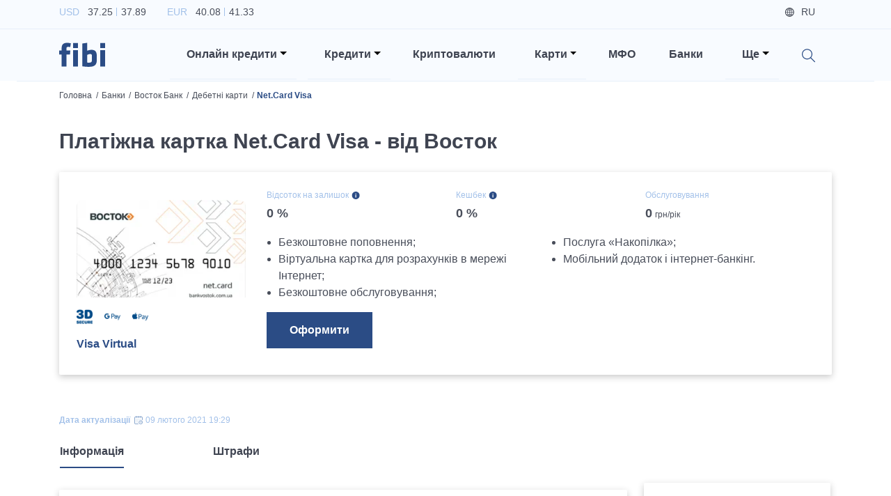

--- FILE ---
content_type: text/html; charset=utf-8
request_url: https://fibi.tech/bank/vostok/debit-cards/net-card-visa
body_size: 28675
content:
<!DOCTYPE html><html lang="uk"><head><meta charSet="utf-8"/><meta name="viewport" content="width=device-width"/><title>Платіжна картка Net.Card Visa - від Восток, умови користування, відсотки на залишок, бонуси</title><meta name="description" content="Платіжна картка Net.Card Visa - від Восток, актуальна інформація про карту, відсотки на залишок - онлайн заявка на отримання дебетової картки"/><link href="https://fibi.tech/bank/vostok/debit-cards/net-card-visa" rel="alternate" hrefLang="uk-ua"/><link href="https://fibi.tech/ru/bank/vostok/debit-cards/net-card-visa" rel="alternate" hrefLang="ru-ua"/><link rel="canonical" href="https://fibi.tech/bank/vostok/debit-cards/net-card-visa"/><meta name="next-head-count" content="7"/><meta name="viewport" content="width=device-width" initial-scale="1"/><meta name="theme-color" content="#ffffff"/><link rel="manifest" href="/manifest.json"/><meta name="referrer" content="no-referrer-when-downgrade"/><link rel="preconnect" href="https://fonts.googleapis.com"/><link rel="preconnect" href="https://fonts.gstatic.com" crossorigin="true"/><link href="https://fonts.googleapis.com/css2?family=Inter:wght@100;200;300;400;500;600;700;800;900&amp;display=swap" rel="preload" as="style"/><link href="https://fonts.googleapis.com/css2?family=Lato:ital,wght@0,300;0,400;0,700;1,300;1,400;1,700&amp;display=swap&amp;subset=latin,latin-ext" rel="preload" as="style"/><link href="https://fonts.googleapis.com/css2?family=Roboto:wght@300;400;500;700&amp;display=swap" rel="preload" as="style"/><link data-next-font="" rel="preconnect" href="/" crossorigin="anonymous"/><link rel="preload" href="/_next/static/css/25c5b6af578b6f37.css" as="style"/><link rel="stylesheet" href="/_next/static/css/25c5b6af578b6f37.css" data-n-g=""/><noscript data-n-css=""></noscript><script defer="" nomodule="" src="/_next/static/chunks/polyfills-78c92fac7aa8fdd8.js"></script><script defer="" src="/_next/static/chunks/3726.1887b1e4e17dcf31.js"></script><script defer="" src="/_next/static/chunks/8769.cdf411032624e984.js"></script><script defer="" src="/_next/static/chunks/4317.358fa152f4102a17.js"></script><script defer="" src="/_next/static/chunks/3651.f356cefc65714641.js"></script><script defer="" src="/_next/static/chunks/1033.1b35f39ee81f61ed.js"></script><script defer="" src="/_next/static/chunks/6066.f2f712ef7ae0f94a.js"></script><script defer="" src="/_next/static/chunks/9512.72d685a539dc5f4e.js"></script><script defer="" src="/_next/static/chunks/8570.ea9acaa18e42ae26.js"></script><script defer="" src="/_next/static/chunks/3153.e8073014a05fc3e9.js"></script><script defer="" src="/_next/static/chunks/8645.31f812fead4b5953.js"></script><script defer="" src="/_next/static/chunks/299.1fda64a3ddb9262b.js"></script><script defer="" src="/_next/static/chunks/1614.13d703356d7a5f09.js"></script><script defer="" src="/_next/static/chunks/8979.c330df15ce84c241.js"></script><script defer="" src="/_next/static/chunks/7131.5c5e2fb7a7a1ea91.js"></script><script defer="" src="/_next/static/chunks/4917.c02869412aaff8e6.js"></script><script defer="" src="/_next/static/chunks/137.6c85f7a513e548cb.js"></script><script defer="" src="/_next/static/chunks/91.2aadf721894c7a8b.js"></script><script src="/_next/static/chunks/webpack-199e362ed96a2cf8.js" defer=""></script><script src="/_next/static/chunks/framework-3671d8951bf44e4e.js" defer=""></script><script src="/_next/static/chunks/main-8d33a7948a73987e.js" defer=""></script><script src="/_next/static/chunks/pages/_app-e2861f0813e0dead.js" defer=""></script><script src="/_next/static/chunks/1937-b07f4e6a2ef3f0a1.js" defer=""></script><script src="/_next/static/chunks/1664-cd206add6f5514a3.js" defer=""></script><script src="/_next/static/chunks/5675-35aa685ae7d866c8.js" defer=""></script><script src="/_next/static/chunks/878-cd26b2b43a1d1e5f.js" defer=""></script><script src="/_next/static/chunks/pages/bank/%5Bslug%5D/debit-cards/%5Bservice%5D-5979756cc32e7c89.js" defer=""></script><script src="/_next/static/yu707scnaI2A3FnGbTvWq/_buildManifest.js" defer=""></script><script src="/_next/static/yu707scnaI2A3FnGbTvWq/_ssgManifest.js" defer=""></script><style data-styled="" data-styled-version="6.0.0-rc.3">@media (max-width: 767px){.TDCCe{overflow:hidden;}}/*!sc*/
@media (min-width: 576px) and (max-width: 767px){.TDCCe{height:64px;}}/*!sc*/
@media (max-width: 575px){.TDCCe{height:72px;}}/*!sc*/
.TDCCe .slick-list{margin-left:-15px;margin-right:-15px;}/*!sc*/
@media (max-width: 575px){.TDCCe .slick-list{margin-left:0;margin-right:-8px;}}/*!sc*/
data-styled.g1[id="sc-c3464679-0"]{content:"TDCCe,"}/*!sc*/
.ggWoIs{font-size:30px;font-weight:600;line-height:42px;margin-bottom:0.5rem;color:#3F4451;margin-bottom:1.5rem;}/*!sc*/
@media (max-width: 1199px){.ggWoIs{font-size:20px;line-height:27px;}}/*!sc*/
@media (max-width: 575px){.ggWoIs{font-size:30px;font-weight:600;line-height:42px;margin-bottom:0.5rem;}@media (max-width: 1199px){.ggWoIs{font-size:20px;line-height:27px;}}}/*!sc*/
data-styled.g3[id="sc-a6888454-0"]{content:"ggWoIs,"}/*!sc*/
.eJhmZF{font-size:24px;font-weight:600;line-height:32px;margin-bottom:0.5rem;color:#3F4451;margin-bottom:1.5rem;}/*!sc*/
@media (max-width: 1199px){.eJhmZF{font-size:18px;line-height:27px;}}/*!sc*/
.fIegYe{font-size:24px;font-weight:600;line-height:32px;margin-bottom:0.5rem;color:#3F4451;margin-bottom:1.5rem;text-align:center;}/*!sc*/
@media (max-width: 1199px){.fIegYe{font-size:18px;line-height:27px;}}/*!sc*/
data-styled.g4[id="sc-a6888454-1"]{content:"eJhmZF,fIegYe,"}/*!sc*/
.bWNdnT{font-size:16px;font-weight:600;line-height:24px;margin-bottom:0.5rem;transition:ease 0.2s all;background-color:#94AB53;color:#fff;padding-top:0.8rem;padding-left:2rem;padding-right:2rem;padding-bottom:0.8rem;border-radius:0;border:1px solid transparent;background-color:#2B4C85;}/*!sc*/
@media (max-width: 1199px){.bWNdnT{font-size:14px;line-height:21px;}}/*!sc*/
@media (min-width: 992px) and (max-width: 1199px){.bWNdnT{line-height:1.8;}}/*!sc*/
@media (max-width: 991px){.bWNdnT{padding-left:1.5rem;padding-right:1.5rem;}}/*!sc*/
@media (max-width: 575px){.bWNdnT{width:100%;}}/*!sc*/
.bWNdnT:hover,.bWNdnT:focus,.bWNdnT:active{background-color:#8CAC33;color:#fff;background-color:#2C5DB2;}/*!sc*/
.jxPstP{font-size:16px;font-weight:600;line-height:24px;margin-bottom:0.5rem;transition:ease 0.2s all;background-color:#94AB53;color:#fff;padding-top:0.8rem;padding-left:2rem;padding-right:2rem;padding-bottom:0.8rem;border-radius:0;border:1px solid transparent;background-color:#FF9100;}/*!sc*/
@media (max-width: 1199px){.jxPstP{font-size:14px;line-height:21px;}}/*!sc*/
@media (min-width: 992px) and (max-width: 1199px){.jxPstP{line-height:1.8;}}/*!sc*/
@media (max-width: 991px){.jxPstP{padding-left:1.5rem;padding-right:1.5rem;}}/*!sc*/
@media (max-width: 575px){.jxPstP{width:100%;}}/*!sc*/
.jxPstP:hover,.jxPstP:focus,.jxPstP:active{background-color:#8CAC33;color:#fff;background-color:#FF7A00;}/*!sc*/
.huFUPN{font-size:16px;font-weight:600;line-height:24px;margin-bottom:0.5rem;transition:ease 0.2s all;background-color:#94AB53;color:#fff;padding-top:0.8rem;padding-left:2rem;padding-right:2rem;padding-bottom:0.8rem;border-radius:0;border:1px solid transparent;}/*!sc*/
@media (max-width: 1199px){.huFUPN{font-size:14px;line-height:21px;}}/*!sc*/
@media (min-width: 992px) and (max-width: 1199px){.huFUPN{line-height:1.8;}}/*!sc*/
@media (max-width: 991px){.huFUPN{padding-left:1.5rem;padding-right:1.5rem;}}/*!sc*/
@media (max-width: 575px){.huFUPN{width:100%;}}/*!sc*/
.huFUPN:hover,.huFUPN:focus,.huFUPN:active{background-color:#8CAC33;color:#fff;}/*!sc*/
data-styled.g5[id="sc-a6888454-2"]{content:"bWNdnT,jxPstP,huFUPN,"}/*!sc*/
.fIoFnt{display:inline-block;}/*!sc*/
data-styled.g21[id="sc-a6888454-18"]{content:"fIoFnt,"}/*!sc*/
.lnVBEJ{font-size:16px;font-weight:600;line-height:24px;margin-bottom:0.5rem;color:#3F4451;border:none!important;cursor:pointer;}/*!sc*/
@media (max-width: 1199px){.lnVBEJ{font-size:14px;line-height:21px;}}/*!sc*/
.lnVBEJ.active span{border-bottom:0.125rem solid #2B4C85;}/*!sc*/
.lnVBEJ span{display:block;min-height:3rem;border-bottom:0.125rem solid transparent;}/*!sc*/
data-styled.g22[id="sc-a6888454-19"]{content:"lnVBEJ,"}/*!sc*/
.dDpBFe{background:rgba(246, 249, 254, 0.5);color:#A3C1E9;font-size:0.875rem;font-weight:300;padding:1.25rem;border:1px solid #c4d6f1;box-sizing:border-box;border-radius:0.125rem;outline:none!important;box-shadow:none!important;}/*!sc*/
.dDpBFe::-webkit-input-placeholder{color:#A3C1E9;}/*!sc*/
.dDpBFe::-moz-placeholder{color:#A3C1E9;}/*!sc*/
.dDpBFe:-ms-input-placeholder{color:#A3C1E9;}/*!sc*/
.dDpBFe:-moz-placeholder{color:#A3C1E9;}/*!sc*/
data-styled.g28[id="sc-a6888454-25"]{content:"dDpBFe,"}/*!sc*/
html{font-size:16px;}/*!sc*/
@media (min-width: 340px) and (max-width: 575px){html{font-size:18px;}}/*!sc*/
body{background-color:#fff;color:#494E5A;font-family:'Inter',sans-serif;}/*!sc*/
@media (min-width: 1400px){.container{max-width:1200px;}}/*!sc*/
h1{font-size:56px;font-weight:700;line-height:84px;margin-bottom:0.5rem;}/*!sc*/
@media (max-width: 1199px){h1{font-size:36px;line-height:44px;}}/*!sc*/
h2{font-size:30px;font-weight:600;line-height:42px;margin-bottom:0.5rem;}/*!sc*/
@media (max-width: 1199px){h2{font-size:20px;line-height:27px;}}/*!sc*/
h3{font-size:24px;font-weight:600;line-height:32px;margin-bottom:0.5rem;}/*!sc*/
@media (max-width: 1199px){h3{font-size:18px;line-height:27px;}}/*!sc*/
h4{font-size:18px;font-weight:600;line-height:27px;margin-bottom:0.5rem;font-feature-settings:'pnum' on,'lnum' on;}/*!sc*/
@media (max-width: 1199px){h4{font-size:15px;line-height:21px;}}/*!sc*/
h5{font-size:16px;font-weight:600;line-height:24px;margin-bottom:0.5rem;}/*!sc*/
@media (max-width: 1199px){h5{font-size:14px;line-height:21px;}}/*!sc*/
h6{font-size:14px;font-weight:500;line-height:21px;margin-bottom:0.5rem;}/*!sc*/
@media (max-width: 1199px){h6{font-size:12px;line-height:18px;}}/*!sc*/
p{font-size:14px;font-weight:400;line-height:24px;}/*!sc*/
@media (max-width: 1199px){p{font-size:12px;line-height:18px;}}/*!sc*/
a{transition:ease 0.2s all;color:#2659A1;font-size:inherit;cursor:pointer;}/*!sc*/
a:hover,a:focus{color:#2659A1;}/*!sc*/
img{width:100%;}/*!sc*/
.emptyItems{font-size:30px;font-weight:600;line-height:42px;margin-bottom:0.5rem;}/*!sc*/
@media (max-width: 1199px){.emptyItems{font-size:20px;line-height:27px;}}/*!sc*/
.emptyItems .emptyItems{font-size:24px;font-weight:600;line-height:32px;margin-bottom:0.5rem;}/*!sc*/
@media (max-width: 1199px){.emptyItems .emptyItems{font-size:18px;line-height:27px;}}/*!sc*/
.image100{width:100%!important;height:auto!important;}/*!sc*/
.image90{width:90%!important;height:auto!important;}/*!sc*/
@media (max-width: 575px){.image90{width:100%!important;height:auto!important;}}/*!sc*/
.image80{width:80%!important;height:auto!important;}/*!sc*/
@media (max-width: 575px){.image80{width:100%!important;height:auto!important;}}/*!sc*/
.image70{width:70%!important;height:auto!important;}/*!sc*/
@media (max-width: 575px){.image70{width:100%!important;height:auto!important;}}/*!sc*/
.image60{width:60%!important;height:auto!important;}/*!sc*/
@media (max-width: 575px){.image60{width:100%!important;height:auto!important;}}/*!sc*/
.image50{width:50%!important;height:auto!important;}/*!sc*/
@media (max-width: 575px){.image50{width:100%!important;height:auto!important;}}/*!sc*/
.image40{width:40%!important;height:auto!important;}/*!sc*/
@media (max-width: 575px){.image40{width:100%!important;height:auto!important;}}/*!sc*/
.image30{width:30%!important;height:auto!important;}/*!sc*/
@media (max-width: 575px){.image30{width:100%!important;height:auto!important;}}/*!sc*/
.image20{width:20%!important;height:auto!important;}/*!sc*/
@media (max-width: 575px){.image20{width:100%!important;height:auto!important;}}/*!sc*/
.image10{width:10%!important;height:auto!important;}/*!sc*/
@media (max-width: 575px){.image10{width:100%!important;height:auto!important;}}/*!sc*/
.table-text-middle th,.table-text-middle td{vertical-align:middle;}/*!sc*/
@media (max-width: 575px){.table-text-middle th,.table-text-middle td{padding:0.45rem;}}/*!sc*/
@media (max-width: 340px){.table-text-middle th,.table-text-middle td{padding:0.4rem;}}/*!sc*/
.table-text-middle-th th,.table-text-middle-th td{vertical-align:middle;}/*!sc*/
@media (max-width: 575px){.table-text-middle-th th,.table-text-middle-th td{padding:0.45rem;}}/*!sc*/
@media (max-width: 340px){.table-text-middle-th th,.table-text-middle-th td{padding:0.4rem;}}/*!sc*/
.table-text-middle-th th{vertical-align:middle;}/*!sc*/
.table-text-middle-td th,.table-text-middle-td td{vertical-align:middle;}/*!sc*/
@media (max-width: 575px){.table-text-middle-td th,.table-text-middle-td td{padding:0.45rem;}}/*!sc*/
@media (max-width: 340px){.table-text-middle-td th,.table-text-middle-td td{padding:0.4rem;}}/*!sc*/
.table-text-middle-td td{vertical-align:middle;}/*!sc*/
data-styled.g85[id="sc-global-frCJhm1"]{content:"sc-global-frCJhm1,"}/*!sc*/
.DIsjc{overflow:hidden;min-height:100vh;}/*!sc*/
data-styled.g86[id="sc-567164ef-0"]{content:"DIsjc,"}/*!sc*/
@media (min-width: 1200px){.crFOqQ{position:static!important;margin-left:0.5rem;margin-right:0.5rem;z-index:1000;}}/*!sc*/
@media (max-width: 1199px){.crFOqQ{display:block;width:100%;padding-left:1.5rem;padding-right:1.5rem;margin-left:auto;margin-right:auto;}}/*!sc*/
@media (min-width: 992px) and (max-width: 1199px){.crFOqQ{max-width:960px;}}/*!sc*/
@media (min-width: 768px) and (max-width: 991px){.crFOqQ{max-width:720px;}}/*!sc*/
@media (min-width: 576px) and (max-width: 767px){.crFOqQ{max-width:540px;}}/*!sc*/
@media (max-width: 575px){.crFOqQ{padding-left:1rem;padding-right:1rem;}}/*!sc*/
data-styled.g87[id="sc-a88e8407-0"]{content:"crFOqQ,"}/*!sc*/
.SeTLi{position:absolute!important;will-change:none!important;transform:none!important;top:100%!important;border-radius:0;}/*!sc*/
@media (min-width: 1200px){.SeTLi{left:-1px!important;right:-1px!important;text-align:right;margin-top:0;border-top:1px solid #2B4C85;}}/*!sc*/
@media (max-width: 1199px){.SeTLi{position:static!important;top:calc(100% + 0.875rem)!important;background-color:transparent;border:none;}}/*!sc*/
@media (min-width: 1400px){.SeTLi .dropdownMenuInnerWrapper{width:1200px;}}/*!sc*/
@media (min-width: 1200px){.SeTLi .dropdownMenuInnerWrapper{width:1140px;padding-top:0.75rem;padding-bottom:0.75rem;margin-left:auto;margin-right:auto;}}/*!sc*/
.SeTLi .dropdown-item{background-color:transparent!important;padding-left:0.85rem;padding-right:0.85rem;}/*!sc*/
@media (min-width: 1200px){.SeTLi .dropdown-item{display:inline-block;width:auto;}}/*!sc*/
@media (max-width: 575px){.SeTLi .dropdown-item{padding-left:0.75rem;padding-right:0.75rem;}}/*!sc*/
.SeTLi .dropdown-item a:hover span{color:#2B4C85!important;}/*!sc*/
.SeTLi .dropdown-item a span{font-size:0.9rem;font-weight:500;}/*!sc*/
data-styled.g88[id="sc-a88e8407-1"]{content:"SeTLi,"}/*!sc*/
.cGPLmM{position:relative;cursor:pointer;}/*!sc*/
@media (min-width: 1200px){.cGPLmM{padding-left:1.5rem!important;padding-right:0.875rem!important;padding-top:1.5rem;padding-bottom:1.5rem;}}/*!sc*/
@media (max-width: 1199px){.cGPLmM{padding-left:0!important;}}/*!sc*/
.cGPLmM[aria-expanded='true']:before{position:absolute;top:0;left:-50%;bottom:0;display:block;width:5000px;z-index:-10;}/*!sc*/
@media (max-width: 1199px){.cGPLmM[aria-expanded='true']:before{content:'';background-color:#A3C1E9;}}/*!sc*/
.cGPLmM[aria-expanded='true']:after{transform:translateY(-50%) rotate(180deg);}/*!sc*/
@media (max-width: 1199px){.cGPLmM[aria-expanded='true']:after{content:'';}}/*!sc*/
.cGPLmM:before{content:'';position:absolute;left:0;right:0;bottom:0;background-color:#E7EFFA;height:1px;}/*!sc*/
.cGPLmM:after{border-top-color:#000;}/*!sc*/
@media (max-width: 1199px){.cGPLmM:after{position:absolute;top:50%;right:0;transform:translateY(-50%);}}/*!sc*/
data-styled.g89[id="sc-a88e8407-2"]{content:"cGPLmM,"}/*!sc*/
.hXdMWm{font-size:16px;font-weight:600;line-height:24px;margin-bottom:0.5rem;color:#3F4451;cursor:pointer;}/*!sc*/
@media (max-width: 1199px){.hXdMWm{font-size:14px;line-height:21px;}}/*!sc*/
@media (max-width: 1199px){.hXdMWm{font-size:18px;font-weight:600;line-height:27px;margin-bottom:0.5rem;font-feature-settings:'pnum' on,'lnum' on;}@media (max-width: 1199px){.hXdMWm{font-size:15px;line-height:21px;}}}/*!sc*/
data-styled.g90[id="sc-a88e8407-3"]{content:"hXdMWm,"}/*!sc*/
.cHrkGm{position:relative;background-color:#F8FBFF;box-shadow:0 0.1875rem 0.625/rem rgba(44, 43, 43, 0.25);z-index:1000;}/*!sc*/
@media (min-width: 1200px){.cHrkGm{height:116px!important;}}/*!sc*/
@media (min-width: 576px) and (max-width: 1199px){.cHrkGm{height:67px!important;}}/*!sc*/
@media (max-width: 575px){.cHrkGm{height:61px!important;}}/*!sc*/
@media (max-width: 1199px){.cHrkGm{background-color:#2B4C85;}}/*!sc*/
data-styled.g91[id="sc-ab95be53-0"]{content:"cHrkGm,"}/*!sc*/
.iPIMW{padding-top:0.3rem;padding-bottom:0.3rem;border-bottom:1px solid #E7EFFA!important;}/*!sc*/
@media (max-width: 1199px){.iPIMW{display:none;}}/*!sc*/
data-styled.g92[id="sc-ab95be53-1"]{content:"iPIMW,"}/*!sc*/
.cJVpJj{list-style-type:none;padding-left:0;margin-bottom:0;}/*!sc*/
.cJVpJj li{display:inline-block;margin-right:1.875rem;}/*!sc*/
.cJVpJj li p{font-size:14px;font-weight:400;line-height:24px;color:#A3C1E9;margin-bottom:0;}/*!sc*/
@media (max-width: 1199px){.cJVpJj li p{font-size:12px;line-height:18px;}}/*!sc*/
.cJVpJj li p span{color:#494E5A;}/*!sc*/
.cJVpJj li p span:first-of-type{position:relative;padding-left:0.5rem;padding-right:0.25rem;}/*!sc*/
.cJVpJj li p span:first-of-type:after{content:'';position:absolute;top:0.125rem;right:-0.125rem;bottom:0.125rem;display:block;width:1px;background-color:#A3C1E9;}/*!sc*/
.cJVpJj li p span:last-of-type{padding-left:0.25rem;}/*!sc*/
data-styled.g93[id="sc-ab95be53-2"]{content:"cJVpJj,"}/*!sc*/
.eVmiPa{list-style-type:none;text-align:right;padding-left:0;margin-bottom:0;}/*!sc*/
.eVmiPa li{font-size:14px;font-weight:500;line-height:21px;margin-bottom:0.5rem;display:inline-block;color:#494E5A;margin-right:1.5rem;}/*!sc*/
@media (max-width: 1199px){.eVmiPa li{font-size:12px;line-height:18px;}}/*!sc*/
.eVmiPa li.icon{color:#A3C1E9;text-decoration:underline;}/*!sc*/
.eVmiPa li.icon a{color:#A3C1E9;}/*!sc*/
.eVmiPa li.icon.login .loginBtn{cursor:pointer;}/*!sc*/
.eVmiPa li.icon.login .loginBtn span:before{background-image:url('/images/login_icon.svg');}/*!sc*/
.eVmiPa li.icon.city span:before{background-image:url('/images/map_blue_light_icon.svg');}/*!sc*/
.eVmiPa li.lang{display:none;color:#494E5A;}/*!sc*/
.eVmiPa li.lang.active{display:inline-block;}/*!sc*/
.eVmiPa li.lang a{color:#494E5A;}/*!sc*/
.eVmiPa li.lang span:before{background-image:url('/images/globe_icon.svg');}/*!sc*/
.eVmiPa li span{position:relative;padding-left:1.5rem;}/*!sc*/
.eVmiPa li span:before{content:'';position:absolute;top:50%;left:0;display:block;width:0.875rem;height:0.875rem;background-repeat:no-repeat;background-position:left center;background-size:contain;transform:translateY(-50%);}/*!sc*/
data-styled.g94[id="sc-ab95be53-3"]{content:"eVmiPa,"}/*!sc*/
.bwgYer{padding-top:0;padding-bottom:0;}/*!sc*/
@media (max-width: 1199px){.bwgYer{padding-top:1rem;padding-bottom:1rem;}}/*!sc*/
@media (max-width: 575px){.bwgYer{padding-top:0.75rem;padding-bottom:0.75rem;}}/*!sc*/
data-styled.g95[id="sc-ab95be53-4"]{content:"bwgYer,"}/*!sc*/
@media (max-width: 1199px){.haBJVL{position:relative;display:block;width:4.125rem;margin-left:auto;margin-right:auto;}@media (max-width: 575px){.haBJVL{width:3.5rem;}}}/*!sc*/
data-styled.g96[id="sc-ab95be53-5"]{content:"haBJVL,"}/*!sc*/
.eXUTTr{position:relative;display:none;width:4.125rem!important;height:auto!important;}/*!sc*/
@media (max-width: 575px){.eXUTTr{width:3.5rem!important;}}/*!sc*/
@media (min-width: 1200px){.eXUTTr.desktop{display:block;}}/*!sc*/
@media (max-width: 1199px){.eXUTTr.mobile{display:block;}}/*!sc*/
data-styled.g97[id="sc-ab95be53-6"]{content:"eXUTTr,"}/*!sc*/
.bwIngZ{position:absolute;top:50%;right:15px;background-image:url('/images/hamburger.svg');background-repeat:no-repeat;background-position:center;background-size:70%;outline:none!important;transform:translateY(-50%);}/*!sc*/
@media (max-width: 575px){.bwIngZ{right:12px;}}/*!sc*/
.bwIngZ .navbar-toggler-icon{width:1.1em;height:1.1em;background:none;background-image:none;}/*!sc*/
data-styled.g98[id="sc-ab95be53-7"]{content:"bwIngZ,"}/*!sc*/
@media (max-width: 1199px){.kQKvHT{position:absolute;top:100%;left:0;right:0;background-color:#fff;z-index:100;}}/*!sc*/
data-styled.g99[id="sc-ab95be53-8"]{content:"kQKvHT,"}/*!sc*/
@media (max-width: 1199px){.ksFMMJ{position:relative;overflow:hidden;padding-top:2rem;padding-bottom:0.5rem;box-shadow:0px 0.625rem 1.875rem rgba(119, 150, 198, 0.35);}}/*!sc*/
@media (max-width: 575px){.ksFMMJ{padding-top:1.5rem;}}/*!sc*/
data-styled.g100[id="sc-ab95be53-9"]{content:"ksFMMJ,"}/*!sc*/
@media (min-width: 1200px){.dmuqGn{padding-top:1rem;padding-bottom:1rem;}}/*!sc*/
@media (max-width: 1199px){.dmuqGn{display:block;width:100%;margin-left:auto;margin-right:auto;}}/*!sc*/
@media (min-width: 992px) and (max-width: 1199px){.dmuqGn{max-width:960px;}}/*!sc*/
@media (min-width: 768px) and (max-width: 991px){.dmuqGn{max-width:720px;}}/*!sc*/
@media (min-width: 576px) and (max-width: 767px){.dmuqGn{max-width:540px;}}/*!sc*/
@media (max-width: 1199px){.dmuqGn:last-of-type .nav-link:before{display:none;}}/*!sc*/
.dmuqGn.search{position:relative;}/*!sc*/
@media (max-width: 1199px){.dmuqGn.search{display:none;}}/*!sc*/
.dmuqGn.mobileSearchWrapper{position:relative;}/*!sc*/
@media (min-width: 1200px){.dmuqGn.mobileSearchWrapper{display:none;}}/*!sc*/
.dmuqGn.mobileSearchWrapper:before{content:'';position:absolute;top:0;left:-2000px;right:-2000px;bottom:0;background-color:#E7EFFA;}/*!sc*/
.dmuqGn.mobileSearchWrapper .nav-link{padding-top:0.7rem;padding-bottom:0.7rem;}/*!sc*/
.dmuqGn.mobileBottomWrapper{margin-top:1.5rem;padding-bottom:0.75rem;}/*!sc*/
@media (min-width: 1200px){.dmuqGn.mobileBottomWrapper{display:none;}}/*!sc*/
@media (min-width: 576px){.dmuqGn.mobileBottomWrapper .nav-link{display:flex;justify-content:space-between;}}/*!sc*/
@media (max-width: 575px){.dmuqGn.mobileBottomWrapper .nav-link{display:flex;flex-direction:column-reverse;}}/*!sc*/
@media (max-width: 575px){.dmuqGn.mobileBottomWrapper .nav-link .mobileLangsWrapper{display:flex;width:100%;}}/*!sc*/
.dmuqGn.mobileBottomWrapper .nav-link .mobileLangsWrapper ul{list-style-type:none;padding-left:0;}/*!sc*/
.dmuqGn.mobileBottomWrapper .nav-link .mobileLangsWrapper ul li{display:inline-block;}/*!sc*/
.dmuqGn.mobileBottomWrapper .nav-link .mobileLangsWrapper ul li a{font-size:16px;font-weight:600;line-height:24px;margin-bottom:0.5rem;border-radius:0.125rem;transition:ease 0.2s all;color:#494E5A;text-decoration:none;padding-top:0.375rem;padding-left:0.75rem;padding-right:0.75rem;padding-bottom:0.375rem;}/*!sc*/
@media (max-width: 1199px){.dmuqGn.mobileBottomWrapper .nav-link .mobileLangsWrapper ul li a{font-size:14px;line-height:21px;}}/*!sc*/
.dmuqGn.mobileBottomWrapper .nav-link .mobileLangsWrapper ul li a:hover{background-color:#E7EFFA;}/*!sc*/
.dmuqGn.mobileBottomWrapper .nav-link .mobileLangsWrapper ul li a.active{background-color:#E7EFFA;}/*!sc*/
@media (max-width: 575px){.dmuqGn.mobileBottomWrapper .nav-link .mobileChoicesWrapper{display:flex;width:100%;margin-bottom:1.5rem;}}/*!sc*/
.dmuqGn.mobileBottomWrapper .nav-link .mobileChoicesWrapper ul{list-style-type:none;text-align:right;padding-left:0;margin-bottom:0;}/*!sc*/
.dmuqGn.mobileBottomWrapper .nav-link .mobileChoicesWrapper ul li{font-size:14px;font-weight:500;line-height:21px;margin-bottom:0.5rem;display:inline-block;color:#494E5A;margin-right:1.5rem;}/*!sc*/
@media (max-width: 1199px){.dmuqGn.mobileBottomWrapper .nav-link .mobileChoicesWrapper ul li{font-size:12px;line-height:18px;}}/*!sc*/
.dmuqGn.mobileBottomWrapper .nav-link .mobileChoicesWrapper ul li:last-of-type{margin-right:0;}/*!sc*/
.dmuqGn.mobileBottomWrapper .nav-link .mobileChoicesWrapper ul li.icon{color:#A3C1E9;text-decoration:none;}/*!sc*/
.dmuqGn.mobileBottomWrapper .nav-link .mobileChoicesWrapper ul li.icon a{color:#A3C1E9;text-decoration:none;}/*!sc*/
.dmuqGn.mobileBottomWrapper .nav-link .mobileChoicesWrapper ul li.icon.login .loginBtn{cursor:pointer;}/*!sc*/
@media (max-width: 575px){.dmuqGn.mobileBottomWrapper .nav-link .mobileChoicesWrapper ul li.icon.login .loginBtn{padding-left:0;}}/*!sc*/
.dmuqGn.mobileBottomWrapper .nav-link .mobileChoicesWrapper ul li.icon.login .loginBtn span:before{background-image:url('/images/login_icon.svg');}/*!sc*/
.dmuqGn.mobileBottomWrapper .nav-link .mobileChoicesWrapper ul li.icon.city span:before{background-image:url('/images/map_blue_light_icon.svg');}/*!sc*/
.dmuqGn.mobileBottomWrapper .nav-link .mobileChoicesWrapper ul li span{position:relative;padding-left:1.5rem;}/*!sc*/
.dmuqGn.mobileBottomWrapper .nav-link .mobileChoicesWrapper ul li span:before{content:'';position:absolute;top:50%;left:0;display:block;width:0.875rem;height:0.875rem;background-repeat:no-repeat;background-position:left center;background-size:contain;transform:translateY(-50%);}/*!sc*/
.dmuqGn .nav-link{padding-left:1.5rem!important;padding-right:1.5rem!important;}/*!sc*/
@media (max-width: 1199px){.dmuqGn .nav-link{position:relative;}}/*!sc*/
@media (max-width: 575px){.dmuqGn .nav-link{padding-left:1rem!important;padding-right:1rem!important;}}/*!sc*/
.dmuqGn .nav-link:before{content:'';position:absolute;left:1.5rem;right:1.5rem;bottom:0;background-color:#E7EFFA;height:1px;}/*!sc*/
@media (max-width: 575px){.dmuqGn .nav-link:before{left:1rem;right:1rem;}}/*!sc*/
.dmuqGn .nav-link .searchIcon{position:relative;top:0.25rem;display:inline-block;width:1.25rem;height:1.25rem;background-image:url('/images/search_icon.svg');background-repeat:no-repeat;background-position:center;background-size:contain;cursor:pointer;z-index:1150;}/*!sc*/
data-styled.g101[id="sc-ab95be53-10"]{content:"dmuqGn,"}/*!sc*/
.ZhXBY{font-size:16px;font-weight:600;line-height:24px;margin-bottom:0.5rem;color:#3F4451;}/*!sc*/
@media (max-width: 1199px){.ZhXBY{font-size:14px;line-height:21px;}}/*!sc*/
@media (max-width: 1199px){.ZhXBY{font-size:18px;font-weight:600;line-height:27px;margin-bottom:0.5rem;font-feature-settings:'pnum' on,'lnum' on;}@media (max-width: 1199px){.ZhXBY{font-size:15px;line-height:21px;}}}/*!sc*/
data-styled.g102[id="sc-ab95be53-11"]{content:"ZhXBY,"}/*!sc*/
.hmQDVh{position:relative;}/*!sc*/
data-styled.g103[id="sc-ab95be53-12"]{content:"hmQDVh,"}/*!sc*/
.cURJQ{position:absolute;width:3rem;top:0;right:0;bottom:0;background-image:url('/images/search_icon.svg');background-repeat:no-repeat;background-position:center;background-size:1.25rem;cursor:pointer;}/*!sc*/
data-styled.g104[id="sc-ab95be53-13"]{content:"cURJQ,"}/*!sc*/
.hxavri{background-color:#fff;padding-right:3rem;}/*!sc*/
data-styled.g105[id="sc-ab95be53-14"]{content:"hxavri,"}/*!sc*/
.kWRLtt{background-color:#e7effa;padding-top:3.125rem;padding-bottom:3.75rem;}/*!sc*/
data-styled.g107[id="sc-8a14e3be-0"]{content:"kWRLtt,"}/*!sc*/
.eJiphc{font-size:1rem;font-weight:600;line-height:1.5rem;margin-bottom:1.25rem;}/*!sc*/
data-styled.g108[id="sc-8a14e3be-1"]{content:"eJiphc,"}/*!sc*/
.cxlJCC h3{font-size:1rem;font-weight:600;line-height:1.5rem;margin-bottom:1.25rem;}/*!sc*/
.cxlJCC h3 a{color:#494E5A;}/*!sc*/
.cxlJCC ul{list-style-type:none;padding-left:0;margin-bottom:1.875rem;}/*!sc*/
.cxlJCC ul li a{color:#494E5A;font-size:1rem;line-height:2rem;}/*!sc*/
data-styled.g110[id="sc-8a14e3be-3"]{content:"cxlJCC,"}/*!sc*/
.etRoMT{font-size:12px;font-weight:300;line-height:18px;}/*!sc*/
@media (max-width: 1199px){.etRoMT{font-size:10px;line-height:15px;}}/*!sc*/
data-styled.g112[id="sc-d57c94ff-0"]{content:"etRoMT,"}/*!sc*/
.eHJRvJ{background-color:#2B4C85;color:#fff;padding-top:1.875rem;}/*!sc*/
data-styled.g113[id="sc-d57c94ff-1"]{content:"eHJRvJ,"}/*!sc*/
.glysLT{align-items:center;}/*!sc*/
@media (max-width: 767px){.glysLT{text-align:center;padding-bottom:0.5rem;}}/*!sc*/
data-styled.g114[id="sc-d57c94ff-2"]{content:"glysLT,"}/*!sc*/
.kiKexi{width:4.125rem;align-self:center;}/*!sc*/
data-styled.g115[id="sc-d57c94ff-3"]{content:"kiKexi,"}/*!sc*/
.kHZfUJ{color:#E7EFFA;}/*!sc*/
@media (max-width: 767px){.kHZfUJ{padding-top:1rem;}}/*!sc*/
.kHZfUJ p{display:flex;align-items:center;justify-content:flex-end;margin-bottom:0;}/*!sc*/
@media (max-width: 767px){.kHZfUJ p{justify-content:center;}}/*!sc*/
.kHZfUJ p span{display:inline-block;margin-right:1rem;}/*!sc*/
@media (max-width: 767px){.kHZfUJ p span{display:none;}}/*!sc*/
.kHZfUJ p a{display:inline-block;width:1.313rem;height:1.313rem;background-repeat:no-repeat;background-position:center;background-size:contain;margin-right:1rem;}/*!sc*/
.kHZfUJ p a:hover,.kHZfUJ p a:focus{opacity:0.8;}/*!sc*/
.kHZfUJ p a:last-of-type{margin-right:0;}/*!sc*/
.kHZfUJ p a.facebook{background-image:url('/images/facebook_icon.svg');}/*!sc*/
.kHZfUJ p a.twitter{background-image:url('/images/twitter_icon.svg');}/*!sc*/
.kHZfUJ p a.youtube{background-image:url('/images/youtube_icon.svg');}/*!sc*/
data-styled.g116[id="sc-d57c94ff-4"]{content:"kHZfUJ,"}/*!sc*/
.hQlpDB{padding-top:1.5rem;}/*!sc*/
.hQlpDB ul{list-style-type:none;padding-left:0;padding-bottom:1.5rem;margin-bottom:0;border-bottom:1px solid #E7EFFA;}/*!sc*/
.hQlpDB ul li{display:inline-block;padding-left:0.625rem;padding-right:0.625rem;}/*!sc*/
@media (max-width: 767px){.hQlpDB ul li{display:block;padding-top:0.5rem;padding-bottom:0.5rem;}}/*!sc*/
@media (min-width: 768px){.hQlpDB ul li:first-of-type{padding-left:0;}}/*!sc*/
@media (min-width: 768px){.hQlpDB ul li:last-of-type{padding-right:0;}}/*!sc*/
@media (max-width: 767px){.hQlpDB ul li:last-of-type{padding-bottom:0;}}/*!sc*/
.hQlpDB ul li a{font-size:16px;font-weight:600;line-height:24px;margin-bottom:0.5rem;color:#fff;}/*!sc*/
@media (max-width: 1199px){.hQlpDB ul li a{font-size:14px;line-height:21px;}}/*!sc*/
data-styled.g117[id="sc-d57c94ff-5"]{content:"hQlpDB,"}/*!sc*/
.jaCHzL{font-size:12px;font-weight:300;line-height:18px;color:#E7EFFA;padding-top:1.5rem;padding-bottom:1.5rem;}/*!sc*/
@media (max-width: 1199px){.jaCHzL{font-size:10px;line-height:15px;}}/*!sc*/
.jaCHzL p{font-size:12px;font-weight:300;line-height:18px;}/*!sc*/
@media (max-width: 1199px){.jaCHzL p{font-size:10px;line-height:15px;}}/*!sc*/
.jaCHzL p:last-of-type{margin-bottom:0;}/*!sc*/
data-styled.g118[id="sc-d57c94ff-6"]{content:"jaCHzL,"}/*!sc*/
.kbvgVS{font-size:12px;font-weight:300;line-height:18px;color:#fff!important;margin-top:-0.5rem;padding-bottom:1.5rem;}/*!sc*/
@media (max-width: 1199px){.kbvgVS{font-size:10px;line-height:15px;}}/*!sc*/
.kbvgVS p:last-of-type{margin-bottom:0;}/*!sc*/
.kbvgVS a{color:#fff!important;}/*!sc*/
.kbvgVS a:hover,.kbvgVS a:focus{color:#fff;}/*!sc*/
data-styled.g119[id="sc-d57c94ff-7"]{content:"kbvgVS,"}/*!sc*/
.fvksgO{background-color:#3F4451;}/*!sc*/
data-styled.g120[id="sc-d57c94ff-8"]{content:"fvksgO,"}/*!sc*/
.dOoViJ{color:#A3C1E9;padding-top:0.75rem;padding-bottom:0.75rem;}/*!sc*/
.dOoViJ p{margin-bottom:0;}/*!sc*/
.dOoViJ a{color:#A3C1E9;}/*!sc*/
data-styled.g121[id="sc-d57c94ff-9"]{content:"dOoViJ,"}/*!sc*/
.krOxhy{display:inline-block;width:0.75rem;height:0.75rem;float:right;background-image:url('/images/majority_icon.svg');background-repeat:no-repeat;background-position:center;background-size:contain;margin-left:auto;transform:translateY(50%) scale(2);}/*!sc*/
data-styled.g122[id="sc-d57c94ff-10"]{content:"krOxhy,"}/*!sc*/
.gxpuYR{height:100%;}/*!sc*/
@media (max-width: 991px){.gxpuYR{margin-bottom:2rem;}}/*!sc*/
data-styled.g171[id="sc-29c6a361-0"]{content:"gxpuYR,"}/*!sc*/
.rtQzP{border-radius:0.125rem;box-shadow:0px 0.1875rem 0.625rem rgba(44, 43, 43, 0.25);display:block!important;height:100%;background-color:#fff;border:none;}/*!sc*/
data-styled.g172[id="sc-29c6a361-1"]{content:"rtQzP,"}/*!sc*/
.glLDsD{padding-right:0;}/*!sc*/
@media (min-width: 576px){.glLDsD{flex:0 0 100%;max-width:100%;text-align:center;padding-left:12%;padding-right:12%;padding-bottom:0.5rem;}}/*!sc*/
@media (max-width: 575px){.glLDsD{text-align:center;padding-left:17.5%;padding-right:17.5%;padding-bottom:0.5rem;}}/*!sc*/
.glLDsD .imageWrapper{display:block;width:100%;text-align:center;cursor:pointer;}/*!sc*/
@media (min-width: 576px){.glLDsD .imageWrapper{display:inline-block;width:auto;height:6rem;}}/*!sc*/
@media (min-width: 768px) and (max-width: 1199px){.glLDsD .imageWrapper{width:auto;height:2.8rem;}}/*!sc*/
@media (max-width: 575px){.glLDsD .imageWrapper{height:4.5rem;}}/*!sc*/
data-styled.g173[id="sc-29c6a361-2"]{content:"glLDsD,"}/*!sc*/
@media (min-width: 576px){.cbCtND{flex:0 0 100%;max-width:100%;}}/*!sc*/
@media (max-width: 575px){.cbCtND{flex:0 0 100%;max-width:100%;text-align:center;}}/*!sc*/
.cbCtND .title{font-size:12px;font-weight:300;line-height:18px;font-weight:300;text-decoration:none;display:box;display:-webkit-box;box-orient:vertical;-webkit-box-orient:vertical;overflow:hidden;}/*!sc*/
@media (max-width: 1199px){.cbCtND .title{font-size:10px;line-height:15px;}}/*!sc*/
@media (min-width: 1200px){.cbCtND .title{min-height:3.375rem;}}/*!sc*/
@media (min-width: 576px) and (max-width: 1199px){.cbCtND .title{min-height:3rem;font-size:12px;font-weight:300;line-height:18px;min-height:4.5rem;line-clamp:3;-webkit-line-clamp:3;}@media (max-width: 1199px){.cbCtND .title{font-size:10px;line-height:15px;}}}/*!sc*/
@media (min-width: 576px){.cbCtND .title{font-size:14px;font-weight:400;line-height:24px;min-height:3rem;line-clamp:2;-webkit-line-clamp:2;text-align:center;margin-top:0.5rem;}@media (max-width: 1199px){.cbCtND .title{font-size:12px;line-height:18px;}}}/*!sc*/
@media (max-width: 575px){.cbCtND .title{font-size:1rem;font-weight:400;min-height:3rem;line-clamp:3;-webkit-line-clamp:3;}}/*!sc*/
data-styled.g175[id="sc-29c6a361-4"]{content:"cbCtND,"}/*!sc*/
.jCLTat{text-align:center;}/*!sc*/
.jCLTat .percent{font-size:30px;font-weight:600;line-height:42px;margin-bottom:0.5rem;}/*!sc*/
@media (max-width: 1199px){.jCLTat .percent{font-size:20px;line-height:27px;}}/*!sc*/
.jCLTat .percent span{font-size:18px;font-weight:600;line-height:27px;margin-bottom:0.5rem;font-feature-settings:'pnum' on,'lnum' on;}/*!sc*/
@media (max-width: 1199px){.jCLTat .percent span{font-size:15px;line-height:21px;}}/*!sc*/
.jCLTat .condition{font-size:16px;font-weight:600;line-height:24px;margin-bottom:0.5rem;}/*!sc*/
@media (max-width: 1199px){.jCLTat .condition{font-size:14px;line-height:21px;}}/*!sc*/
.jCLTat .condition .title{font-size:12px;font-weight:300;line-height:18px;display:block;color:#A3C1E9;}/*!sc*/
@media (max-width: 1199px){.jCLTat .condition .title{font-size:10px;line-height:15px;}}/*!sc*/
.jCLTat .condition .InshuranceOsagoBreak{display:block;margin-bottom:0.75rem;}/*!sc*/
data-styled.g176[id="sc-29c6a361-5"]{content:"jCLTat,"}/*!sc*/
.btdxjK{text-align:center;}/*!sc*/
data-styled.g177[id="sc-29c6a361-6"]{content:"btdxjK,"}/*!sc*/
.eGlyBQ{font-size:14px;font-weight:400;line-height:24px;text-align:center;}/*!sc*/
@media (max-width: 1199px){.eGlyBQ{font-size:12px;line-height:18px;}}/*!sc*/
data-styled.g178[id="sc-29c6a361-7"]{content:"eGlyBQ,"}/*!sc*/
.fuElNh{padding-left:0.5rem;padding-right:0.5rem;}/*!sc*/
@media (max-width: 575px){.fuElNh{padding-left:0.75rem;}}/*!sc*/
data-styled.g180[id="sc-eedb3827-0"]{content:"fuElNh,"}/*!sc*/
.bBBMeP{width:100%;}/*!sc*/
@media (min-width: 992px) and (max-width: 1200px){.bBBMeP{height:300px;}}/*!sc*/
@media (min-width: 768px) and (max-width: 991px){.bBBMeP{height:350px;}}/*!sc*/
@media (min-width: 576px) and (max-width: 767px){.bBBMeP{height:400px;}}/*!sc*/
@media (max-width: 575px){.bBBMeP{height:400px;}}/*!sc*/
.bBBMeP .slick-list{margin-left:-0.9375rem;margin-right:-0.9375rem;}/*!sc*/
@media (max-width: 575px){.bBBMeP .slick-list{padding-left:0!important;margin-left:-0.5rem;margin-right:-0.5rem;}}/*!sc*/
.bBBMeP .slick-list .slick-track .slick-slide{height:100%;}/*!sc*/
.bBBMeP .slick-list .slick-track .slick-slide>div{height:100%;}/*!sc*/
.bBBMeP .slick-list .slick-track .slick-slide>div>div{height:100%;}/*!sc*/
.bBBMeP .slick-dots{bottom:-1.563rem;}/*!sc*/
@media (max-width: 991px){.bBBMeP .slick-dots{bottom:0;}}/*!sc*/
.bBBMeP .slick-arrow{transition:ease 0.2s all;top:75%;width:3rem;height:3rem;background-repeat:no-repeat!important;background-position:center!important;background-size:contain!important;z-index:100;cursor:pointer;}/*!sc*/
@media (max-width: 575px){.bBBMeP .slick-arrow{display:none!important;}}/*!sc*/
.bBBMeP .slick-arrow:hover,.bBBMeP .slick-arrow:focus{opacity:0.7;}/*!sc*/
.bBBMeP .slick-arrow:before{content:none;}/*!sc*/
.bBBMeP .slick-arrow.slick-prev{left:-0.875rem!important;margin-left:-0.9375rem;background-image:url('/images/arrow_slider_prev.svg')!important;}/*!sc*/
.bBBMeP .slick-arrow.slick-next{right:-0.875rem!important;margin-right:-0.9375rem;background-image:url('/images/arrow_slider_next.svg')!important;}/*!sc*/
data-styled.g181[id="sc-eedb3827-1"]{content:"bBBMeP,"}/*!sc*/
.bOOaOu{height:100%;padding-top:0.625rem;padding-left:0.5rem;padding-right:0.5rem;padding-bottom:0.625rem;}/*!sc*/
@media (max-width: 575px){.bOOaOu{padding-left:0.75rem;padding-right:0.75rem;}}/*!sc*/
data-styled.g182[id="sc-eedb3827-2"]{content:"bOOaOu,"}/*!sc*/
.gAkkTe{padding-left:1.125rem;padding-right:1.125rem;}/*!sc*/
data-styled.g183[id="sc-eedb3827-3"]{content:"gAkkTe,"}/*!sc*/
.rVxcj{background-color:#e7effa;padding-top:3.125rem;padding-bottom:3.75rem;background-color:transparent;}/*!sc*/
data-styled.g307[id="sc-4d60358b-0"]{content:"rVxcj,"}/*!sc*/
.dOGRdc{text-align:center;}/*!sc*/
data-styled.g308[id="sc-4d60358b-1"]{content:"dOGRdc,"}/*!sc*/
.lmGXVU{padding-top:0.5rem;padding-bottom:0.25rem;}/*!sc*/
@media (max-width: 575px){.lmGXVU{padding-top:0.25rem;}}/*!sc*/
data-styled.g313[id="sc-e21b7ed0-0"]{content:"lmGXVU,"}/*!sc*/
.cDxGcQ{font-size:30px;font-weight:600;line-height:42px;margin-bottom:0.5rem;color:#3F4451;margin-bottom:0;}/*!sc*/
@media (max-width: 1199px){.cDxGcQ{font-size:20px;line-height:27px;}}/*!sc*/
data-styled.g314[id="sc-e21b7ed0-1"]{content:"cDxGcQ,"}/*!sc*/
.caMBTE{display:flex;flex-direction:column;justify-content:center;}/*!sc*/
data-styled.g315[id="sc-e21b7ed0-2"]{content:"caMBTE,"}/*!sc*/
.dkHwkE{border-radius:0.125rem;box-shadow:0px 0.1875rem 0.625rem rgba(44, 43, 43, 0.25);display:flex;align-items:center;justify-content:center;height:22rem;background-image:url('/images/no_reviews_icon.svg');background-repeat:no-repeat;background-position:center;background-size:contain;margin-left:0.5rem;margin-right:0.5rem;margin-bottom:3rem;}/*!sc*/
@media (max-width: 767px){.dkHwkE{background-size:65%;}}/*!sc*/
@media (max-width: 575px){.dkHwkE{background-size:80%;}}/*!sc*/
data-styled.g366[id="sc-124cd8b7-0"]{content:"dkHwkE,"}/*!sc*/
.bclSqh{color:#2B4C85;text-align:center;}/*!sc*/
.bclSqh p{font-size:18px;font-weight:600;line-height:27px;margin-bottom:0.5rem;font-feature-settings:'pnum' on,'lnum' on;margin-bottom:0.25rem;}/*!sc*/
@media (max-width: 1199px){.bclSqh p{font-size:15px;line-height:21px;}}/*!sc*/
.bclSqh p:last-of-type{font-size:1.5rem;line-height:2rem;}/*!sc*/
data-styled.g367[id="sc-124cd8b7-1"]{content:"bclSqh,"}/*!sc*/
.bxCICT{padding-top:1.5rem;padding-bottom:1.5rem;}/*!sc*/
@media (max-width: 575px){.bxCICT{padding-left:1rem;padding-right:1rem;}}/*!sc*/
data-styled.g382[id="sc-2cb07642-7"]{content:"bxCICT,"}/*!sc*/
.gtcVbk{align-self:flex-start;}/*!sc*/
data-styled.g415[id="sc-51449ecb-0"]{content:"gtcVbk,"}/*!sc*/
.dLuBOv .breadcrumb{background-color:transparent;padding-left:0;padding-right:0;}/*!sc*/
@media (max-width: 575px){.dLuBOv .breadcrumb{margin-bottom:0;}}/*!sc*/
data-styled.g416[id="sc-51449ecb-1"]{content:"dLuBOv,"}/*!sc*/
.ewhUXx{font-size:12px;font-weight:300;line-height:18px;position:relative;display:flex;flex-wrap:wrap;align-content:center;padding-right:0.35rem;}/*!sc*/
@media (max-width: 1199px){.ewhUXx{font-size:10px;line-height:15px;}}/*!sc*/
.ewhUXx:last-of-type{color:#2B4C85;font-weight:600;}/*!sc*/
.ewhUXx:last-of-type:after{content:none;}/*!sc*/
.ewhUXx:before{content:none!important;}/*!sc*/
.ewhUXx:after{content:'/';position:absolute;top:50%;right:-0.2rem;display:block;font-size:0.75rem;transform:translateY(-50%);}/*!sc*/
.ewhUXx a{color:#494E5A;font-size:0.75rem;font-weight:300;}/*!sc*/
data-styled.g417[id="sc-51449ecb-2"]{content:"ewhUXx,"}/*!sc*/
.iCWlgF .tooltip[x-placement^='right'] .arrow:before{border-right-color:#A3C1E9;}/*!sc*/
.iCWlgF .tooltip-inner{font-size:14px;font-weight:400;line-height:24px;background-color:#A3C1E9;color:#494E5A;line-height:1;padding-top:0.5rem;padding-left:1rem;padding-right:1rem;padding-bottom:0.5rem;}/*!sc*/
@media (max-width: 1199px){.iCWlgF .tooltip-inner{font-size:12px;line-height:18px;}}/*!sc*/
data-styled.g474[id="sc-3d450822-0"]{content:"iCWlgF,"}/*!sc*/
.chIhNw{padding-top:1.5rem;padding-bottom:1.5rem;border-radius:0.125rem;box-shadow:0px 0.1875rem 0.625rem rgba(44, 43, 43, 0.25);padding-top:0;background-color:#fff;padding-left:25px;padding-right:25px;padding-bottom:1.5rem;margin-top:1.2rem;margin-bottom:3.5rem;border-bottom-left-radius:0.125rem;border-bottom-right-radius:0.125rem;}/*!sc*/
@media (max-width: 767px){.chIhNw{padding-left:15px;padding-right:15px;margin-left:-15px;margin-right:-15px;}}/*!sc*/
data-styled.g475[id="sc-6b27adf7-0"]{content:"chIhNw,"}/*!sc*/
.eZwqhy{padding-top:1rem;}/*!sc*/
@media (max-width: 767px){.eZwqhy{padding-left:20%;padding-right:20%;padding-bottom:1.5rem;}}/*!sc*/
@media (max-width: 575px){.eZwqhy{padding-left:15px;padding-right:15px;}}/*!sc*/
.eZwqhy .imageWrapper{overflow:hidden;height:160px;}/*!sc*/
@media (min-width: 576px){.eZwqhy .imageWrapper{height:140px;}}/*!sc*/
.eZwqhy .imageWrapper>div{height:100%;}/*!sc*/
.eZwqhy .imageWrapper>div img{width:auto!important;height:100%!important;min-width:auto!important;}/*!sc*/
@media (min-width: 576px){.eZwqhy .imageWrapper>div img{margin-left:0!important;}}/*!sc*/
.eZwqhy .imageWrapper>div>div{height:100%;padding-top:inherit!important;}/*!sc*/
.eZwqhy a{width:100%;max-width:50%;}/*!sc*/
data-styled.g477[id="sc-6b27adf7-2"]{content:"eZwqhy,"}/*!sc*/
.iuLbIU{margin-top:1rem;}/*!sc*/
data-styled.g478[id="sc-6b27adf7-3"]{content:"iuLbIU,"}/*!sc*/
.jYXCyi{display:inline-block;width:1.5rem;height:1.5rem;background-repeat:no-repeat;background-position:left center;background-size:contain;margin-right:1rem;margin-bottom:0.5rem;background-image:url(https://fibi.tech/media/bank_icon4.png);}/*!sc*/
.iYBipE{display:inline-block;width:1.5rem;height:1.5rem;background-repeat:no-repeat;background-position:left center;background-size:contain;margin-right:1rem;margin-bottom:0.5rem;background-image:url(https://fibi.tech/media/bank_icon6.png);}/*!sc*/
.IJauu{display:inline-block;width:1.5rem;height:1.5rem;background-repeat:no-repeat;background-position:left center;background-size:contain;margin-right:1rem;margin-bottom:0.5rem;background-image:url(https://fibi.tech/media/bank_icon8.png);}/*!sc*/
data-styled.g479[id="sc-6b27adf7-4"]{content:"jYXCyi,iYBipE,IJauu,"}/*!sc*/
.juknDN{font-size:16px;font-weight:600;line-height:24px;margin-bottom:0.5rem;color:#2B4C85;}/*!sc*/
@media (max-width: 1199px){.juknDN{font-size:14px;line-height:21px;}}/*!sc*/
data-styled.g480[id="sc-6b27adf7-5"]{content:"juknDN,"}/*!sc*/
.crlGTg strong{font-size:18px;font-weight:600;line-height:27px;margin-bottom:0.5rem;font-feature-settings:'pnum' on,'lnum' on;}/*!sc*/
@media (max-width: 1199px){.crlGTg strong{font-size:15px;line-height:21px;}}/*!sc*/
.crlGTg p span{font-size:12px;font-weight:300;line-height:18px;position:relative;display:inline-block;}/*!sc*/
@media (max-width: 1199px){.crlGTg p span{font-size:10px;line-height:15px;}}/*!sc*/
.crlGTg ul{padding-left:1.1rem;}/*!sc*/
data-styled.g481[id="sc-6b27adf7-6"]{content:"crlGTg,"}/*!sc*/
.fXtsTl{font-size:12px;font-weight:300;line-height:18px;color:#A3C1E9;margin-bottom:0.25rem;}/*!sc*/
@media (max-width: 1199px){.fXtsTl{font-size:10px;line-height:15px;}}/*!sc*/
.fXtsTl span{position:relative;display:inline-block;padding-right:1rem;cursor:pointer;}/*!sc*/
.fXtsTl span:after{content:"";position:absolute;top:50%;right:0;display:block;width:0.75rem;height:0.75rem;background-image:url('/images/info_icon.svg');background-repeat:no-repeat;background-position:center;background-size:contain;transform:translateY(-50%);}/*!sc*/
.geULfX{font-size:12px;font-weight:300;line-height:18px;color:#A3C1E9;margin-bottom:0.25rem;}/*!sc*/
@media (max-width: 1199px){.geULfX{font-size:10px;line-height:15px;}}/*!sc*/
.geULfX span{position:relative;display:inline-block;padding-right:1rem;cursor:pointer;}/*!sc*/
.geULfX span:after{content:none;position:absolute;top:50%;right:0;display:block;width:0.75rem;height:0.75rem;background-image:url('/images/info_icon.svg');background-repeat:no-repeat;background-position:center;background-size:contain;transform:translateY(-50%);}/*!sc*/
data-styled.g482[id="sc-6b27adf7-7"]{content:"fXtsTl,geULfX,"}/*!sc*/
.iuabgr{padding-top:1.5rem;}/*!sc*/
data-styled.g483[id="sc-6b27adf7-8"]{content:"iuabgr,"}/*!sc*/
@media (max-width: 575px){.huarIE{padding-left:2rem;padding-right:2rem;}}/*!sc*/
data-styled.g484[id="sc-6b27adf7-9"]{content:"huarIE,"}/*!sc*/
.bPFssD{background-color:#296AC4;background-repeat:no-repeat;background-position:left center;background-size:17%;color:#fff;padding-top:1.563rem;padding-bottom:1.563rem;}/*!sc*/
@media (min-width: 768px){.bPFssD{background-image:url('/images/bank-about/bank_about_rating_bg.jpg');}}/*!sc*/
@media (max-width: 767px){.bPFssD{padding-left:20%;padding-right:20%;}}/*!sc*/
@media (min-width: 576px) and (max-width: 767px){.bPFssD{margin-top:3rem;}}/*!sc*/
data-styled.g486[id="sc-f9101e7f-1"]{content:"bPFssD,"}/*!sc*/
@media (max-width: 767px){.iEmsSY{display:none;}}/*!sc*/
data-styled.g487[id="sc-f9101e7f-2"]{content:"iEmsSY,"}/*!sc*/
@media (max-width: 767px){.cCEjKZ{flex:0 0 50%;max-width:50%;margin-top:0.75rem;margin-bottom:0.75rem;}}/*!sc*/
.cCEjKZ p{font-size:1.25rem;font-weight:500;line-height:1;margin-bottom:0;}/*!sc*/
.cCEjKZ p span{font-size:0.875rem;font-weight:300;}/*!sc*/
data-styled.g488[id="sc-f9101e7f-3"]{content:"cCEjKZ,"}/*!sc*/
.OCjmw{padding-top:1.5rem;padding-bottom:1.5rem;border-radius:0.125rem;box-shadow:0px 0.1875rem 0.625rem rgba(44, 43, 43, 0.25);padding-top:0;background-color:#fff;padding-left:1.563rem;padding-right:1.563rem;padding-bottom:0;margin-bottom:3.5rem;border-bottom-left-radius:0.125rem;border-bottom-right-radius:0.125rem;}/*!sc*/
data-styled.g489[id="sc-5d6eecfc-0"]{content:"OCjmw,"}/*!sc*/
@media (max-width: 575px){.ecWmnI{margin-bottom:1.5rem;}}/*!sc*/
data-styled.g490[id="sc-5d6eecfc-1"]{content:"ecWmnI,"}/*!sc*/
.cAZdUC a{display:block;}/*!sc*/
data-styled.g491[id="sc-5d6eecfc-2"]{content:"cAZdUC,"}/*!sc*/
.cmOXNt{padding-top:1rem;}/*!sc*/
.cmOXNt .imageWrapper{overflow:hidden;height:120px;}/*!sc*/
@media (min-width: 576px){.cmOXNt .imageWrapper{height:80px;}}/*!sc*/
.cmOXNt .imageWrapper>div{height:100%;}/*!sc*/
.cmOXNt .imageWrapper>div img{width:auto!important;height:100%!important;min-width:auto!important;margin-left:0!important;}/*!sc*/
.cmOXNt .imageWrapper>div>div{height:100%;padding-top:inherit!important;}/*!sc*/
.cmOXNt a{width:100%;max-width:50%;}/*!sc*/
.cmOXNt p a{font-size:16px;font-weight:600;line-height:24px;margin-bottom:0.5rem;width:100%;max-width:100%;}/*!sc*/
@media (max-width: 1199px){.cmOXNt p a{font-size:14px;line-height:21px;}}/*!sc*/
data-styled.g492[id="sc-5d6eecfc-3"]{content:"cmOXNt,"}/*!sc*/
.eXDmny a{color:#494E5A;}/*!sc*/
.eXDmny span{color:#a3c1e9;}/*!sc*/
.eXDmny table tr th{font-weight:500;padding-top:0;padding-left:0;padding-bottom:0.3rem;}/*!sc*/
.eXDmny table tr td{font-weight:300;padding-top:0;padding-left:0;padding-bottom:0.3rem;}/*!sc*/
data-styled.g493[id="sc-5d6eecfc-4"]{content:"eXDmny,"}/*!sc*/
@media (max-width: 575px){.bhuLhA{margin-bottom:0.75rem;}}/*!sc*/
data-styled.g494[id="sc-5d6eecfc-5"]{content:"bhuLhA,"}/*!sc*/
.dzDNxx{padding-top:1.5rem;}/*!sc*/
data-styled.g495[id="sc-5d6eecfc-6"]{content:"dzDNxx,"}/*!sc*/
.eVnfzW{font-size:1.6rem;margin-bottom:0;}/*!sc*/
data-styled.g496[id="sc-5d6eecfc-7"]{content:"eVnfzW,"}/*!sc*/
.dVkbcY{margin-left:-1.5rem;margin-right:-1.5rem;}/*!sc*/
data-styled.g497[id="sc-5d6eecfc-8"]{content:"dVkbcY,"}/*!sc*/
.hUaYIQ{padding-bottom:0;margin-bottom:2rem;}/*!sc*/
data-styled.g498[id="sc-968e68ed-0"]{content:"hUaYIQ,"}/*!sc*/
.iRmBrX{border-radius:0.125rem;box-shadow:0px 0.1875rem 0.625rem rgba(44, 43, 43, 0.25);padding-top:1.5rem;padding-bottom:1.5rem;}/*!sc*/
data-styled.g499[id="sc-968e68ed-1"]{content:"iRmBrX,"}/*!sc*/
@media (max-width: 575px){.fJoQbX{padding-left:0.5rem;padding-right:0.5rem;}}/*!sc*/
data-styled.g500[id="sc-968e68ed-2"]{content:"fJoQbX,"}/*!sc*/
.EuTyd{color:#A3C1E9;font-size:12px;font-weight:600;line-height:18px;}/*!sc*/
@media (max-width: 1199px){.EuTyd{font-size:10px;line-height:15px;}}/*!sc*/
@media (max-width: 575px){.EuTyd{visibility:hidden;padding-left:15px;padding-right:15px;margin-bottom:0;}}/*!sc*/
.EuTyd span{font-size:12px;font-weight:300;line-height:18px;position:relative;display:inline-block;padding-left:1rem;}/*!sc*/
@media (max-width: 1199px){.EuTyd span{font-size:10px;line-height:15px;}}/*!sc*/
.EuTyd span:after{content:'';position:absolute;top:50%;left:0;display:block;width:0.75rem;height:0.75rem;background-image:url('/images/calendar_icon.svg');background-repeat:no-repeat;background-position:center;background-size:contain;transform:translateY(-50%);}/*!sc*/
data-styled.g501[id="sc-968e68ed-3"]{content:"EuTyd,"}/*!sc*/
.jvqwXv .title{font-size:24px;font-weight:600;line-height:32px;margin-bottom:0.5rem;margin-bottom:1rem;}/*!sc*/
@media (max-width: 1199px){.jvqwXv .title{font-size:18px;line-height:27px;}}/*!sc*/
.jvqwXv p{font-size:14px;font-weight:500;line-height:21px;margin-bottom:0.5rem;}/*!sc*/
@media (max-width: 1199px){.jvqwXv p{font-size:12px;line-height:18px;}}/*!sc*/
data-styled.g502[id="sc-968e68ed-4"]{content:"jvqwXv,"}/*!sc*/
.Jsiyk:first-of-type a{padding-left:0;}/*!sc*/
data-styled.g503[id="sc-968e68ed-5"]{content:"Jsiyk,"}/*!sc*/
.uNvgb{padding-bottom:1rem;}/*!sc*/
.uNvgb:first-of-type{padding-left:1rem!important;}/*!sc*/
.uNvgb span{min-height:2.25rem;}/*!sc*/
data-styled.g504[id="sc-968e68ed-6"]{content:"uNvgb,"}/*!sc*/
.cQidIF{padding-left:1.5rem;padding-right:1.5rem;}/*!sc*/
.cQidIF ul{font-size:0.875rem;padding-left:1.1rem;margin-bottom:1.5rem;}/*!sc*/
data-styled.g505[id="sc-968e68ed-7"]{content:"cQidIF,"}/*!sc*/
.gGpfiU table{width:100%;margin-bottom:1rem;}/*!sc*/
.gGpfiU table th,.gGpfiU table td{padding:0.75rem;vertical-align:top;border-top:1px solid #dee2e6;}/*!sc*/
.gGpfiU table tr{font-size:0.875rem;}/*!sc*/
@media (max-width: 767px){.gGpfiU table tr{padding-bottom:0.5rem;border-bottom:1px solid #dee2e6;}}/*!sc*/
.gGpfiU table tr:first-of-type th,.gGpfiU table tr:first-of-type td{border-top:none;}/*!sc*/
.gGpfiU table tr:last-of-type{padding-bottom:0;border-bottom:none;}/*!sc*/
.gGpfiU table tr:last-of-type th,.gGpfiU table tr:last-of-type td{padding-bottom:0;}/*!sc*/
@media (max-width: 767px){.gGpfiU table tr th,.gGpfiU table tr td{padding-top:0.25rem;padding-bottom:0.25rem;border:none;}}/*!sc*/
.gGpfiU table tr th{font-weight:500;}/*!sc*/
.gGpfiU h2{font-size:24px;font-weight:600;line-height:32px;margin-bottom:0.5rem;margin-bottom:1rem;}/*!sc*/
@media (max-width: 1199px){.gGpfiU h2{font-size:18px;line-height:27px;}}/*!sc*/
.gGpfiU h3{font-size:18px;font-weight:600;line-height:27px;margin-bottom:0.5rem;font-feature-settings:'pnum' on,'lnum' on;margin-bottom:1rem;}/*!sc*/
@media (max-width: 1199px){.gGpfiU h3{font-size:15px;line-height:21px;}}/*!sc*/
.gGpfiU h4{font-size:16px;font-weight:600;line-height:24px;margin-bottom:0.5rem;margin-bottom:1rem;}/*!sc*/
@media (max-width: 1199px){.gGpfiU h4{font-size:14px;line-height:21px;}}/*!sc*/
.gGpfiU h4{font-size:14px;font-weight:500;line-height:21px;margin-bottom:0.5rem;margin-bottom:1rem;}/*!sc*/
@media (max-width: 1199px){.gGpfiU h4{font-size:12px;line-height:18px;}}/*!sc*/
.gGpfiU table{position:relative;width:calc(100% - 3rem);background-color:#F8FBFF;margin-top:2rem;margin-left:1.5rem;margin-right:1.5rem;margin-bottom:2rem;z-index:50;}/*!sc*/
@media (max-width: 575px){.gGpfiU table{width:100%;margin-top:1.5rem;margin-left:0;margin-bottom:1.5rem;}}/*!sc*/
.gGpfiU table:before{content:'';position:absolute;background-color:#F8FBFF;top:-1rem;left:-1.5rem;right:-1.5rem;bottom:-1rem;z-index:-10;}/*!sc*/
.gGpfiU table tr th{font-size:14px;font-weight:500;line-height:21px;margin-bottom:0.5rem;}/*!sc*/
@media (max-width: 1199px){.gGpfiU table tr th{font-size:12px;line-height:18px;}}/*!sc*/
@media (max-width: 767px){.gGpfiU table tr th{display:table-cell;}}/*!sc*/
.gGpfiU table tr td{font-size:14px;font-weight:400;line-height:24px;}/*!sc*/
@media (max-width: 1199px){.gGpfiU table tr td{font-size:12px;line-height:18px;}}/*!sc*/
@media (max-width: 767px){.gGpfiU table tr td{display:table-cell;}}/*!sc*/
.gGpfiU small{font-size:12px;font-weight:300;line-height:18px;}/*!sc*/
@media (max-width: 1199px){.gGpfiU small{font-size:10px;line-height:15px;}}/*!sc*/
.gGpfiU p small{font-size:12px;font-weight:300;line-height:18px;}/*!sc*/
@media (max-width: 1199px){.gGpfiU p small{font-size:10px;line-height:15px;}}/*!sc*/
data-styled.g506[id="sc-968e68ed-8"]{content:"gGpfiU,"}/*!sc*/
.hgdJqD{font-size:12px;font-weight:300;line-height:18px;padding-top:1rem;}/*!sc*/
@media (max-width: 1199px){.hgdJqD{font-size:10px;line-height:15px;}}/*!sc*/
.hgdJqD p{font-size:12px;font-weight:300;line-height:18px;}/*!sc*/
@media (max-width: 1199px){.hgdJqD p{font-size:10px;line-height:15px;}}/*!sc*/
data-styled.g507[id="sc-968e68ed-9"]{content:"hgdJqD,"}/*!sc*/
.dAUDCT{padding-left:1.5rem;padding-right:1.5rem;}/*!sc*/
@media (max-width: 575px){.dAUDCT{padding-left:2rem;padding-right:2rem;}}/*!sc*/
data-styled.g508[id="sc-968e68ed-10"]{content:"dAUDCT,"}/*!sc*/
@media (min-width: 992px){.haFYqk{flex:0 0 23.5%;max-width:23.5%;margin-left:0.8%;}}/*!sc*/
data-styled.g509[id="sc-2e591442-0"]{content:"haFYqk,"}/*!sc*/
@media (min-width: 576px) and (max-width: 991px){.hlNYkI{justify-content:space-between;margin-left:0;margin-right:0;margin-bottom:2rem;}}/*!sc*/
@media (min-width: 576px) and (max-width: 991px){.hlNYkI>div{flex:0 0 calc(50% - 0.5rem);max-width:calc(50% - 0.5rem);}}/*!sc*/
data-styled.g510[id="sc-2e591442-1"]{content:"hlNYkI,"}/*!sc*/
.jWSRCt{padding-top:1.5rem;padding-bottom:1.5rem;border-radius:0.125rem;box-shadow:0px 0.1875rem 0.625rem rgba(44, 43, 43, 0.25);display:none;background-color:#fff;padding-left:1.5rem;padding-right:1.5rem;margin-bottom:1.5rem;}/*!sc*/
.jWSRCt .title{font-size:16px;font-weight:600;line-height:24px;margin-bottom:0.5rem;color:#FF9100;font-weight:900;text-align:center;}/*!sc*/
@media (max-width: 1199px){.jWSRCt .title{font-size:14px;line-height:21px;}}/*!sc*/
.jWSRCt .name{font-size:16px;font-weight:600;line-height:24px;margin-bottom:0.5rem;color:#2B4C85;text-align:center;text-transform:none;margin-bottom:0.25rem;}/*!sc*/
@media (max-width: 1199px){.jWSRCt .name{font-size:14px;line-height:21px;}}/*!sc*/
.jWSRCt .photoWrapper{overflow:hidden;width:4.5rem;height:4.5rem;margin-top:0.75rem;margin-left:auto;margin-right:auto;margin-bottom:0.75rem;border-radius:50%;}/*!sc*/
.jWSRCt .photoWrapper img{width:100%;}/*!sc*/
.jWSRCt .post{font-size:14px;font-weight:400;line-height:24px;text-align:center;text-transform:none;margin-bottom:0;}/*!sc*/
@media (max-width: 1199px){.jWSRCt .post{font-size:12px;line-height:18px;}}/*!sc*/
data-styled.g511[id="sc-2ff16b7f-0"]{content:"jWSRCt,"}/*!sc*/
.bTSIzb{width:100%;margin-top:1.5rem;}/*!sc*/
data-styled.g512[id="sc-2ff16b7f-1"]{content:"bTSIzb,"}/*!sc*/
.hbkKAQ{padding-top:1.5rem;padding-bottom:1.5rem;border-radius:0.125rem;box-shadow:0px 0.1875rem 0.625rem rgba(44, 43, 43, 0.25);background-color:#fff;padding-left:1.5rem;padding-right:1.5rem;margin-bottom:1.5rem;}/*!sc*/
data-styled.g513[id="sc-b6d14033-0"]{content:"hbkKAQ,"}/*!sc*/
.bfSItA{padding-left:15%;padding-right:15%;margin-bottom:1.5rem;}/*!sc*/
.bfSItA .imageWrapper{overflow:hidden;height:120px;}/*!sc*/
@media (min-width: 576px){.bfSItA .imageWrapper{height:70px;}}/*!sc*/
.bfSItA .imageWrapper>div{height:100%;}/*!sc*/
.bfSItA .imageWrapper>div img{width:auto!important;height:100%!important;min-width:auto!important;}/*!sc*/
.bfSItA .imageWrapper>div>div{height:100%;padding-top:inherit!important;}/*!sc*/
data-styled.g514[id="sc-b6d14033-1"]{content:"bfSItA,"}/*!sc*/
.kYQcta{font-size:18px;font-weight:600;line-height:27px;margin-bottom:0.5rem;font-feature-settings:'pnum' on,'lnum' on;color:#2B4C85;margin-bottom:0.25rem;}/*!sc*/
@media (max-width: 1199px){.kYQcta{font-size:15px;line-height:21px;}}/*!sc*/
data-styled.g515[id="sc-b6d14033-2"]{content:"kYQcta,"}/*!sc*/
.bMeKnc{color:#3F4451;font-size:12px;font-weight:300;line-height:18px;text-align:center;}/*!sc*/
@media (max-width: 1199px){.bMeKnc{font-size:10px;line-height:15px;}}/*!sc*/
data-styled.g516[id="sc-b6d14033-3"]{content:"bMeKnc,"}/*!sc*/
.dIXDcA{margin-top:1.25rem;}/*!sc*/
.dIXDcA .title{font-size:14px;font-weight:500;line-height:21px;margin-bottom:0.5rem;background-color:#F8FBFF;color:#2C5DB2;font-weight:700;text-transform:uppercase;text-align:center;padding-top:0.5rem;padding-bottom:0.5rem;margin-bottom:0.75rem;}/*!sc*/
@media (max-width: 1199px){.dIXDcA .title{font-size:12px;line-height:18px;}}/*!sc*/
.dIXDcA ul{list-style-type:none;padding-left:0;margin-bottom:0;}/*!sc*/
.dIXDcA ul li{display:flex;justify-content:space-between;}/*!sc*/
.dIXDcA ul li .itemTitle{font-size:12px;font-weight:300;line-height:18px;font-weight:600;}/*!sc*/
@media (max-width: 1199px){.dIXDcA ul li .itemTitle{font-size:10px;line-height:15px;}}/*!sc*/
.dIXDcA ul li .itemValue{font-size:12px;font-weight:300;line-height:18px;font-weight:300;}/*!sc*/
@media (max-width: 1199px){.dIXDcA ul li .itemValue{font-size:10px;line-height:15px;}}/*!sc*/
.dIXDcA ul li .itemValue a{font-size:12px;font-weight:300;line-height:18px;color:#494E5A;text-decoration:underline;}/*!sc*/
@media (max-width: 1199px){.dIXDcA ul li .itemValue a{font-size:10px;line-height:15px;}}/*!sc*/
data-styled.g517[id="sc-b6d14033-4"]{content:"dIXDcA,"}/*!sc*/
@media (min-width: 992px){.ghWqdg{flex:0 0 74.2%;max-width:74.2%;}}/*!sc*/
@media (max-width: 575px){.ghWqdg{padding-left:0;padding-right:0;}}/*!sc*/
data-styled.g518[id="sc-487dbe39-0"]{content:"ghWqdg,"}/*!sc*/
.bsLFXW{margin-bottom:2rem;}/*!sc*/
data-styled.g519[id="sc-487dbe39-1"]{content:"bsLFXW,"}/*!sc*/
.dmFbkg{padding-left:0;padding-right:0;}/*!sc*/
@media (max-width: 575px){.dmFbkg .container{padding-left:0;padding-right:0;}}/*!sc*/
data-styled.g520[id="sc-487dbe39-2"]{content:"dmFbkg,"}/*!sc*/
.Zxgxg{margin-top:2rem;}/*!sc*/
data-styled.g521[id="sc-487dbe39-3"]{content:"Zxgxg,"}/*!sc*/
.gBmvrL{margin-top:6.2rem;}/*!sc*/
@media (max-width: 991px){.gBmvrL{display:none;}}/*!sc*/
data-styled.g522[id="sc-487dbe39-4"]{content:"gBmvrL,"}/*!sc*/
</style></head><body id="body"><noscript><iframe src="https://www.googletagmanager.com/ns.html?id=GTM-WMCRPZ9" height="0" width="0" style="display:none;visibility:hidden"></iframe></noscript><div id="__next"><div class="sc-567164ef-0 DIsjc"><div class="sc-ab95be53-0 cHrkGm"><div class="sc-ab95be53-1 iPIMW"><div class="container"><div class="row"><div class="col-sm-6"><ul class="sc-ab95be53-2 cJVpJj"><li><p>USD <span>37.25</span> <span>37.89</span></p></li><li><p>EUR <span>40.08</span> <span>41.33</span></p></li></ul></div><div class="col-sm-6"><ul class="sc-ab95be53-3 eVmiPa"><li class="lang "><a title="UA" href="/bank/vostok/debit-cards/net-card-visa"><span>UA</span></a></li><li class="lang active"><a title="RU" href="/ru/bank/vostok/debit-cards/net-card-visa"><span>RU</span></a></li></ul></div></div></div></div><nav class="sc-ab95be53-4 bwgYer navbar navbar-expand-xl"><div class="container"><span class="sc-ab95be53-5 haBJVL"><a title="Fibi" href="/"><img src="/images/logo.svg" alt="Fibi" width="280" height="150" class="sc-ab95be53-6 eXUTTr desktop"/><img src="/images/logo_white.svg" alt="Fibi" width="192" height="100" class="sc-ab95be53-6 eXUTTr mobile"/></a></span><button aria-label="Toggle navigation" type="button" class="sc-ab95be53-7 bwIngZ navbar-toggler"><span class="navbar-toggler-icon"></span></button><div class="sc-ab95be53-8 kQKvHT collapse navbar-collapse"><div class="sc-ab95be53-9 ksFMMJ ml-auto nav"><div id="dropdownNavbar0" class="sc-a88e8407-0 crFOqQ dropdown"><div aria-haspopup="true" class="sc-a88e8407-2 cGPLmM nav-link dropdown-toggle nav-link" aria-expanded="false"><a href="/credit-online" class="sc-a88e8407-3 hXdMWm">Онлайн кредити</a></div><div tabindex="-1" role="menu" aria-hidden="true" class="sc-a88e8407-1 SeTLi dropdown-menu"><div class="dropdownMenuInnerWrapper"><button type="button" tabindex="0" role="menuitem" class="dropdown-item"><a title="Безвідсоткові кредити" href="/credit-online/bez_protsentov"><span class="sc-a88e8407-3 hXdMWm">Безвідсоткові кредити</span></a></button><button type="button" tabindex="0" role="menuitem" class="dropdown-item"><a title="Мікропозики" href="/credit-online/mikrozaymy"><span class="sc-a88e8407-3 hXdMWm">Мікропозики</span></a></button><button type="button" tabindex="0" role="menuitem" class="dropdown-item"><a title="Гроші до зарплати" href="/credit-online/dengi-do-zarplaty"><span class="sc-a88e8407-3 hXdMWm">Гроші до зарплати</span></a></button><button type="button" tabindex="0" role="menuitem" class="dropdown-item"><a title="Позика на карту" href="/zaymy-na-kartu"><span class="sc-a88e8407-3 hXdMWm">Позика на карту</span></a></button><button type="button" tabindex="0" role="menuitem" class="dropdown-item"><a title="Кредит без відмови" href="/credit-online/bez-otkaza"><span class="sc-a88e8407-3 hXdMWm">Кредит без відмови</span></a></button><button type="button" tabindex="0" role="menuitem" class="dropdown-item"><a title="З поганою кредитною історією" href="/credit-online/s-plokhoy-kreditnoy-istoriyey"><span class="sc-a88e8407-3 hXdMWm">З поганою кредитною історією</span></a></button></div></div></div><div id="dropdownNavbar1" class="sc-a88e8407-0 crFOqQ dropdown"><div aria-haspopup="true" class="sc-a88e8407-2 cGPLmM nav-link dropdown-toggle nav-link" aria-expanded="false"><a href="/credits" class="sc-a88e8407-3 hXdMWm">Кредити</a></div><div tabindex="-1" role="menu" aria-hidden="true" class="sc-a88e8407-1 SeTLi dropdown-menu"><div class="dropdownMenuInnerWrapper"><button type="button" tabindex="0" role="menuitem" class="dropdown-item"><a title="Автокредити" href="/autocredits"><span class="sc-a88e8407-3 hXdMWm">Автокредити</span></a></button><button type="button" tabindex="0" role="menuitem" class="dropdown-item"><a title="Кредити для бізнесу" href="/credits/dlya-biznesu"><span class="sc-a88e8407-3 hXdMWm">Кредити для бізнесу</span></a></button><button type="button" tabindex="0" role="menuitem" class="dropdown-item"><a title="Іпотека" href="/ipoteka"><span class="sc-a88e8407-3 hXdMWm">Іпотека</span></a></button></div></div></div><div class="sc-ab95be53-10 dmuqGn nav-item"><a title="Криптовалюти" class="nav-link" href="/crypto"><span class="sc-ab95be53-11 ZhXBY">Криптовалюти</span></a></div><div id="dropdownNavbar3" class="sc-a88e8407-0 crFOqQ dropdown"><div aria-haspopup="true" class="sc-a88e8407-2 cGPLmM nav-link dropdown-toggle nav-link" aria-expanded="false"><span class="sc-a88e8407-3 hXdMWm">Карти</span></div><div tabindex="-1" role="menu" aria-hidden="true" class="sc-a88e8407-1 SeTLi dropdown-menu"><div class="dropdownMenuInnerWrapper"><button type="button" tabindex="0" role="menuitem" class="dropdown-item"><a title="Кредитні картки" href="/credit-cards"><span class="sc-a88e8407-3 hXdMWm">Кредитні картки</span></a></button><button type="button" tabindex="0" role="menuitem" class="dropdown-item"><a title="Дебетові карти" href="/debit-cards"><span class="sc-a88e8407-3 hXdMWm">Дебетові карти</span></a></button></div></div></div><div class="sc-ab95be53-10 dmuqGn nav-item"><a title="МФО" class="nav-link" href="/mfo"><span class="sc-ab95be53-11 ZhXBY">МФО</span></a></div><div class="sc-ab95be53-10 dmuqGn nav-item"><a title="Банки" class="nav-link" href="/bank"><span class="sc-ab95be53-11 ZhXBY">Банки</span></a></div><div id="dropdownNavbar6" class="sc-a88e8407-0 crFOqQ dropdown"><div aria-haspopup="true" class="sc-a88e8407-2 cGPLmM nav-link dropdown-toggle nav-link" aria-expanded="false"><span class="sc-a88e8407-3 hXdMWm">Ще</span></div><div tabindex="-1" role="menu" aria-hidden="true" class="sc-a88e8407-1 SeTLi dropdown-menu"><div class="dropdownMenuInnerWrapper"><button type="button" tabindex="0" role="menuitem" class="dropdown-item"><a title="Новини та статті" href="/news"><span class="sc-a88e8407-3 hXdMWm">Новини та статті</span></a></button><button type="button" tabindex="0" role="menuitem" class="dropdown-item"><a title="Відгуки" href="/reviews"><span class="sc-a88e8407-3 hXdMWm">Відгуки</span></a></button><button type="button" tabindex="0" role="menuitem" class="dropdown-item"><a title="Wiki" href="/wiki"><span class="sc-a88e8407-3 hXdMWm">Wiki</span></a></button></div></div></div><div toggle="false" class="sc-ab95be53-10 dmuqGn search nav-item"><span class="nav-link"><span class="searchIcon"></span></span></div><div class="sc-ab95be53-10 dmuqGn mobileSearchWrapper nav-item"><div class="nav-link"><form class="sc-ab95be53-12 hmQDVh"><input name="mobileSearch" id="mobileSearch" placeholder="Поиск по сайту" type="text" class="sc-a6888454-25 sc-ab95be53-14 dDpBFe hxavri form-control"/><span class="sc-ab95be53-13 cURJQ"></span></form></div></div><div class="sc-ab95be53-10 dmuqGn mobileBottomWrapper nav-item"><div class="nav-link"><div class="mobileLangsWrapper"><ul><li><a class="active" title="РУС" href="/ru/bank/vostok/debit-cards/net-card-visa">РУС</a></li><li><a title="УКР" href="/bank/vostok/debit-cards/net-card-visa">УКР</a></li></ul></div><div class="mobileChoicesWrapper"><ul></ul></div></div></div></div></div></div></nav></div><div class="sc-51449ecb-0 gtcVbk"><div class="container"><div class="row"><div class="col"><nav class="sc-51449ecb-1 dLuBOv" aria-label="breadcrumb"><ol class="breadcrumb"><li class="sc-51449ecb-2 ewhUXx breadcrumb-item"><a title="Головна" href="/">Головна</a></li><li class="sc-51449ecb-2 ewhUXx breadcrumb-item"><a title="Банки" href="/bank">Банки</a></li><li class="sc-51449ecb-2 ewhUXx breadcrumb-item"><a title="Восток Банк" href="/bank/vostok">Восток Банк</a></li><li class="sc-51449ecb-2 ewhUXx breadcrumb-item"><a title="Дебетні карти" href="/bank/vostok/debit-cards">Дебетні карти</a></li><li class="sc-51449ecb-2 ewhUXx active breadcrumb-item" aria-current="page"><span>Net.Card Visa</span></li></ol></nav></div></div></div></div><div class="sc-e21b7ed0-0 lmGXVU"><div class="container"><div class="row"><div class="sc-e21b7ed0-2 caMBTE col"><h1 class="sc-e21b7ed0-1 cDxGcQ">Платіжна картка Net.Card Visa - від Восток</h1></div></div></div></div><div class="container"><div class="row"><div class="col-12"><div class="sc-6b27adf7-0 chIhNw"><div class="row"><div class="sc-6b27adf7-8 iuabgr col-12"></div><div type="bankDetailDebitCard" class="sc-6b27adf7-1 sc-6b27adf7-2 hXCnaM eZwqhy col-12 col-md-3"><div class="imageWrapper"><img alt="Платіжна картка Net.Card Visa - від Восток" loading="lazy" width="300" height="189" decoding="async" data-nimg="1" style="color:transparent;width:100%;height:auto" sizes="100vw" srcSet="/_next/image?url=https%3A%2F%2Ffibi.tech%2Fmedia%2Fdebitcard%2Fbankvostok-visa_virtual-net.card_.png%3Fwebp&amp;w=576&amp;q=75 576w, /_next/image?url=https%3A%2F%2Ffibi.tech%2Fmedia%2Fdebitcard%2Fbankvostok-visa_virtual-net.card_.png%3Fwebp&amp;w=768&amp;q=75 768w, /_next/image?url=https%3A%2F%2Ffibi.tech%2Fmedia%2Fdebitcard%2Fbankvostok-visa_virtual-net.card_.png%3Fwebp&amp;w=992&amp;q=75 992w, /_next/image?url=https%3A%2F%2Ffibi.tech%2Fmedia%2Fdebitcard%2Fbankvostok-visa_virtual-net.card_.png%3Fwebp&amp;w=1200&amp;q=75 1200w" src="/_next/image?url=https%3A%2F%2Ffibi.tech%2Fmedia%2Fdebitcard%2Fbankvostok-visa_virtual-net.card_.png%3Fwebp&amp;w=1200&amp;q=75"/></div><div class="sc-6b27adf7-3 iuLbIU"><span title="3D Secure" bg="https://fibi.tech/media/bank_icon4.png" class="sc-6b27adf7-4 jYXCyi"></span><span title="Google Pay" bg="https://fibi.tech/media/bank_icon6.png" class="sc-6b27adf7-4 iYBipE"></span><span title="Apple Pay" bg="https://fibi.tech/media/bank_icon8.png" class="sc-6b27adf7-4 IJauu"></span></div><div class="sc-6b27adf7-5 juknDN"><span>Visa</span><span> <!-- -->Virtual</span></div></div><div class="col-12 col-md-9"><div class="row"><div class="sc-6b27adf7-1 sc-6b27adf7-6 hXCnaM crlGTg col-6 col-md-4"><p class="sc-6b27adf7-7 fXtsTl"><span id="percentageBalance">Відсоток на залишок</span></p><p><strong>0<!-- --> %</strong></p></div><div class="sc-6b27adf7-1 sc-6b27adf7-6 hXCnaM crlGTg col-6 col-md-4"><p class="sc-6b27adf7-7 fXtsTl"><span id="cashback">Кешбек</span></p><p><strong>0<!-- --> %</strong></p></div><div class="sc-6b27adf7-1 sc-6b27adf7-6 hXCnaM crlGTg col-12 col-md-4"><p class="sc-6b27adf7-7 geULfX">Обслуговування</p><p><strong>0</strong> <span>грн/<!-- -->рік</span></p></div><div class="sc-6b27adf7-1 sc-6b27adf7-6 hXCnaM crlGTg col-12"><div class="row"><div class="col-12 col-md-6"><ul><li>Безкоштовне поповнення;</li><li>Віртуальна картка для розрахунків в мережі Інтернет;</li><li>Безкоштовне обслуговування;</li></ul></div><div class="col-12 col-md-6"><ul><li>Послуга «Накопілка»;</li><li>Мобільний додаток і інтернет-банкінг.</li></ul></div><div class="sc-6b27adf7-9 huarIE col-12"><span target="_blank" rel="nofollow" class="sc-a6888454-2 bWNdnT btn" color="blue" title="Оформити" href="https://bankvostok.com.ua/private/cards/card-net">Оформити</span></div></div></div></div></div></div></div></div><div class="sc-487dbe39-0 ghWqdg col-12"><div class="sc-968e68ed-0 hUaYIQ"><div class="row"><div class="col"><p class="sc-968e68ed-3 EuTyd">Дата актуалізації<!-- --> <!-- --> <span>09 лютого 2021 19:29</span></p></div></div><div class="row"><div class="col"><div class="slick-slider sc-c3464679-0 TDCCe slick-initialized" dir="ltr"><div class="slick-list"><div class="slick-track" style="width:0px;left:0px"><div style="outline:none" data-index="0" class="slick-slide slick-active slick-current" tabindex="-1" aria-hidden="false"><div><li tabindex="-1" style="width:100%;display:inline-block" class="sc-a6888454-18 sc-968e68ed-5 fIoFnt Jsiyk nav-item"><a class="sc-a6888454-19 sc-968e68ed-6 lnVBEJ uNvgb active nav-link"><span>Інформація</span></a></li></div></div><div style="outline:none" data-index="1" class="slick-slide" tabindex="-1" aria-hidden="true"><div><li tabindex="-1" style="width:100%;display:inline-block" class="sc-a6888454-18 sc-968e68ed-5 fIoFnt Jsiyk nav-item"><a class="sc-a6888454-19 sc-968e68ed-6 lnVBEJ uNvgb nav-link"><span></span></a></li></div></div><div style="outline:none" data-index="2" class="slick-slide" tabindex="-1" aria-hidden="true"><div><li tabindex="-1" style="width:100%;display:inline-block" class="sc-a6888454-18 sc-968e68ed-5 fIoFnt Jsiyk nav-item"><a class="sc-a6888454-19 sc-968e68ed-6 lnVBEJ uNvgb nav-link"><span></span></a></li></div></div><div style="outline:none" data-index="3" class="slick-slide" tabindex="-1" aria-hidden="true"><div><li tabindex="-1" style="width:100%;display:inline-block" class="sc-a6888454-18 sc-968e68ed-5 fIoFnt Jsiyk nav-item"><a class="sc-a6888454-19 sc-968e68ed-6 lnVBEJ uNvgb nav-link"><span></span></a></li></div></div><div style="outline:none" data-index="4" class="slick-slide" tabindex="-1" aria-hidden="true"><div><li tabindex="-1" style="width:100%;display:inline-block" class="sc-a6888454-18 sc-968e68ed-5 fIoFnt Jsiyk nav-item"><a class="sc-a6888454-19 sc-968e68ed-6 lnVBEJ uNvgb nav-link"><span>Штрафи</span></a></li></div></div><div style="outline:none" data-index="5" class="slick-slide" tabindex="-1" aria-hidden="true"><div><li tabindex="-1" style="width:100%;display:inline-block" class="sc-a6888454-18 sc-968e68ed-5 fIoFnt Jsiyk nav-item"><a class="sc-a6888454-19 sc-968e68ed-6 lnVBEJ uNvgb nav-link"><span></span></a></li></div></div></div></div></div></div></div><div class="sc-968e68ed-1 iRmBrX"><div class="row"><div class="sc-968e68ed-2 fJoQbX col"><div class="tab-content"><div class="tab-pane sc-968e68ed-7 cQidIF active"><div class="sc-968e68ed-4 jvqwXv"><div class="title">Довідкова інформація</div></div><div class="sc-968e68ed-8 gGpfiU"><table><tbody><tr><th scope="row">Банківська картка:</th><td><p>Net.Card</p></td></tr><tr><th scope="row">Тип картки:</th><td><p>Платіжна картка</p></td></tr><tr><th scope="row">Платіжна система:</th><td><p>Visa</p></td></tr><tr><th scope="row">Клас картки:</th><td><p>Virtual</p></td></tr><tr><th scope="row">Валюта:</th><td><p>UAH</p></td></tr><tr><th scope="row">Технології та безпека:</th><td><ul>
	<li>3D Secure</li>
	<li>Google Pay</li>
	<li>Apple Pay</li>
</ul></td></tr></tbody></table></div><div class="sc-968e68ed-9 hgdJqD"><p><small>* – Реальна річна процентна ставка - загальні витрати за споживчим кредитом, пов&#x27;язані з обслуговуванням, оформленням і супроводом договору кредитування, виражені у відсотках річних від загального розміру виданого кредиту</small></p></div></div><div class="tab-pane sc-968e68ed-7 cQidIF"><div class="sc-968e68ed-8 gGpfiU"><h2>Зняття готівки та поповнення картки</h2>

<h3>Зняти гроші з картки</h3>

<p>послуга не надається.</p>

<h3>Покласти гроші на картку</h3>

<ul>
	<li>Готівкою в мережі&nbsp;ПАТ &quot;БАНК ВОСТОК&quot; (через каси, каси комерційних агентів) - без комісії;</li>
	<li>Безготівкове поповнення рахунка (в системі ПАТ &quot;БАНК ВОСТОК&quot;, переказом з інших банків) -&nbsp;без комісії.</li>
</ul>

<h3>Переказ коштів</h3>

<ul>
	<li>Переказ коштів&nbsp;на інші власні рахунки - без комісії;</li>
	<li>Переказ коштів&nbsp;на поточний рахунок іншої фізичної особи,&nbsp;у&nbsp;тому числі депозитні рахунки та перекази на картки Mastercard Prepaid - 2 грн. за операцію;</li>
	<li>Переказ коштів за технологією MoneySend/Visa Direct:
	<ul>
		<li>на рахунок&nbsp;іншої фізичної особи клієнта банку - 0,3% (мін. 2 грн.);</li>
		<li>на рахунок&nbsp;іншої фізичної особи іншого банку -&nbsp;0,7% (мін. 5&nbsp;грн.);</li>
	</ul>
	</li>
	<li>Переказ коштів&nbsp;на рахунки юридичних осіб клієнтів банку -&nbsp;0,1% (мін. 3 грн.);</li>
	<li>Переказ коштів за довільними реквізитами на рахунки юридичних та фізичних осіб в інші банки -&nbsp;0,3% (мін. 5 грн.).</li>
</ul></div></div><div class="tab-pane sc-968e68ed-7 cQidIF"><div class="sc-968e68ed-8 gGpfiU"><h2>Умови отримання картки</h2>

<table class="spravka">
	<tbody>
	</tbody>
</table>

<h3>Документи і підтвердження доходу</h3>

<ul>
	<li>Паспорт;</li>
	<li>Ідентифікаційний код.</li>
</ul></div></div><div class="tab-pane sc-968e68ed-7 cQidIF"><div class="sc-968e68ed-8 gGpfiU"><h2>Бонуси, знижки та кешбек</h2>

<h3>Бонуси, бали і знижки</h3>

<ul>
	<li>Послуга &laquo;Накопилка&raquo; - це&nbsp;додатковий рахунок, який відкривається до картки.&nbsp;На залишок коштів (залишок коштів на кінець кожного дня) в залежності від суми нараховується відсотки річних:
	<ul>
		<li>4,95% річних - на суму до 5 000 грн.;</li>
		<li>7% річних -&nbsp;на суму від 5 000,01 до 50 000 грн.;</li>
		<li>8% річних - на суму від 50 000,01 грн.</li>
	</ul>
	</li>
</ul></div></div><div class="tab-pane sc-968e68ed-7 cQidIF"><div class="sc-968e68ed-8 gGpfiU"><h2>Штрафи і санкції</h2>

<ul>
	<li>Штраф за несанкціонований овердрафт - 40% річних.</li>
</ul></div></div><div class="tab-pane sc-968e68ed-7 cQidIF"><div class="sc-968e68ed-8 gGpfiU"><h2>Переваги та недоліки кредитної картки</h2>

<h3>Переваги</h3>

<ul>
	<li>Віртуальна картка;</li>
	<li>Безкоштовне обслуговування;</li>
	<li>Безкоштовне поповнення;</li>
	<li>Послуга &laquo;Накопилка&raquo;;</li>
	<li>Безкоштовний мобільний додаток та&nbsp;інтернет-банкінг.</li>
</ul>

<h3>Недоліки</h3>

<ul>
	<li>Відсутність фізичного носія;</li>
	<li>Платне SMS-інформування.</li>
</ul>

<h3>Висновок експерта</h3>

<div class="expertmar">
<p>Віртуальна картка&nbsp;для здійснення розрахунків в мережі&nbsp;Інтернет.</p>
</div></div></div></div><div class="sc-968e68ed-10 dAUDCT"><span target="_blank" rel="nofollow" class="sc-a6888454-2 bWNdnT btn" color="blue" title="Оформити" href="https://bankvostok.com.ua/private/cards/card-net">Оформити</span></div></div></div></div></div><div class="sc-5d6eecfc-0 OCjmw"><div class="sc-5d6eecfc-1 ecWmnI row"><div class="sc-5d6eecfc-6 dzDNxx col-12"><div class="sc-a6888454-1 sc-5d6eecfc-7 eJhmZF eVnfzW">Про банк</div></div><div class="sc-5d6eecfc-2 sc-5d6eecfc-3 cAZdUC cmOXNt col-12 col-md-3"><div class="imageWrapper"><img alt="Восток Банк" loading="lazy" width="300" height="140" decoding="async" data-nimg="1" style="color:transparent;width:100%;height:auto" sizes="100vw" srcSet="/_next/image?url=https%3A%2F%2Ffibi.tech%2Fmedia%2Flogo%2Fvostok.png%3Fwebp&amp;w=576&amp;q=75 576w, /_next/image?url=https%3A%2F%2Ffibi.tech%2Fmedia%2Flogo%2Fvostok.png%3Fwebp&amp;w=768&amp;q=75 768w, /_next/image?url=https%3A%2F%2Ffibi.tech%2Fmedia%2Flogo%2Fvostok.png%3Fwebp&amp;w=992&amp;q=75 992w, /_next/image?url=https%3A%2F%2Ffibi.tech%2Fmedia%2Flogo%2Fvostok.png%3Fwebp&amp;w=1200&amp;q=75 1200w" src="/_next/image?url=https%3A%2F%2Ffibi.tech%2Fmedia%2Flogo%2Fvostok.png%3Fwebp&amp;w=1200&amp;q=75"/></div><p><a href="https://bankvostok.com.ua" title="Восток Банк" target="_blank" rel="nofollow">https://bankvostok.com.ua</a></p></div><div class="col-12 col-md-9"><div class="row"><div class="sc-5d6eecfc-2 sc-5d6eecfc-4 cAZdUC eXDmny col-12 col-sm-6"><div class="sc-a6888454-1 sc-5d6eecfc-5 eJhmZF bhuLhA">Восток Банк</div><p><span>Ліцензія<!-- --> <!-- -->№ 204 від 18.10.2011</span></p></div><div class="sc-5d6eecfc-2 sc-5d6eecfc-4 cAZdUC eXDmny col-12 col-sm-6"><div class="sc-a6888454-1 sc-5d6eecfc-5 eJhmZF bhuLhA">Головний офіс</div><p>49051, м Дніпро, вул. Курсантська, 24</p></div><div class="sc-5d6eecfc-2 sc-5d6eecfc-4 cAZdUC eXDmny col-12 col-sm-6"><div class="sc-a6888454-1 sc-5d6eecfc-5 eJhmZF bhuLhA">Реквізити</div><table class="table table-borderless"><tbody><tr><th scope="row">МФО</th><td>307123</td></tr><tr><th scope="row">ЄДРПОУ</th><td>26237202</td></tr></tbody></table></div><div class="sc-5d6eecfc-2 sc-5d6eecfc-4 cAZdUC eXDmny col-12 col-sm-6"><div class="sc-a6888454-1 sc-5d6eecfc-5 eJhmZF bhuLhA">Контакти</div><a href="tel:0 800 30 70 10">0 800 30 70 10</a></div></div></div></div><div class="sc-5d6eecfc-8 dVkbcY"><div class="sc-f9101e7f-0 efZLkG"><div class="sc-f9101e7f-1 bPFssD col-12"><div class="row"><div class="sc-f9101e7f-2 iEmsSY col"></div><div class="sc-f9101e7f-3 cCEjKZ col"><p>19<!-- --> <!-- -->місце</p><p><span>за активами</span></p></div><div class="sc-f9101e7f-3 cCEjKZ col"><p>12<!-- --> <!-- -->місце</p><p><span>по кредитах</span></p></div><div class="sc-f9101e7f-3 cCEjKZ col"><p>17<!-- --> <!-- -->місце</p><p><span>по депозитах</span></p></div><div class="sc-f9101e7f-3 cCEjKZ col"><p>19<!-- --> <!-- -->місце</p><p><span>порталу</span></p></div></div></div></div></div></div><div class="sc-2cb07642-7 bxCICT"><div class="row"><div class="col"><h2 class="sc-a6888454-0 ggWoIs">Відгуки про дебетові картки банку</h2><div class="sc-124cd8b7-0 dkHwkE noReviews"><div class="sc-124cd8b7-1 bclSqh"><p>Для цієї послуги ще немає жодного відгуку.</p><p>Будьте першим!</p></div></div></div></div></div></div><div class="sc-2e591442-0 haFYqk sc-487dbe39-4 gBmvrL col-12"><div class="sc-2e591442-1 hlNYkI row"><div class="sc-2ff16b7f-0 jWSRCt col-12 col-sm-6 col-lg-12"><div class="title">ВОПРОС-ОТВЕТ</div><div class="photoWrapper"><img src="/images/temp/consultant.jpg"/></div><p class="name">Пономаренко Зоя</p><p class="post">Официальный представитель</p><button class="sc-a6888454-2 sc-2ff16b7f-1 jxPstP bTSIzb btn btn-orange">Задать вопрос</button></div><div class="sc-b6d14033-0 hbkKAQ col-12 col-sm-6 col-lg-12"><div class="row"><div class="col"><div class="sc-b6d14033-1 bfSItA"><div class="imageWrapper"><img alt="Восток Банк" loading="lazy" width="300" height="140" decoding="async" data-nimg="1" style="color:transparent;width:100%;height:auto" sizes="100vw" srcSet="/_next/image?url=https%3A%2F%2Ffibi.tech%2Fmedia%2Flogo%2Fvostok.png%3Fwebp&amp;w=576&amp;q=75 576w, /_next/image?url=https%3A%2F%2Ffibi.tech%2Fmedia%2Flogo%2Fvostok.png%3Fwebp&amp;w=768&amp;q=75 768w, /_next/image?url=https%3A%2F%2Ffibi.tech%2Fmedia%2Flogo%2Fvostok.png%3Fwebp&amp;w=992&amp;q=75 992w, /_next/image?url=https%3A%2F%2Ffibi.tech%2Fmedia%2Flogo%2Fvostok.png%3Fwebp&amp;w=1200&amp;q=75 1200w" src="/_next/image?url=https%3A%2F%2Ffibi.tech%2Fmedia%2Flogo%2Fvostok.png%3Fwebp&amp;w=1200&amp;q=75"/></div></div><div class="sc-a6888454-1 sc-b6d14033-2 fIegYe kYQcta">Восток Банк</div><div class="sc-b6d14033-3 bMeKnc"><span>Ліцензія</span> <span>№ 204 від 18.10.2011</span></div><div class="sc-b6d14033-4 dIXDcA"><div class="title">ПРОДУКТИ БАНКУ</div><ul><li><span class="itemTitle">Споживчі кредити<!-- -->:</span> <span class="itemValue"><a title="Споживчі кредити" href="/bank/vostok/credits">1</a></span></li><li><span class="itemTitle">Споживчі депозити<!-- -->:</span> <span class="itemValue"><a title="Споживчі депозити" href="/bank/vostok/deposits">12</a></span></li><li><span class="itemTitle">Кредитні картки<!-- -->:</span> <span class="itemValue"><a title="Кредитні картки" href="/bank/vostok/credit-cards">1</a></span></li><li><span class="itemTitle">Дебетові карти<!-- -->:</span> <span class="itemValue"><a title="Дебетові карти" href="/bank/vostok/debit-cards">13</a></span></li><li><span class="itemTitle">Відділення<!-- -->:</span> <span class="itemValue"><a title="Відділення" href="/bank/vostok/departments">37</a></span></li></ul></div><div class="sc-b6d14033-4 dIXDcA"><div class="title">РЕЙТИНГИ</div><ul><li><span class="itemTitle">По Україні</span> <span class="itemValue">19</span></li><li><span class="itemTitle">За активами</span> <span class="itemValue">19</span></li><li><span class="itemTitle">По кредитах</span> <span class="itemValue">12</span></li><li><span class="itemTitle">За депозитами</span> <span class="itemValue">17</span></li><li><span class="itemTitle">По порталу</span> <span class="itemValue">19</span></li><li><span class="itemTitle">Відгуки<!-- -->:</span> <span class="itemValue"><a title="Отзывы" href="/bank/vostok/reviews">0</a></span></li></ul></div></div></div></div></div></div><div class="sc-487dbe39-2 dmFbkg col-12"><div class="sc-4d60358b-0 rVxcj sc-487dbe39-3 Zxgxg"><div class="container"><div class="row"><div class="col"><div orientation="center" class="sc-a6888454-0 sc-4d60358b-1 ggWoIs dOGRdc">Популярні пропозиції</div></div></div><div class="row"><div class="col-12"><div class="sc-eedb3827-0 fuElNh row"><div class="col-12"><div class="slick-slider sc-eedb3827-1 bBBMeP slick-initialized"><div class="slick-list"><div class="slick-track" style="width:25%;left:0%"><div data-index="0" class="slick-slide slick-active slick-current" tabindex="-1" aria-hidden="false" style="outline:none;width:100%"><div><div tabindex="-1" style="width:100%;display:inline-block"><div class="sc-eedb3827-2 bOOaOu row"><div class="sc-29c6a361-0 gxpuYR sc-eedb3827-3 gAkkTe col-12"><div class="sc-29c6a361-1 rtQzP card card-body"><div type="homePopular" service="creditCard" class="sc-29c6a361-2 glLDsD"><div class="imageWrapper"><img alt="Smart money Преміальна MasterCard" loading="lazy" width="300" height="189" decoding="async" data-nimg="1" style="color:transparent;width:100%;height:auto" sizes="100vw" srcSet="/_next/image?url=https%3A%2F%2Ffibi.tech%2Fmedia%2Fdebitcard%2Funexbank-mc-black-edition-smart.png%3Fwebp&amp;w=576&amp;q=75 576w, /_next/image?url=https%3A%2F%2Ffibi.tech%2Fmedia%2Fdebitcard%2Funexbank-mc-black-edition-smart.png%3Fwebp&amp;w=768&amp;q=75 768w, /_next/image?url=https%3A%2F%2Ffibi.tech%2Fmedia%2Fdebitcard%2Funexbank-mc-black-edition-smart.png%3Fwebp&amp;w=992&amp;q=75 992w, /_next/image?url=https%3A%2F%2Ffibi.tech%2Fmedia%2Fdebitcard%2Funexbank-mc-black-edition-smart.png%3Fwebp&amp;w=1200&amp;q=75 1200w" src="/_next/image?url=https%3A%2F%2Ffibi.tech%2Fmedia%2Fdebitcard%2Funexbank-mc-black-edition-smart.png%3Fwebp&amp;w=1200&amp;q=75"/></div></div><div class="row"><div type="homePopular" service="creditCard" class="sc-29c6a361-4 cbCtND col-8"><div class="title">Smart money Преміальна MasterCard</div></div><div service="creditCard" class="sc-29c6a361-5 jCLTat col-12"><p class="percent">0<!-- -->%</p><p class="condition"> </p><p class="sc-29c6a361-7 eGlyBQ"><span>пільговий період</span> </p></div><div class="sc-29c6a361-6 btdxjK col-12"><a target="_blank" class="sc-a6888454-2 sc-29c6a361-8 huFUPN bskgPD btn" rel="nofollow" title="Оформити" href="https://unexbank.ua/site/page.php?lang=UA&amp;id_part=5038">Оформити</a></div></div></div></div></div></div></div></div><div data-index="1" tabindex="-1" class="slick-slide slick-active slick-cloned" aria-hidden="false" style="width:100%"><div><div tabindex="-1" style="width:100%;display:inline-block"><div class="sc-eedb3827-2 bOOaOu row"><div class="sc-29c6a361-0 gxpuYR sc-eedb3827-3 gAkkTe col-12"><div class="sc-29c6a361-1 rtQzP card card-body"><div type="homePopular" service="creditCard" class="sc-29c6a361-2 glLDsD"><div class="imageWrapper"><img alt="Smart money Преміальна MasterCard" loading="lazy" width="300" height="189" decoding="async" data-nimg="1" style="color:transparent;width:100%;height:auto" sizes="100vw" srcSet="/_next/image?url=https%3A%2F%2Ffibi.tech%2Fmedia%2Fdebitcard%2Funexbank-mc-black-edition-smart.png%3Fwebp&amp;w=576&amp;q=75 576w, /_next/image?url=https%3A%2F%2Ffibi.tech%2Fmedia%2Fdebitcard%2Funexbank-mc-black-edition-smart.png%3Fwebp&amp;w=768&amp;q=75 768w, /_next/image?url=https%3A%2F%2Ffibi.tech%2Fmedia%2Fdebitcard%2Funexbank-mc-black-edition-smart.png%3Fwebp&amp;w=992&amp;q=75 992w, /_next/image?url=https%3A%2F%2Ffibi.tech%2Fmedia%2Fdebitcard%2Funexbank-mc-black-edition-smart.png%3Fwebp&amp;w=1200&amp;q=75 1200w" src="/_next/image?url=https%3A%2F%2Ffibi.tech%2Fmedia%2Fdebitcard%2Funexbank-mc-black-edition-smart.png%3Fwebp&amp;w=1200&amp;q=75"/></div></div><div class="row"><div type="homePopular" service="creditCard" class="sc-29c6a361-4 cbCtND col-8"><div class="title">Smart money Преміальна MasterCard</div></div><div service="creditCard" class="sc-29c6a361-5 jCLTat col-12"><p class="percent">0<!-- -->%</p><p class="condition"> </p><p class="sc-29c6a361-7 eGlyBQ"><span>пільговий період</span> </p></div><div class="sc-29c6a361-6 btdxjK col-12"><a target="_blank" class="sc-a6888454-2 sc-29c6a361-8 huFUPN bskgPD btn" rel="nofollow" title="Оформити" href="https://unexbank.ua/site/page.php?lang=UA&amp;id_part=5038">Оформити</a></div></div></div></div></div></div></div></div></div></div></div></div></div></div></div></div></div></div></div></div><div class="sc-8a14e3be-0 kWRLtt"><div class="container"><div class="row"><div class="col"><div class="sc-a6888454-0 ggWoIs">Часто шукають</div></div></div><div class="row"><div class="sc-8a14e3be-3 cxlJCC col-12 col-sm-6 col-md-3"><div class="sc-8a14e3be-1 eJiphc"><span>Дебетові карти</span></div><ul><li><a title="Валютні карти" href="/debit-cards/valyutnyye">Валютні карти</a></li><li><a title="Карти для виплат" href="/debit-cards/vyplat">Карти для виплат</a></li><li><a title="Віртуальні карти" href="/debit-cards/virtualnyye">Віртуальні карти</a></li></ul></div><div class="sc-8a14e3be-3 cxlJCC col-12 col-sm-6 col-md-3"><div class="sc-8a14e3be-1 eJiphc"><span>Популярні кредитні картки</span></div><ul><li><a title="Кредитні карти з кешбеком" href="/credit-cards/cashback">Кредитні карти з кешбеком</a></li><li><a title="Кредитні карти з лімітом" href="/credit-cards/limit">Кредитні карти з лімітом</a></li><li><a title="З пільговим періодом" href="/credit-cards/lgotnyy-period">З пільговим періодом</a></li><li><a title="З онлайн заявкою" href="/credit-cards/online-zayavka">З онлайн заявкою</a></li></ul></div></div></div></div><footer class="sc-d57c94ff-0 etRoMT"><div class="sc-d57c94ff-1 eHJRvJ"><div class="container"><div class="row"><div class="sc-d57c94ff-2 glysLT col-12 col-md-6"><a title="Fibi" href="/"><img src="/images/logo_white.svg" width="66" height="35" alt="Fibi" class="sc-d57c94ff-3 kiKexi"/></a></div><div class="sc-d57c94ff-4 kHZfUJ col-12 col-md-6"><p><span>Залишайтеся з нами:</span><a href="https://www.facebook.com/fibi.tech/" class="icon facebook" rel="nofollow noindex" target="_bank" title="Facebook"></a></p></div><div class="sc-d57c94ff-5 hQlpDB col-12"><ul><li><a title="Про нас" rel="nofollow noindex" href="/pro-nas">Про нас</a></li><li><a title="Контакти" rel="nofollow noindex" href="/contacts">Контакти</a></li><li><a title="Карта сайту" href="/sitemap">Карта сайту</a></li><li><a title="Політика конфіденційності" rel="nofollow noindex" href="/privacy-policy">Політика конфіденційності</a></li><li><a title="Угода користувача" rel="nofollow noindex" href="/terms">Угода користувача</a></li><li><a title="Автори та експерти" rel="nofollow noindex" href="/author">Автори та експерти</a></li></ul></div><div class="sc-d57c94ff-6 jaCHzL col-12"><div><div class="row">
    <div class="col">
      <strong>Підтримка</strong></br>
      <a href="/cdn-cgi/l/email-protection" class="__cf_email__" data-cfemail="254c4b434a65434c474c0b5140464d">[email&#160;protected]</a></br>
      +38 067 959-94-59
</br>
    </div>
    <div class="col">
      При використанні матеріалів сайту гіперпосилання на https://fibi.tech обов'язкове! <br>
      Зміст сайту не є рекламою банківських послуг, рекомендацією або офертою і носить інформаційно-довідковий характер</br>
    </div>
  </div></div></div><div class="sc-d57c94ff-7 kbvgVS col-12 col-md-6"><p><a href="https://firstcredit.com.ua/bez-otkaza/" target="__blank" title="Кредит онлайн на карту срочно і без відказу 24/7">Кредит онлайн на карту срочно і без відказу 24/7</a></p></div><div class="sc-d57c94ff-7 kbvgVS col-12 col-md-6"><p><a href="https://bitcapital.company" target="__blank" title="Крипто кредит у криптовалюті">Крипто кредит у криптовалюті</a></p></div></div></div></div><div class="sc-d57c94ff-8 fvksgO"><div class="container"><div class="row"><div class="sc-d57c94ff-9 dOoViJ col-12"><p><span>Copyright © 2020-2025 fibi.tech. Всі права захищені</span><span class="sc-d57c94ff-10 krOxhy"></span></p></div></div></div></div></footer></div></div><script data-cfasync="false" src="/cdn-cgi/scripts/5c5dd728/cloudflare-static/email-decode.min.js"></script><script id="__NEXT_DATA__" type="application/json">{"props":{"pageProps":{"_nextI18Next":{"initialI18nStore":{"uk":{"common":{"buttons":{"readMore":"Читати далі"}}}},"initialLocale":"uk","ns":["common"],"userConfig":{"i18n":{"defaultLocale":"uk","locales":["uk","ru"],"localeDetection":false},"default":{"i18n":{"defaultLocale":"uk","locales":["uk","ru"],"localeDetection":false}}}},"page":{"allitems":[{"settings":{"name":"одна дебитовая карта","model_name":"BankDebitCard","react_name":"BankDebitCardDetail","serializer_name":"BankDebitCardDetail","filtered":"bank__slug_uk=\"[slug1]\", slug_uk=\"[slug2]\", active=True","filtered_ru":"bank__slug_ru=\"[slug1]\", slug_ru=\"[slug2]\", active=True","filtered_uk":"bank__slug_uk=\"[slug1]\", slug_uk=\"[slug2]\", active=True","sc":"usdsell,usdbuy,eursell,eurbuy","many":[{"name":"bank","model_name":"Bank","serializer_name":"BankItem","filtered_ru":"slug_ru=\"[slug1]\", active=True","filtered_uk":"slug_uk=\"[slug1]\", active=True","ordered_ru":null,"ordered_uk":null,"limit":null,"many":true},{"name":"banktop","model_name":"Bank","serializer_name":"BankTop","filtered_ru":"active=True","filtered_uk":"active=True","ordered_ru":null,"ordered_uk":null,"limit":10,"many":true},{"name":"reviews","model_name":"Review","serializer_name":"Review","filtered_ru":"active=True, bank__slug_ru=\"[slug1]\", service=\"countdebitcard\"","filtered_uk":"active=True, bank__slug_uk=\"[slug1]\", service=\"countdebitcard\"","ordered_ru":"-date","ordered_uk":"-date","limit":5,"many":true},{"name":"populardebitcards","model_name":"BankDebitCard","serializer_name":"BankDebitCardList","filtered_ru":"popular=True, active=True","filtered_uk":"popular=True, active=True","ordered_ru":"ordering","ordered_uk":"ordering","limit":null,"many":true},{"name":"depitcards","model_name":"BankDebitCard","serializer_name":"BankDebitCardList","filtered_ru":"active=True, bank__slug_uk=\"[slug1]\"","filtered_uk":"active=True, bank__slug_uk=\"[slug1]\"","ordered_ru":"ordering","ordered_uk":"ordering","limit":null,"many":true}]},"translates":{},"modelname":"ModelOneBlock","items":{"h1_ru":"Платёжная карта Net.Card Visa - от Восток","h1_uk":"Платіжна картка Net.Card Visa - від Восток","name_ru":"Net.Card Visa","name_uk":"Net.Card Visa","allparams":[{"name_ru":"Бесплатное пополнение;","name_uk":"Безкоштовне поповнення;"},{"name_ru":"Виртуальная карта для расчетов в сети Интернет;","name_uk":"Віртуальна картка для розрахунків в мережі Інтернет;"},{"name_ru":"Бесплатное обслуживание;","name_uk":"Безкоштовне обслуговування;"},{"name_ru":"Услуга «Накопилка»;","name_uk":"Послуга «Накопілка»;"},{"name_ru":"Мобильное приложение и интернет-банкинг.","name_uk":"Мобільний додаток і інтернет-банкінг."}],"rate":0,"cashback":0,"peryear":0,"allcharacteristics":[{"name_ru":"Банковская карта:","name_uk":"Банківська картка:","text_ru":"\u003cp\u003eNet.Card\u003c/p\u003e","text_uk":"\u003cp\u003eNet.Card\u003c/p\u003e"},{"name_ru":"Тип карты:","name_uk":"Тип картки:","text_ru":"\u003cp\u003eПлатёжная карта\u003c/p\u003e","text_uk":"\u003cp\u003eПлатіжна картка\u003c/p\u003e"},{"name_ru":"Платежная система:","name_uk":"Платіжна система:","text_ru":"\u003cp\u003eVisa\u003c/p\u003e","text_uk":"\u003cp\u003eVisa\u003c/p\u003e"},{"name_ru":"Класс карты:","name_uk":"Клас картки:","text_ru":"\u003cp\u003eVirtual\u003c/p\u003e","text_uk":"\u003cp\u003eVirtual\u003c/p\u003e"},{"name_ru":"Валюта:","name_uk":"Валюта:","text_ru":"\u003cp\u003eUAH\u003c/p\u003e","text_uk":"\u003cp\u003eUAH\u003c/p\u003e"},{"name_ru":"Технологии и безопасность:","name_uk":"Технології та безпека:","text_ru":"\u003cul\u003e\r\n\t\u003cli\u003e3D Secure\u003c/li\u003e\r\n\t\u003cli\u003eGoogle Pay\u003c/li\u003e\r\n\t\u003cli\u003eApple Pay\u003c/li\u003e\r\n\u003c/ul\u003e","text_uk":"\u003cul\u003e\r\n\t\u003cli\u003e3D Secure\u003c/li\u003e\r\n\t\u003cli\u003eGoogle Pay\u003c/li\u003e\r\n\t\u003cli\u003eApple Pay\u003c/li\u003e\r\n\u003c/ul\u003e"}],"alltabs":[{"name_ru":null,"name_uk":null,"text_ru":"\u003ch2\u003eСнятие наличных и пополнение карты\u003c/h2\u003e\r\n\r\n\u003ch3\u003eСнять деньги с карточки\u003c/h3\u003e\r\n\r\n\u003cp\u003eуслуга не предоставляется.\u003c/p\u003e\r\n\r\n\u003ch3\u003eПоложить деньги на карточку\u003c/h3\u003e\r\n\r\n\u003cul\u003e\r\n\t\u003cli\u003eНаличными в сети ПАО \u0026quot;БАНК ВОСТОК\u0026quot; (через кассы, кассы коммерческих агентов) - без комиссии;\u003c/li\u003e\r\n\t\u003cli\u003eБезналичное пополнение счета (в системе ПАО \u0026quot;БАНК ВОСТОК\u0026quot;, переводом из других банков) - без комиссии.\u003c/li\u003e\r\n\u003c/ul\u003e\r\n\r\n\u003ch3\u003eПеревод денег\u003c/h3\u003e\r\n\r\n\u003cul\u003e\r\n\t\u003cli\u003eПеревод средств на другие собственные счета - без комиссии;\u003c/li\u003e\r\n\t\u003cli\u003eПеревод средств на текущий счет другого физического лица, в том числе депозитные счета и переводы на карты Mastercard Prepaid - 2 грн. за операцию;\u003c/li\u003e\r\n\t\u003cli\u003eПеревод средств по технологии MoneySend/Visa Direct:\r\n\t\u003cul\u003e\r\n\t\t\u003cli\u003eна счет другого физического лица клиента банка - 0,3% (мин. 2 грн.);\u003c/li\u003e\r\n\t\t\u003cli\u003eна счет другого физического лица другого банка - 0,7% (мин. 5 грн.);\u003c/li\u003e\r\n\t\u003c/ul\u003e\r\n\t\u003c/li\u003e\r\n\t\u003cli\u003eПеревод средств на счета юридических лиц клиентов банка - 0,1% (мин. 3 грн.);\u003c/li\u003e\r\n\t\u003cli\u003eПеревод средств по произвольным реквизитам на счета юридических и физических лиц в другие банки - 0,3% (мин. 5 грн.).\u003c/li\u003e\r\n\u003c/ul\u003e","text_uk":"\u003ch2\u003eЗняття готівки та поповнення картки\u003c/h2\u003e\r\n\r\n\u003ch3\u003eЗняти гроші з картки\u003c/h3\u003e\r\n\r\n\u003cp\u003eпослуга не надається.\u003c/p\u003e\r\n\r\n\u003ch3\u003eПокласти гроші на картку\u003c/h3\u003e\r\n\r\n\u003cul\u003e\r\n\t\u003cli\u003eГотівкою в мережі\u0026nbsp;ПАТ \u0026quot;БАНК ВОСТОК\u0026quot; (через каси, каси комерційних агентів) - без комісії;\u003c/li\u003e\r\n\t\u003cli\u003eБезготівкове поповнення рахунка (в системі ПАТ \u0026quot;БАНК ВОСТОК\u0026quot;, переказом з інших банків) -\u0026nbsp;без комісії.\u003c/li\u003e\r\n\u003c/ul\u003e\r\n\r\n\u003ch3\u003eПереказ коштів\u003c/h3\u003e\r\n\r\n\u003cul\u003e\r\n\t\u003cli\u003eПереказ коштів\u0026nbsp;на інші власні рахунки - без комісії;\u003c/li\u003e\r\n\t\u003cli\u003eПереказ коштів\u0026nbsp;на поточний рахунок іншої фізичної особи,\u0026nbsp;у\u0026nbsp;тому числі депозитні рахунки та перекази на картки Mastercard Prepaid - 2 грн. за операцію;\u003c/li\u003e\r\n\t\u003cli\u003eПереказ коштів за технологією MoneySend/Visa Direct:\r\n\t\u003cul\u003e\r\n\t\t\u003cli\u003eна рахунок\u0026nbsp;іншої фізичної особи клієнта банку - 0,3% (мін. 2 грн.);\u003c/li\u003e\r\n\t\t\u003cli\u003eна рахунок\u0026nbsp;іншої фізичної особи іншого банку -\u0026nbsp;0,7% (мін. 5\u0026nbsp;грн.);\u003c/li\u003e\r\n\t\u003c/ul\u003e\r\n\t\u003c/li\u003e\r\n\t\u003cli\u003eПереказ коштів\u0026nbsp;на рахунки юридичних осіб клієнтів банку -\u0026nbsp;0,1% (мін. 3 грн.);\u003c/li\u003e\r\n\t\u003cli\u003eПереказ коштів за довільними реквізитами на рахунки юридичних та фізичних осіб в інші банки -\u0026nbsp;0,3% (мін. 5 грн.).\u003c/li\u003e\r\n\u003c/ul\u003e"},{"name_ru":null,"name_uk":null,"text_ru":"\u003ch2\u003eУсловия получения карты\u003c/h2\u003e\r\n\r\n\u003ctable class=\"spravka\"\u003e\r\n\t\u003ctbody\u003e\r\n\t\u003c/tbody\u003e\r\n\u003c/table\u003e\r\n\r\n\u003ch3\u003eДокументы и подтверждение дохода\u003c/h3\u003e\r\n\r\n\u003cul\u003e\r\n\t\u003cli\u003eПаспорт;\u003c/li\u003e\r\n\t\u003cli\u003eИдентификационный код.\u003c/li\u003e\r\n\u003c/ul\u003e","text_uk":"\u003ch2\u003eУмови отримання картки\u003c/h2\u003e\r\n\r\n\u003ctable class=\"spravka\"\u003e\r\n\t\u003ctbody\u003e\r\n\t\u003c/tbody\u003e\r\n\u003c/table\u003e\r\n\r\n\u003ch3\u003eДокументи і підтвердження доходу\u003c/h3\u003e\r\n\r\n\u003cul\u003e\r\n\t\u003cli\u003eПаспорт;\u003c/li\u003e\r\n\t\u003cli\u003eІдентифікаційний код.\u003c/li\u003e\r\n\u003c/ul\u003e"},{"name_ru":null,"name_uk":null,"text_ru":"\u003ch2\u003eБонусы, скидки и кэшбэк\u003c/h2\u003e\r\n\r\n\u003ch3\u003eБонусы, баллы и скидки\u003c/h3\u003e\r\n\r\n\u003cul\u003e\r\n\t\u003cli\u003eУслуга \u0026laquo;Накопилка\u0026raquo; - это дополнительный счет, который открывается к карте. На остаток средств (остаток средств на конец каждого дня) в зависимости от суммы начисляются проценты\u0026nbsp;годовых:\r\n\t\u003cul\u003e\r\n\t\t\u003cli\u003e4,95% годовых - на сумму до 5 000 грн.;\u003c/li\u003e\r\n\t\t\u003cli\u003e7% годовых - на сумму от 5 000,01 до 50 000 грн.;\u003c/li\u003e\r\n\t\t\u003cli\u003e8% годовых - на сумму от 50 000,01 грн.\u003c/li\u003e\r\n\t\u003c/ul\u003e\r\n\t\u003c/li\u003e\r\n\u003c/ul\u003e","text_uk":"\u003ch2\u003eБонуси, знижки та кешбек\u003c/h2\u003e\r\n\r\n\u003ch3\u003eБонуси, бали і знижки\u003c/h3\u003e\r\n\r\n\u003cul\u003e\r\n\t\u003cli\u003eПослуга \u0026laquo;Накопилка\u0026raquo; - це\u0026nbsp;додатковий рахунок, який відкривається до картки.\u0026nbsp;На залишок коштів (залишок коштів на кінець кожного дня) в залежності від суми нараховується відсотки річних:\r\n\t\u003cul\u003e\r\n\t\t\u003cli\u003e4,95% річних - на суму до 5 000 грн.;\u003c/li\u003e\r\n\t\t\u003cli\u003e7% річних -\u0026nbsp;на суму від 5 000,01 до 50 000 грн.;\u003c/li\u003e\r\n\t\t\u003cli\u003e8% річних - на суму від 50 000,01 грн.\u003c/li\u003e\r\n\t\u003c/ul\u003e\r\n\t\u003c/li\u003e\r\n\u003c/ul\u003e"},{"name_ru":"Штрафы","name_uk":"Штрафи","text_ru":"\u003ch2\u003eШтрафы и санкции\u003c/h2\u003e\r\n\r\n\u003cul\u003e\r\n\t\u003cli\u003eШтраф за несанкционированный овердрафт - 40% годовых.\u003c/li\u003e\r\n\u003c/ul\u003e","text_uk":"\u003ch2\u003eШтрафи і санкції\u003c/h2\u003e\r\n\r\n\u003cul\u003e\r\n\t\u003cli\u003eШтраф за несанкціонований овердрафт - 40% річних.\u003c/li\u003e\r\n\u003c/ul\u003e"},{"name_ru":null,"name_uk":null,"text_ru":"\u003ch2\u003eПреимущества и недостатки кредитной карты\u003c/h2\u003e\r\n\r\n\u003ch3\u003eПреимущества\u003c/h3\u003e\r\n\r\n\u003cul\u003e\r\n\t\u003cli\u003eВиртуальная карта;\u003c/li\u003e\r\n\t\u003cli\u003eБесплатное обслуживание;\u003c/li\u003e\r\n\t\u003cli\u003eБесплатное пополнение;\u003c/li\u003e\r\n\t\u003cli\u003eУслуга \u0026laquo;Накопилка\u0026raquo;;\u003c/li\u003e\r\n\t\u003cli\u003eБесплатный мобильное приложение и интернет-банкинг.\u003c/li\u003e\r\n\u003c/ul\u003e\r\n\r\n\u003ch3\u003eНедостатки\u003c/h3\u003e\r\n\r\n\u003cul\u003e\r\n\t\u003cli\u003eОтсутствие физического носителя;\u003c/li\u003e\r\n\t\u003cli\u003eПлатное SMS-информирование.\u003c/li\u003e\r\n\u003c/ul\u003e\r\n\r\n\u003ch3\u003eЗаключение эксперта\u003c/h3\u003e\r\n\r\n\u003cdiv class=\"expertmar\"\u003e\r\n\u003cp\u003eВиртуальная карта для осуществления расчетов в сети Интернет.\u003c/p\u003e\r\n\u003c/div\u003e","text_uk":"\u003ch2\u003eПереваги та недоліки кредитної картки\u003c/h2\u003e\r\n\r\n\u003ch3\u003eПереваги\u003c/h3\u003e\r\n\r\n\u003cul\u003e\r\n\t\u003cli\u003eВіртуальна картка;\u003c/li\u003e\r\n\t\u003cli\u003eБезкоштовне обслуговування;\u003c/li\u003e\r\n\t\u003cli\u003eБезкоштовне поповнення;\u003c/li\u003e\r\n\t\u003cli\u003eПослуга \u0026laquo;Накопилка\u0026raquo;;\u003c/li\u003e\r\n\t\u003cli\u003eБезкоштовний мобільний додаток та\u0026nbsp;інтернет-банкінг.\u003c/li\u003e\r\n\u003c/ul\u003e\r\n\r\n\u003ch3\u003eНедоліки\u003c/h3\u003e\r\n\r\n\u003cul\u003e\r\n\t\u003cli\u003eВідсутність фізичного носія;\u003c/li\u003e\r\n\t\u003cli\u003eПлатне SMS-інформування.\u003c/li\u003e\r\n\u003c/ul\u003e\r\n\r\n\u003ch3\u003eВисновок експерта\u003c/h3\u003e\r\n\r\n\u003cdiv class=\"expertmar\"\u003e\r\n\u003cp\u003eВіртуальна картка\u0026nbsp;для здійснення розрахунків в мережі\u0026nbsp;Інтернет.\u003c/p\u003e\r\n\u003c/div\u003e"}],"fullpath":{"slug_ru":"/ru/bank/vostok/debit-cards/net-card-visa","slug_uk":"/bank/vostok/debit-cards/net-card-visa","breadcrumb_uk":[{"slug":"/","name":"Головна"},{"slug":"/bank","name":"Банки"},{"slug":"/bank/vostok","name":"Восток Банк"},{"slug":"/bank/vostok/debit-cards","name":"Дебетні карти"},{"slug":"/bank/vostok/debit-cards/net-card-visa","name":"Net.Card Visa"}],"breadcrumb_ru":[{"slug":"/ru","name":"Главная"},{"slug":"/ru/bank","name":"Банки"},{"slug":"/ru/bank/vostok","name":"Восток Банк"},{"slug":"/ru/bank/vostok/debit-cards","name":"Дебетные карты"},{"slug":"/ru/bank/vostok/debit-cards/net-card-visa","name":"Net.Card Visa"}]},"date_ru":"09 февраля 2021 19:29","date_uk":"09 лютого 2021 19:29","image":"/media/debitcard/bankvostok-visa_virtual-net.card_.png","image_size":{"width":300,"height":189,"path":"debitcard/bankvostok-visa_virtual-net.card_.png"},"id":104,"technologies":[{"name_ru":"3D Secure","name_uk":"3D Secure","image":"bank_icon4.png"},{"name_ru":"Google Pay","name_uk":"Google Pay","image":"bank_icon6.png"},{"name_ru":"Apple Pay","name_uk":"Apple Pay","image":"bank_icon8.png"}],"psi":{"name_ru":"Visa","name_uk":"Visa","image":"visa-card-icon.jpg"},"cci":{"name_ru":"Virtual","name_uk":"Virtual"},"ref":"https://bankvostok.com.ua/private/cards/card-net","bank_slug_ru":"vostok","bank_slug_uk":"vostok","allbaners":[{"image_uk":"otpbank_480.jpg","image_ru":"otpbank_480_eUMZY0F.jpg","slug_uk":"/go/otp-bank/credit","slug_ru":"/go/otp-bank/credit","alt_uk":"Кредит від ОТП Банку","alt_ru":"Кредит от ОТП Банка"},{"image_uk":"creditcard_unexbank_1.gif","image_ru":"creditcard_unexbank_1_9cBtqAE.gif","slug_uk":"/go/iuneks-bank/credit-card","slug_ru":"/go/iuneks-bank/credit-card","alt_uk":"Кредитна карта від Unex Bank","alt_ru":"Кредитная карта от Unex Bank"},{"image_uk":"creditcard_abank_2.jpg","image_ru":"creditcard_abank_2_E3zMDjL.jpg","slug_uk":"/go/abank/credit-card","slug_ru":"/go/abank/credit-card","alt_uk":"Кредитна карта від А-Банку","alt_ru":"Кредитная карта от А-Банка"}],"title_ru":"Платёжная карта Net.Card Visa - от Восток, условия пользования, проценты на остаток, бонусы","title_uk":"Платіжна картка Net.Card Visa - від Восток, умови користування, відсотки на залишок, бонуси","description_ru":"Платёжная карта Net.Card Visa - от Восток, актуальная информация о карте, проценты на остаток - онлайн заявка на получение дебетовой карты","description_uk":"Платіжна картка Net.Card Visa - від Восток, актуальна інформація про карту, відсотки на залишок - онлайн заявка на отримання дебетової картки"},"config":{"usdsell":37.8868,"usdbuy":37.2491,"eursell":41.325,"eurbuy":40.0812},"many":{"bank":[{"name_ru":"Восток Банк","name_uk":"Восток Банк","logo":"/media/logo/vostok.png","logo_size":{"width":300,"height":140,"path":"logo/vostok.png"},"site":"https://bankvostok.com.ua","licence_ru":"№ 204 от 18.10.2011","licence_uk":"№ 204 від 18.10.2011","address_uk":"49051, м Дніпро, вул. Курсантська, 24","address_ru":"49051, г. Днепр, ул. Курсантская, 24","mfo":"307123","edrpou":"26237202","phone":"0 800 30 70 10","ukraineplace":19,"activeplace":19,"creditplace":12,"depositplace":17,"portalplace":19,"countcredits":1,"countcreditcards":1,"countdebitcards":13,"countdeposits":12,"countbranches":37,"countbankomats":0,"countreviews":0,"firstletter_ru":"В","firstletter_uk":"В","id":104,"slug_ru":"vostok","slug_uk":"vostok","plashkaitems":{}}],"banktop":[{"name_ru":"А-Банк","name_uk":"А-Банк","smalllogo":null,"smalllogo_size":null,"fullpath":{"slug_ru":"/ru/bank/a-bank","slug_uk":"/bank/a-bank","breadcrumb_uk":[{"slug":"/","name":"Головна"},{"slug":"/bank","name":"Банки"},{"slug":"/bank/a-bank","name":"А-Банк"}],"breadcrumb_ru":[{"slug":"/ru","name":"Главная"},{"slug":"/ru/bank","name":"Банки"},{"slug":"/ru/bank/a-bank","name":"А-Банк"}]}},{"name_ru":"Аккордбанк","name_uk":"Акордбанк","smalllogo":"/media/logo/acordbank-small.png","smalllogo_size":{"width":32,"height":32,"path":"logo/acordbank-small.png"},"fullpath":{"slug_ru":"/ru/bank/akordbank","slug_uk":"/bank/akordbank","breadcrumb_uk":[{"slug":"/","name":"Головна"},{"slug":"/bank","name":"Банки"},{"slug":"/bank/akordbank","name":"Акордбанк"}],"breadcrumb_ru":[{"slug":"/ru","name":"Главная"},{"slug":"/ru/bank","name":"Банки"},{"slug":"/ru/bank/akordbank","name":"Аккордбанк"}]}},{"name_ru":"Альянс Банк","name_uk":"Альянс Банк","smalllogo":"/media/logo/Alliance_small.png","smalllogo_size":{"width":32,"height":32,"path":"logo/Alliance_small.png"},"fullpath":{"slug_ru":"/ru/bank/alians","slug_uk":"/bank/alians","breadcrumb_uk":[{"slug":"/","name":"Головна"},{"slug":"/bank","name":"Банки"},{"slug":"/bank/alians","name":"Альянс Банк"}],"breadcrumb_ru":[{"slug":"/ru","name":"Главная"},{"slug":"/ru/bank","name":"Банки"},{"slug":"/ru/bank/alians","name":"Альянс Банк"}]}},{"name_ru":"Банк инвестиций и сбережений","name_uk":"Банк інвестицій та заощаджень","smalllogo":"/media/logo/bankinvesticiytazaoschadzhen-small.png","smalllogo_size":{"width":32,"height":32,"path":"logo/bankinvesticiytazaoschadzhen-small.png"},"fullpath":{"slug_ru":"/ru/bank/bank-investitsii-i-sberezhenii","slug_uk":"/bank/bank-investitsii-ta-zaoshchadzhen","breadcrumb_uk":[{"slug":"/","name":"Головна"},{"slug":"/bank","name":"Банки"},{"slug":"/bank/bank-investitsii-ta-zaoshchadzhen","name":"Банк інвестицій та заощаджень"}],"breadcrumb_ru":[{"slug":"/ru","name":"Главная"},{"slug":"/ru/bank","name":"Банки"},{"slug":"/ru/bank/bank-investitsii-i-sberezhenii","name":"Банк инвестиций и сбережений"}]}},{"name_ru":"БАНК КЛИРИНГОВЫЙ ДОМ","name_uk":"БАНК КЛІРИНГОВИЙ ДІМ","smalllogo":"/media/logo/bankkliringoviydom-small.png","smalllogo_size":{"width":32,"height":32,"path":"logo/bankkliringoviydom-small.png"},"fullpath":{"slug_ru":"/ru/bank/bank-kliringovyi-dom","slug_uk":"/bank/bank-kliringovii-dim","breadcrumb_uk":[{"slug":"/","name":"Головна"},{"slug":"/bank","name":"Банки"},{"slug":"/bank/bank-kliringovii-dim","name":"БАНК КЛІРИНГОВИЙ ДІМ"}],"breadcrumb_ru":[{"slug":"/ru","name":"Главная"},{"slug":"/ru/bank","name":"Банки"},{"slug":"/ru/bank/bank-kliringovyi-dom","name":"БАНК КЛИРИНГОВЫЙ ДОМ"}]}},{"name_ru":"Банк Кредит Днепр","name_uk":"Банк Кредит Дніпро","smalllogo":"/media/logo/creditdnepr-small.png","smalllogo_size":{"width":32,"height":32,"path":"logo/creditdnepr-small.png"},"fullpath":{"slug_ru":"/ru/bank/bank-kredit-dnepr","slug_uk":"/bank/bank-kredit-dnipro","breadcrumb_uk":[{"slug":"/","name":"Головна"},{"slug":"/bank","name":"Банки"},{"slug":"/bank/bank-kredit-dnipro","name":"Банк Кредит Дніпро"}],"breadcrumb_ru":[{"slug":"/ru","name":"Главная"},{"slug":"/ru/bank","name":"Банки"},{"slug":"/ru/bank/bank-kredit-dnepr","name":"Банк Кредит Днепр"}]}},{"name_ru":"Банк Львов","name_uk":"Банк Львів","smalllogo":"/media/logo/lviv-small.png","smalllogo_size":{"width":32,"height":32,"path":"logo/lviv-small.png"},"fullpath":{"slug_ru":"/ru/bank/bank-lvov","slug_uk":"/bank/bank-lviv","breadcrumb_uk":[{"slug":"/","name":"Головна"},{"slug":"/bank","name":"Банки"},{"slug":"/bank/bank-lviv","name":"Банк Львів"}],"breadcrumb_ru":[{"slug":"/ru","name":"Главная"},{"slug":"/ru/bank","name":"Банки"},{"slug":"/ru/bank/bank-lvov","name":"Банк Львов"}]}},{"name_ru":"Банк Пивденный","name_uk":"Банк Південний","smalllogo":"/media/logo/pivdenniybank-small.png","smalllogo_size":{"width":32,"height":32,"path":"logo/pivdenniybank-small.png"},"fullpath":{"slug_ru":"/ru/bank/pivdennyi","slug_uk":"/bank/pivdennii","breadcrumb_uk":[{"slug":"/","name":"Головна"},{"slug":"/bank","name":"Банки"},{"slug":"/bank/pivdennii","name":"Банк Південний"}],"breadcrumb_ru":[{"slug":"/ru","name":"Главная"},{"slug":"/ru/bank","name":"Банки"},{"slug":"/ru/bank/pivdennyi","name":"Банк Пивденный"}]}},{"name_ru":"Восток Банк","name_uk":"Восток Банк","smalllogo":"/media/logo/vostok-small.png","smalllogo_size":{"width":32,"height":32,"path":"logo/vostok-small.png"},"fullpath":{"slug_ru":"/ru/bank/vostok","slug_uk":"/bank/vostok","breadcrumb_uk":[{"slug":"/","name":"Головна"},{"slug":"/bank","name":"Банки"},{"slug":"/bank/vostok","name":"Восток Банк"}],"breadcrumb_ru":[{"slug":"/ru","name":"Главная"},{"slug":"/ru/bank","name":"Банки"},{"slug":"/ru/bank/vostok","name":"Восток Банк"}]}},{"name_ru":"Глобус Банк","name_uk":"Глобус Банк","smalllogo":"/media/logo/globusbank-small.png","smalllogo_size":{"width":32,"height":32,"path":"logo/globusbank-small.png"},"fullpath":{"slug_ru":"/ru/bank/globus","slug_uk":"/bank/globus","breadcrumb_uk":[{"slug":"/","name":"Головна"},{"slug":"/bank","name":"Банки"},{"slug":"/bank/globus","name":"Глобус Банк"}],"breadcrumb_ru":[{"slug":"/ru","name":"Главная"},{"slug":"/ru/bank","name":"Банки"},{"slug":"/ru/bank/globus","name":"Глобус Банк"}]}}],"reviews":[],"populardebitcards":[{"h1_ru":"Платёжная карта Smart money Премиальная MasterCard - от Юнекс Банк","h1_uk":"Платёжная карта Smart money Премиальная MasterCard - от Юнекс Банк","name_ru":"Smart money Премиальная MasterCard","name_uk":"Smart money Преміальна MasterCard","allparams":[{"name_ru":"Возможность получать доход на остаток средств;","name_uk":"Можливість отримувати дохід на залишок коштів;"},{"name_ru":"Мобильное приложение и интернет-банкинг.","name_uk":"Мобільний додаток і інтернет-банкінг."},{"name_ru":"Персональный круглосуточный ассистент \"Консьерж-сервис\";","name_uk":"Персональний цілодобовий асистент \"Консьєрж-сервіс\";"},{"name_ru":"Без платы за обслуживание карты;","name_uk":"Без плати за обслуговування картки;"}],"bank_id":144,"fullpath":{"slug_ru":"/ru/bank/iuneks-bank/debit-cards/smart-money-premialnaya-mastercard","slug_uk":"/bank/iuneks-bank/debit-cards/smart-money-premialnaya-mastercard","breadcrumb_uk":[{"slug":"/","name":"Головна"},{"slug":"/bank","name":"Банки"},{"slug":"/bank/iuneks-bank","name":"Юнекс Банк"},{"slug":"/bank/iuneks-bank/debit-cards","name":"Дебетні карти"},{"slug":"/bank/iuneks-bank/debit-cards/smart-money-premialnaya-mastercard","name":"Smart money Преміальна MasterCard"}],"breadcrumb_ru":[{"slug":"/ru","name":"Главная"},{"slug":"/ru/bank","name":"Банки"},{"slug":"/ru/bank/iuneks-bank","name":"Юнекс Банк"},{"slug":"/ru/bank/iuneks-bank/debit-cards","name":"Дебетные карты"},{"slug":"/ru/bank/iuneks-bank/debit-cards/smart-money-premialnaya-mastercard","name":"Smart money Премиальная MasterCard"}]},"rate":0,"cashback":0,"peryear":3000,"image":"/media/debitcard/unexbank-mc-black-edition-smart.png","image_size":{"width":300,"height":189,"path":"debitcard/unexbank-mc-black-edition-smart.png"},"plashkaitems":{},"ordering":0,"bankname_uk":"Юнекс Банк","bankname_ru":"Юнекс Банк","technologies":[],"psi":{},"cci":{},"id":303,"ref":"https://unexbank.ua/site/page.php?lang=UA\u0026id_part=5038"}],"depitcards":[{"h1_ru":"Платёжная карта Net.Card Visa - от Восток","h1_uk":"Платіжна картка Net.Card Visa - від Восток","name_ru":"Net.Card Visa","name_uk":"Net.Card Visa","allparams":[{"name_ru":"Бесплатное пополнение;","name_uk":"Безкоштовне поповнення;"},{"name_ru":"Виртуальная карта для расчетов в сети Интернет;","name_uk":"Віртуальна картка для розрахунків в мережі Інтернет;"},{"name_ru":"Бесплатное обслуживание;","name_uk":"Безкоштовне обслуговування;"},{"name_ru":"Услуга «Накопилка»;","name_uk":"Послуга «Накопілка»;"},{"name_ru":"Мобильное приложение и интернет-банкинг.","name_uk":"Мобільний додаток і інтернет-банкінг."}],"bank_id":104,"fullpath":{"slug_ru":"/ru/bank/vostok/debit-cards/net-card-visa","slug_uk":"/bank/vostok/debit-cards/net-card-visa","breadcrumb_uk":[{"slug":"/","name":"Головна"},{"slug":"/bank","name":"Банки"},{"slug":"/bank/vostok","name":"Восток Банк"},{"slug":"/bank/vostok/debit-cards","name":"Дебетні карти"},{"slug":"/bank/vostok/debit-cards/net-card-visa","name":"Net.Card Visa"}],"breadcrumb_ru":[{"slug":"/ru","name":"Главная"},{"slug":"/ru/bank","name":"Банки"},{"slug":"/ru/bank/vostok","name":"Восток Банк"},{"slug":"/ru/bank/vostok/debit-cards","name":"Дебетные карты"},{"slug":"/ru/bank/vostok/debit-cards/net-card-visa","name":"Net.Card Visa"}]},"rate":0,"cashback":0,"peryear":0,"image":"/media/debitcard/bankvostok-visa_virtual-net.card_.png","image_size":{"width":300,"height":189,"path":"debitcard/bankvostok-visa_virtual-net.card_.png"},"plashkaitems":{},"ordering":0,"bankname_uk":"Восток Банк","bankname_ru":"Восток Банк","technologies":[{"name_ru":"3D Secure","name_uk":"3D Secure","image":"bank_icon4.png"},{"name_ru":"Google Pay","name_uk":"Google Pay","image":"bank_icon6.png"},{"name_ru":"Apple Pay","name_uk":"Apple Pay","image":"bank_icon8.png"}],"psi":{"name_ru":"Visa","name_uk":"Visa","image":"visa-card-icon.jpg"},"cci":{"name_ru":"Virtual","name_uk":"Virtual"},"id":48,"ref":"https://bankvostok.com.ua/private/cards/card-net"},{"h1_ru":"Платёжная карта IT-специалист MasterCard - от Восток","h1_uk":"Платіжна картка IT-спеціаліст MasterCard - від Восток","name_ru":"IT-специалист MasterCard","name_uk":"IT-спеціаліст MasterCard","allparams":[{"name_ru":"Программа «Бесценные привилегии» от Mastercard;","name_uk":"Програма «Безцінні привілеї» від Mastercard;"},{"name_ru":"Услуга «Накопилка»;","name_uk":"Послуга «Накопілка»;"},{"name_ru":"Мобильное приложение и интернет-банкинг.","name_uk":"Мобільний додаток і інтернет-банкінг."},{"name_ru":"Бесплатное снятие наличных в банкоматах любых банков Украины;","name_uk":"Безкоштовне зняття готівки в банкоматах будь-яких банків України;"}],"bank_id":104,"fullpath":{"slug_ru":"/ru/bank/vostok/debit-cards/it-specialist-mastercard","slug_uk":"/bank/vostok/debit-cards/it-specialist-mastercard","breadcrumb_uk":[{"slug":"/","name":"Головна"},{"slug":"/bank","name":"Банки"},{"slug":"/bank/vostok","name":"Восток Банк"},{"slug":"/bank/vostok/debit-cards","name":"Дебетні карти"},{"slug":"/bank/vostok/debit-cards/it-specialist-mastercard","name":"IT-спеціаліст MasterCard"}],"breadcrumb_ru":[{"slug":"/ru","name":"Главная"},{"slug":"/ru/bank","name":"Банки"},{"slug":"/ru/bank/vostok","name":"Восток Банк"},{"slug":"/ru/bank/vostok/debit-cards","name":"Дебетные карты"},{"slug":"/ru/bank/vostok/debit-cards/it-specialist-mastercard","name":"IT-специалист MasterCard"}]},"rate":0,"cashback":0,"peryear":240,"image":"/media/debitcard/bankvostok-mc_debit_gold-it_spetsialist.png","image_size":{"width":300,"height":189,"path":"debitcard/bankvostok-mc_debit_gold-it_spetsialist.png"},"plashkaitems":{},"ordering":0,"bankname_uk":"Восток Банк","bankname_ru":"Восток Банк","technologies":[{"name_ru":"Магнитная полоса","name_uk":"Магнітна смужка","image":"bank_icon1.png"},{"name_ru":"Чип","name_uk":"Чіп","image":"bank_icon2.png"},{"name_ru":"PayPass","name_uk":"PayPass","image":"bank_icon3.png"},{"name_ru":"3D Secure","name_uk":"3D Secure","image":"bank_icon4.png"},{"name_ru":"Google Pay","name_uk":"Google Pay","image":"bank_icon6.png"},{"name_ru":"Apple Pay","name_uk":"Apple Pay","image":"bank_icon8.png"}],"psi":{"name_ru":"MasterCard","name_uk":"MasterCard","image":"master-card-icon.png"},"cci":{"name_ru":"Debit Gold","name_uk":"Debit Gold"},"id":53,"ref":"https://bankvostok.com.ua/private/cards/card-it"},{"h1_ru":"Платёжная карта Личный Счет Свободный MasterCard - от Восток","h1_uk":"Платіжна картка Власний Рахунок Вільний MasterCard - від Схід","name_ru":"Личный Счет Свободный MasterCard","name_uk":"Власний Рахунок Вільний MasterCard","allparams":[{"name_ru":"Возможность бесплатного обслуживания;","name_uk":"Можливість безкоштовного обслуговування;"},{"name_ru":"Возможность бесплатного снятия наличных;","name_uk":"Можливість безкоштовного зняття готівки;"},{"name_ru":"Программа «Личный Счет»;","name_uk":"Програма «Власний Рахунок»;"},{"name_ru":"Услуга «Накопилка»;","name_uk":"Послуга «Накопілка»;"},{"name_ru":"Мобильное приложение и интернет-банкинг.","name_uk":"Мобільний додаток і інтернет-банкінг."},{"name_ru":"Бесплатное пополнение карты;","name_uk":"Безкоштовне поповнення карти;"}],"bank_id":104,"fullpath":{"slug_ru":"/ru/bank/vostok/debit-cards/lichnyy-schet-svobodnyy-mastercard","slug_uk":"/bank/vostok/debit-cards/lichnyy-schet-svobodnyy-mastercard","breadcrumb_uk":[{"slug":"/","name":"Головна"},{"slug":"/bank","name":"Банки"},{"slug":"/bank/vostok","name":"Восток Банк"},{"slug":"/bank/vostok/debit-cards","name":"Дебетні карти"},{"slug":"/bank/vostok/debit-cards/lichnyy-schet-svobodnyy-mastercard","name":"Власний Рахунок Вільний MasterCard"}],"breadcrumb_ru":[{"slug":"/ru","name":"Главная"},{"slug":"/ru/bank","name":"Банки"},{"slug":"/ru/bank/vostok","name":"Восток Банк"},{"slug":"/ru/bank/vostok/debit-cards","name":"Дебетные карты"},{"slug":"/ru/bank/vostok/debit-cards/lichnyy-schet-svobodnyy-mastercard","name":"Личный Счет Свободный MasterCard"}]},"rate":0,"cashback":0,"peryear":180,"image":"/media/debitcard/bankvostok-mc_debit_standard-vlasnyi_rakhunok.png","image_size":{"width":300,"height":189,"path":"debitcard/bankvostok-mc_debit_standard-vlasnyi_rakhunok.png"},"plashkaitems":{},"ordering":0,"bankname_uk":"Восток Банк","bankname_ru":"Восток Банк","technologies":[],"psi":{},"cci":{},"id":50,"ref":"https://bankvostok.com.ua/private/cards/card-own-free"},{"h1_ru":"Платёжная карта Удобно платить Visa - от Восток","h1_uk":"Платіжна картка Зручно платити Visa - від Схід","name_ru":"Удобно платить Visa","name_uk":"Зручно платити Visa","allparams":[{"name_ru":"Бесплатное пополнение;","name_uk":"Безкоштовне поповнення;"},{"name_ru":"Услуга «Накопилка»;","name_uk":"Послуга «Накопілка»;"},{"name_ru":"Мобильное приложение и интернет-банкинг.","name_uk":"Мобільний додаток і інтернет-банкінг."}],"bank_id":104,"fullpath":{"slug_ru":"/ru/bank/vostok/debit-cards/udobno-platit-visa","slug_uk":"/bank/vostok/debit-cards/udobno-platit-visa","breadcrumb_uk":[{"slug":"/","name":"Головна"},{"slug":"/bank","name":"Банки"},{"slug":"/bank/vostok","name":"Восток Банк"},{"slug":"/bank/vostok/debit-cards","name":"Дебетні карти"},{"slug":"/bank/vostok/debit-cards/udobno-platit-visa","name":"Зручно платити Visa"}],"breadcrumb_ru":[{"slug":"/ru","name":"Главная"},{"slug":"/ru/bank","name":"Банки"},{"slug":"/ru/bank/vostok","name":"Восток Банк"},{"slug":"/ru/bank/vostok/debit-cards","name":"Дебетные карты"},{"slug":"/ru/bank/vostok/debit-cards/udobno-platit-visa","name":"Удобно платить Visa"}]},"rate":0,"cashback":0,"peryear":240,"image":"/media/debitcard/bankvostok-visa_gold-zruchno_platyty.png","image_size":{"width":300,"height":189,"path":"debitcard/bankvostok-visa_gold-zruchno_platyty.png"},"plashkaitems":{},"ordering":0,"bankname_uk":"Восток Банк","bankname_ru":"Восток Банк","technologies":[],"psi":{},"cci":{},"id":44,"ref":"https://bankvostok.com.ua/private/cards/convenient-pay"},{"h1_ru":"Платёжная карта World Elite MasterCard - от Восток","h1_uk":"Платіжна картка World Elite MasterCard - від Восток","name_ru":"World Elite MasterCard","name_uk":"World Elite MasterCard","allparams":[{"name_ru":"Возможность бесплатного обслуживания;","name_uk":"Можливість безкоштовного обслуговування;"},{"name_ru":"Статусная карта;","name_uk":"Статусна картка;"},{"name_ru":"Персональный менеджер;","name_uk":"Персональний менеджер;"},{"name_ru":"Скидки и эксклюзивные предложения по программе «Бесценные привилегии» от Mastercard;","name_uk":"Знижки та ексклюзивні пропозиції за програмою «Безцінні привілеї» від Mastercard;"},{"name_ru":"Возможность бесплатного снятия наличных;","name_uk":"Можливість безкоштовного зняття готівки;"},{"name_ru":"Программа «Lounge Key» - доступ в бизнес-залы аэропортов по всему миру;","name_uk":"Програма «Lounge Key» - доступ у бізнес-зали аеропортів по всьому світу;"},{"name_ru":"Бесплатная услуга «Fast Line»;","name_uk":"Безкоштовна послуга «Fast Line»;"},{"name_ru":"Программа «MasterCard Lounge»;","name_uk":"Програма «MasterCard Lounge»;"},{"name_ru":"Возможность получить овердрафт на карту на индивидуальных условиях;","name_uk":"Можливість отримати овердрафт на картку на індивідуальних умовах;"},{"name_ru":"Круглосуточный Mastercard Консьерж сервис;","name_uk":"Цілодобовий Mastercard Консьєрж сервіс;"},{"name_ru":"Страхование от несчастных случаев и страховка путешественника;","name_uk":"Страхування від нещасних випадків та страховка мандрівника;"},{"name_ru":"Программа «Priority Pass» - привилегированное обслуживание в бизнес-залах аэропортов;","name_uk":"Програма «Priority Pass» - привілейоване обслуговування у бізнес-залах аеропортів;"},{"name_ru":"VIP-обслуживание и привилегии;","name_uk":"VIP-обслуговування і привілеї;"},{"name_ru":"Мобильное приложение и интернет-банкинг.","name_uk":"Мобільний додаток і інтернет-банкінг."}],"bank_id":104,"fullpath":{"slug_ru":"/ru/bank/vostok/debit-cards/world-elite-mastercard","slug_uk":"/bank/vostok/debit-cards/world-elite-mastercard","breadcrumb_uk":[{"slug":"/","name":"Головна"},{"slug":"/bank","name":"Банки"},{"slug":"/bank/vostok","name":"Восток Банк"},{"slug":"/bank/vostok/debit-cards","name":"Дебетні карти"},{"slug":"/bank/vostok/debit-cards/world-elite-mastercard","name":"World Elite MasterCard"}],"breadcrumb_ru":[{"slug":"/ru","name":"Главная"},{"slug":"/ru/bank","name":"Банки"},{"slug":"/ru/bank/vostok","name":"Восток Банк"},{"slug":"/ru/bank/vostok/debit-cards","name":"Дебетные карты"},{"slug":"/ru/bank/vostok/debit-cards/world-elite-mastercard","name":"World Elite MasterCard"}]},"rate":0,"cashback":0,"peryear":6000,"image":"/media/debitcard/bankvostok-mc_world_elite-private_banking.png","image_size":{"width":300,"height":189,"path":"debitcard/bankvostok-mc_world_elite-private_banking.png"},"plashkaitems":{},"ordering":0,"bankname_uk":"Восток Банк","bankname_ru":"Восток Банк","technologies":[{"name_ru":"Магнитная полоса","name_uk":"Магнітна смужка","image":"bank_icon1.png"},{"name_ru":"Чип","name_uk":"Чіп","image":"bank_icon2.png"},{"name_ru":"PayPass","name_uk":"PayPass","image":"bank_icon3.png"},{"name_ru":"3D Secure","name_uk":"3D Secure","image":"bank_icon4.png"},{"name_ru":"Google Pay","name_uk":"Google Pay","image":"bank_icon6.png"},{"name_ru":"Apple Pay","name_uk":"Apple Pay","image":"bank_icon8.png"}],"psi":{"name_ru":"MasterCard","name_uk":"MasterCard","image":"master-card-icon.png"},"cci":{"name_ru":"World Elite","name_uk":"World Elite"},"id":56,"ref":"https://bankvostok.com.ua/private/cards/world-elite"},{"h1_ru":"Платёжная карта Карта моряка Visa - от Восток","h1_uk":"Платіжна карта Карта моряка Visa - від Схід","name_ru":"Карта моряка Visa","name_uk":"Карта моряка Visa","allparams":[{"name_ru":"Карта для моряков и членов их семей;","name_uk":"Карта для моряків і членів їх сімей;"},{"name_ru":"Бесплатное обслуживание;","name_uk":"Безкоштовне обслуговування;"},{"name_ru":"Услуга «Накопилка»;","name_uk":"Послуга «Накопілка»;"},{"name_ru":"Мобильное приложение и интернет-банкинг.","name_uk":"Мобільний додаток і інтернет-банкінг."},{"name_ru":"Бесплатное снятие наличных в банкоматах любых банков Украины;","name_uk":"Безкоштовне зняття готівки в банкоматах будь-яких банків України;"}],"bank_id":104,"fullpath":{"slug_ru":"/ru/bank/vostok/debit-cards/karta-moryaka-visa","slug_uk":"/bank/vostok/debit-cards/karta-moryaka-visa","breadcrumb_uk":[{"slug":"/","name":"Головна"},{"slug":"/bank","name":"Банки"},{"slug":"/bank/vostok","name":"Восток Банк"},{"slug":"/bank/vostok/debit-cards","name":"Дебетні карти"},{"slug":"/bank/vostok/debit-cards/karta-moryaka-visa","name":"Карта моряка Visa"}],"breadcrumb_ru":[{"slug":"/ru","name":"Главная"},{"slug":"/ru/bank","name":"Банки"},{"slug":"/ru/bank/vostok","name":"Восток Банк"},{"slug":"/ru/bank/vostok/debit-cards","name":"Дебетные карты"},{"slug":"/ru/bank/vostok/debit-cards/karta-moryaka-visa","name":"Карта моряка Visa"}]},"rate":0,"cashback":0,"peryear":0,"image":"/media/debitcard/bankvostok-visa_classic-kartka_moriaka.png","image_size":{"width":300,"height":189,"path":"debitcard/bankvostok-visa_classic-kartka_moriaka.png"},"plashkaitems":{},"ordering":0,"bankname_uk":"Восток Банк","bankname_ru":"Восток Банк","technologies":[],"psi":{},"cci":{},"id":52,"ref":"https://bankvostok.com.ua/private/cards/card-sailors"},{"h1_ru":"Платёжная карта Удобно снимать Visa - от Восток","h1_uk":"Платіжна картка Зручно знімати Visa - від Схід","name_ru":"Удобно снимать Visa","name_uk":"Зручно знімати Visa","allparams":[{"name_ru":"Бесплатное обслуживание;","name_uk":"Безкоштовне обслуговування;"},{"name_ru":"Услуга «Накопилка»;","name_uk":"Послуга «Накопілка»;"},{"name_ru":"Мобильное приложение и интернет-банкинг.","name_uk":"Мобільний додаток і інтернет-банкінг."},{"name_ru":"Бесплатное снятие наличных в отделениях банка;","name_uk":"Безкоштовне зняття готівки у відділеннях банку;"},{"name_ru":"Бесплатное снятие наличных в банкоматах любых банков Украины;","name_uk":"Безкоштовне зняття готівки в банкоматах будь-яких банків України;"}],"bank_id":104,"fullpath":{"slug_ru":"/ru/bank/vostok/debit-cards/udobno-snimat-visa","slug_uk":"/bank/vostok/debit-cards/udobno-snimat-visa","breadcrumb_uk":[{"slug":"/","name":"Головна"},{"slug":"/bank","name":"Банки"},{"slug":"/bank/vostok","name":"Восток Банк"},{"slug":"/bank/vostok/debit-cards","name":"Дебетні карти"},{"slug":"/bank/vostok/debit-cards/udobno-snimat-visa","name":"Зручно знімати Visa"}],"breadcrumb_ru":[{"slug":"/ru","name":"Главная"},{"slug":"/ru/bank","name":"Банки"},{"slug":"/ru/bank/vostok","name":"Восток Банк"},{"slug":"/ru/bank/vostok/debit-cards","name":"Дебетные карты"},{"slug":"/ru/bank/vostok/debit-cards/udobno-snimat-visa","name":"Удобно снимать Visa"}]},"rate":0,"cashback":0,"peryear":0,"image":"/media/debitcard/bankvostok-visa_classic-zruchno_znimaty.png","image_size":{"width":300,"height":189,"path":"debitcard/bankvostok-visa_classic-zruchno_znimaty.png"},"plashkaitems":{},"ordering":0,"bankname_uk":"Восток Банк","bankname_ru":"Восток Банк","technologies":[],"psi":{},"cci":{},"id":47,"ref":"https://bankvostok.com.ua/private/cards/convenient-take"},{"h1_ru":"Платёжная карта Luxury Visa - от Восток","h1_uk":"Платіжна картка Luxury Visa - від Восток","name_ru":"Luxury Visa","name_uk":"Luxury Visa","allparams":[{"name_ru":"Программа лояльности «Мир привилегий VISA»;","name_uk":"Програма лояльності «Світ привілеїв VISA»;"},{"name_ru":"Статусная карта;","name_uk":"Статусна картка;"},{"name_ru":"Персональный менеджер;","name_uk":"Персональний менеджер;"},{"name_ru":"Специальные предложения «Visa Luxury Hotel Collection»;","name_uk":"Спеціальні пропозиції «Visa Luxury Hotel Collection»;"},{"name_ru":"Возможность бесплатного снятия наличных;","name_uk":"Можливість безкоштовного зняття готівки;"},{"name_ru":"Программа «Lounge Key» - доступ в бизнес-залы аэропортов по всему миру;","name_uk":"Програма «Lounge Key» - доступ у бізнес-зали аеропортів по всьому світу;"},{"name_ru":"Круглосуточный консьерж-сервис;","name_uk":"Цілодобовий консьєрж-сервіс;"},{"name_ru":"Полис страхования для держателя карты и его семьи;","name_uk":"Поліс страхування для власника картки та його сім’ї;"},{"name_ru":"Возможность получить овердрафт на карту на индивидуальных условиях;","name_uk":"Можливість отримати овердрафт на картку на індивідуальних умовах;"},{"name_ru":"Бесплатная упаковка багажа;","name_uk":"Безкоштовне пакування багажу;"},{"name_ru":"Программа «Защита покупок»;","name_uk":"Програма «Захист покупок»;"},{"name_ru":"VIP-обслуживание и привилегии;","name_uk":"VIP-обслуговування і привілеї;"},{"name_ru":"Мобильное приложение и интернет-банкинг.","name_uk":"Мобільний додаток і інтернет-банкінг."}],"bank_id":104,"fullpath":{"slug_ru":"/ru/bank/vostok/debit-cards/luxury-visa","slug_uk":"/bank/vostok/debit-cards/luxury-visa","breadcrumb_uk":[{"slug":"/","name":"Головна"},{"slug":"/bank","name":"Банки"},{"slug":"/bank/vostok","name":"Восток Банк"},{"slug":"/bank/vostok/debit-cards","name":"Дебетні карти"},{"slug":"/bank/vostok/debit-cards/luxury-visa","name":"Luxury Visa"}],"breadcrumb_ru":[{"slug":"/ru","name":"Главная"},{"slug":"/ru/bank","name":"Банки"},{"slug":"/ru/bank/vostok","name":"Восток Банк"},{"slug":"/ru/bank/vostok/debit-cards","name":"Дебетные карты"},{"slug":"/ru/bank/vostok/debit-cards/luxury-visa","name":"Luxury Visa"}]},"rate":0,"cashback":0,"peryear":36000,"image":"/media/debitcard/bankvostok-visa_infinite-private_banking.png","image_size":{"width":300,"height":189,"path":"debitcard/bankvostok-visa_infinite-private_banking.png"},"plashkaitems":{},"ordering":0,"bankname_uk":"Восток Банк","bankname_ru":"Восток Банк","technologies":[{"name_ru":"Магнитная полоса","name_uk":"Магнітна смужка","image":"bank_icon1.png"},{"name_ru":"Чип","name_uk":"Чіп","image":"bank_icon2.png"},{"name_ru":"payWave","name_uk":"payWave","image":"bank_icon3_uQ4Yxc4.png"},{"name_ru":"3D Secure","name_uk":"3D Secure","image":"bank_icon4.png"},{"name_ru":"Google Pay","name_uk":"Google Pay","image":"bank_icon6.png"},{"name_ru":"Apple Pay","name_uk":"Apple Pay","image":"bank_icon8.png"}],"psi":{"name_ru":"Visa","name_uk":"Visa","image":"visa-card-icon.jpg"},"cci":{"name_ru":"Infinite","name_uk":"Infinite"},"id":57,"ref":"https://bankvostok.com.ua/private/cards/visa-infinite-plus"},{"h1_ru":"Платёжная карта Пенсионно-социальная MasterCard - от Восток","h1_uk":"Платіжна картка Пенсійно-соціальна MasterCard - від Схід","name_ru":"Пенсионно-социальная MasterCard","name_uk":"Пенсійно-соціальна MasterCard","allparams":[{"name_ru":"Мобильное приложение и интернет-банкинг.","name_uk":"Мобільний додаток і інтернет-банкінг."},{"name_ru":"Бесплатный выпуск и обслуживание карты;","name_uk":"Безкоштовний випуск та обслуговування карти;"},{"name_ru":"Начисление процентов на остаток средств на текущем счете;","name_uk":"Нарахування відсотків на залишок коштів на поточному рахунку;"},{"name_ru":"Карта для получения пенсии и социальных выплат;","name_uk":"Карта для отримання пенсії та соціальних виплат;"},{"name_ru":"Бесплатное снятие наличных в банкоматах любых банков Украины;","name_uk":"Безкоштовне зняття готівки в банкоматах будь-яких банків України;"}],"bank_id":104,"fullpath":{"slug_ru":"/ru/bank/vostok/debit-cards/pensionno-socialnaya-mastercard","slug_uk":"/bank/vostok/debit-cards/pensionno-socialnaya-mastercard","breadcrumb_uk":[{"slug":"/","name":"Головна"},{"slug":"/bank","name":"Банки"},{"slug":"/bank/vostok","name":"Восток Банк"},{"slug":"/bank/vostok/debit-cards","name":"Дебетні карти"},{"slug":"/bank/vostok/debit-cards/pensionno-socialnaya-mastercard","name":"Пенсійно-соціальна MasterCard"}],"breadcrumb_ru":[{"slug":"/ru","name":"Главная"},{"slug":"/ru/bank","name":"Банки"},{"slug":"/ru/bank/vostok","name":"Восток Банк"},{"slug":"/ru/bank/vostok/debit-cards","name":"Дебетные карты"},{"slug":"/ru/bank/vostok/debit-cards/pensionno-socialnaya-mastercard","name":"Пенсионно-социальная MasterCard"}]},"rate":0,"cashback":0,"peryear":0,"image":"/media/debitcard/bankvostok-mc_standard-pensiino-sotsialna.png","image_size":{"width":300,"height":189,"path":"debitcard/bankvostok-mc_standard-pensiino-sotsialna.png"},"plashkaitems":{},"ordering":0,"bankname_uk":"Восток Банк","bankname_ru":"Восток Банк","technologies":[],"psi":{},"cci":{},"id":54,"ref":"https://bankvostok.com.ua/private/cards/card-pensions"},{"h1_ru":"Платёжная карта Удобно снимать MasterCard - от Восток","h1_uk":"Платіжна картка Зручно знімати MasterCard - від Схід","name_ru":"Удобно снимать MasterCard","name_uk":"Зручно знімати MasterCard","allparams":[{"name_ru":"Услуга «Накопилка»;","name_uk":"Послуга «Накопілка»;"},{"name_ru":"Мобильное приложение и интернет-банкинг.","name_uk":"Мобільний додаток і інтернет-банкінг."},{"name_ru":"Бесплатное снятие наличных в отделениях банка;","name_uk":"Безкоштовне зняття готівки у відділеннях банку;"},{"name_ru":"Бесплатное снятие наличных в банкоматах любых банков Украины;","name_uk":"Безкоштовне зняття готівки в банкоматах будь-яких банків України;"}],"bank_id":104,"fullpath":{"slug_ru":"/ru/bank/vostok/debit-cards/udobno-snimat-mastercard","slug_uk":"/bank/vostok/debit-cards/udobno-snimat-mastercard","breadcrumb_uk":[{"slug":"/","name":"Головна"},{"slug":"/bank","name":"Банки"},{"slug":"/bank/vostok","name":"Восток Банк"},{"slug":"/bank/vostok/debit-cards","name":"Дебетні карти"},{"slug":"/bank/vostok/debit-cards/udobno-snimat-mastercard","name":"Зручно знімати MasterCard"}],"breadcrumb_ru":[{"slug":"/ru","name":"Главная"},{"slug":"/ru/bank","name":"Банки"},{"slug":"/ru/bank/vostok","name":"Восток Банк"},{"slug":"/ru/bank/vostok/debit-cards","name":"Дебетные карты"},{"slug":"/ru/bank/vostok/debit-cards/udobno-snimat-mastercard","name":"Удобно снимать MasterCard"}]},"rate":0,"cashback":0,"peryear":240,"image":"/media/debitcard/bankvostok-mc_debit_gold-zruchno_znimaty.png","image_size":{"width":300,"height":189,"path":"debitcard/bankvostok-mc_debit_gold-zruchno_znimaty.png"},"plashkaitems":{},"ordering":0,"bankname_uk":"Восток Банк","bankname_ru":"Восток Банк","technologies":[],"psi":{},"cci":{},"id":45,"ref":null},{"h1_ru":"Платёжная карта Удобный препейд MasterCard - от Восток","h1_uk":"Платіжна картка Зручний препейд MasterCard - від Схід","name_ru":"Удобный препейд MasterCard","name_uk":"Зручний препейд MasterCard","allparams":[{"name_ru":"Бесплатное пополнение;","name_uk":"Безкоштовне поповнення;"},{"name_ru":"Мгновенная выдача карты;","name_uk":"Миттєва видача карти;"},{"name_ru":"Бесплатное обслуживание;","name_uk":"Безкоштовне обслуговування;"},{"name_ru":"Мобильное приложение и интернет-банкинг.","name_uk":"Мобільний додаток і інтернет-банкінг."}],"bank_id":104,"fullpath":{"slug_ru":"/ru/bank/vostok/debit-cards/udobnyy-prepeyd-mastercard","slug_uk":"/bank/vostok/debit-cards/udobnyy-prepeyd-mastercard","breadcrumb_uk":[{"slug":"/","name":"Головна"},{"slug":"/bank","name":"Банки"},{"slug":"/bank/vostok","name":"Восток Банк"},{"slug":"/bank/vostok/debit-cards","name":"Дебетні карти"},{"slug":"/bank/vostok/debit-cards/udobnyy-prepeyd-mastercard","name":"Зручний препейд MasterCard"}],"breadcrumb_ru":[{"slug":"/ru","name":"Главная"},{"slug":"/ru/bank","name":"Банки"},{"slug":"/ru/bank/vostok","name":"Восток Банк"},{"slug":"/ru/bank/vostok/debit-cards","name":"Дебетные карты"},{"slug":"/ru/bank/vostok/debit-cards/udobnyy-prepeyd-mastercard","name":"Удобный препейд MasterCard"}]},"rate":0,"cashback":0,"peryear":0,"image":"/media/debitcard/bankvostok-mc_prepaid-zruchnyi_pripeid.png","image_size":{"width":300,"height":189,"path":"debitcard/bankvostok-mc_prepaid-zruchnyi_pripeid.png"},"plashkaitems":{},"ordering":0,"bankname_uk":"Восток Банк","bankname_ru":"Восток Банк","technologies":[],"psi":{},"cci":{},"id":49,"ref":"https://bankvostok.com.ua/private/cards/card-pride"},{"h1_ru":"Платёжная карта Карта для путешествий Visa - от Восток","h1_uk":"Платіжна карта Карта для подорожей Visa - від Схід","name_ru":"Карта для путешествий Visa","name_uk":"Карта для подорожей Visa","allparams":[{"name_ru":"Возможность бесплатного обслуживания;","name_uk":"Можливість безкоштовного обслуговування;"},{"name_ru":"Программа лояльности «Мир привилегий VISA»;","name_uk":"Програма лояльності «Світ привілеїв VISA»;"},{"name_ru":"Персональный менеджер;","name_uk":"Персональний менеджер;"},{"name_ru":"Специальные предложения «Visa Luxury Hotel Collection»;","name_uk":"Спеціальні пропозиції «Visa Luxury Hotel Collection»;"},{"name_ru":"Возможность бесплатного снятия наличных;","name_uk":"Можливість безкоштовного зняття готівки;"},{"name_ru":"Программа «Lounge Key» - доступ в бизнес-залы аэропортов по всему миру;","name_uk":"Програма «Lounge Key» - доступ у бізнес-зали аеропортів по всьому світу;"},{"name_ru":"Круглосуточный консьерж-сервис;","name_uk":"Цілодобовий консьєрж-сервіс;"},{"name_ru":"Полис страхования для держателя карты и его семьи;","name_uk":"Поліс страхування для власника картки та його сім’ї;"},{"name_ru":"Премиальная карта;","name_uk":"Преміальна карта;"},{"name_ru":"Программа «Защита покупок»;","name_uk":"Програма «Захист покупок»;"},{"name_ru":"VIP-обслуживание и привилегии;","name_uk":"VIP-обслуговування і привілеї;"},{"name_ru":"Мобильное приложение и интернет-банкинг.","name_uk":"Мобільний додаток і інтернет-банкінг."},{"name_ru":"Бесплатная упаковка багажа;","name_uk":"Безкоштовна упаковка багажу;"}],"bank_id":104,"fullpath":{"slug_ru":"/ru/bank/vostok/debit-cards/karta-dlya-puteshestviy-visa","slug_uk":"/bank/vostok/debit-cards/karta-dlya-puteshestviy-visa","breadcrumb_uk":[{"slug":"/","name":"Головна"},{"slug":"/bank","name":"Банки"},{"slug":"/bank/vostok","name":"Восток Банк"},{"slug":"/bank/vostok/debit-cards","name":"Дебетні карти"},{"slug":"/bank/vostok/debit-cards/karta-dlya-puteshestviy-visa","name":"Карта для подорожей Visa"}],"breadcrumb_ru":[{"slug":"/ru","name":"Главная"},{"slug":"/ru/bank","name":"Банки"},{"slug":"/ru/bank/vostok","name":"Восток Банк"},{"slug":"/ru/bank/vostok/debit-cards","name":"Дебетные карты"},{"slug":"/ru/bank/vostok/debit-cards/karta-dlya-puteshestviy-visa","name":"Карта для путешествий Visa"}]},"rate":0,"cashback":0,"peryear":3600,"image":"/media/debitcard/bankvostok-visa_signature-private_banking.png","image_size":{"width":300,"height":189,"path":"debitcard/bankvostok-visa_signature-private_banking.png"},"plashkaitems":{},"ordering":0,"bankname_uk":"Восток Банк","bankname_ru":"Восток Банк","technologies":[],"psi":{},"cci":{},"id":55,"ref":"https://bankvostok.com.ua/private/cards/visa-signature"},{"h1_ru":"Платёжная карта Личный Счет Премиум MasterCard - от Восток","h1_uk":"Платіжна картка Власний Рахунок Преміум MasterCard - від Схід","name_ru":"Личный Счет Премиум MasterCard","name_uk":"Власний Рахунок Преміум MasterCard","allparams":[{"name_ru":"Возможность бесплатного обслуживания;","name_uk":"Можливість безкоштовного обслуговування;"},{"name_ru":"Возможность бесплатного снятия наличных;","name_uk":"Можливість безкоштовного зняття готівки;"},{"name_ru":"Программа «Личный Счет»;","name_uk":"Програма «Власний Рахунок»;"},{"name_ru":"Услуга «Накопилка»;","name_uk":"Послуга «Накопілка»;"},{"name_ru":"Мобильное приложение и интернет-банкинг.","name_uk":"Мобільний додаток і інтернет-банкінг."},{"name_ru":"Бесплатное пополнение карты;","name_uk":"Безкоштовне поповнення карти;"}],"bank_id":104,"fullpath":{"slug_ru":"/ru/bank/vostok/debit-cards/lichnyy-schet-premium-mastercard","slug_uk":"/bank/vostok/debit-cards/lichnyy-schet-premium-mastercard","breadcrumb_uk":[{"slug":"/","name":"Головна"},{"slug":"/bank","name":"Банки"},{"slug":"/bank/vostok","name":"Восток Банк"},{"slug":"/bank/vostok/debit-cards","name":"Дебетні карти"},{"slug":"/bank/vostok/debit-cards/lichnyy-schet-premium-mastercard","name":"Власний Рахунок Преміум MasterCard"}],"breadcrumb_ru":[{"slug":"/ru","name":"Главная"},{"slug":"/ru/bank","name":"Банки"},{"slug":"/ru/bank/vostok","name":"Восток Банк"},{"slug":"/ru/bank/vostok/debit-cards","name":"Дебетные карты"},{"slug":"/ru/bank/vostok/debit-cards/lichnyy-schet-premium-mastercard","name":"Личный Счет Премиум MasterCard"}]},"rate":0,"cashback":0,"peryear":240,"image":"/media/debitcard/bankvostok-mc_world-vlasnyi_rakhunok_premium.png","image_size":{"width":300,"height":189,"path":"debitcard/bankvostok-mc_world-vlasnyi_rakhunok_premium.png"},"plashkaitems":{},"ordering":0,"bankname_uk":"Восток Банк","bankname_ru":"Восток Банк","technologies":[],"psi":{},"cci":{},"id":51,"ref":"https://bankvostok.com.ua/private/cards/card-own-premium"}]}}],"translations":{},"title_uk":"Платіжна картка Net.Card Visa - від Восток, умови користування, відсотки на залишок, бонуси","title_ru":"Платёжная карта Net.Card Visa - от Восток, условия пользования, проценты на остаток, бонусы","name_uk":"Net.Card Visa","name_ru":"Net.Card Visa","h1_uk":"Платіжна картка Net.Card Visa - від Восток","h1_ru":"Платёжная карта Net.Card Visa - от Восток","description_uk":"Платіжна картка Net.Card Visa - від Восток, актуальна інформація про карту, відсотки на залишок - онлайн заявка на отримання дебетової картки","description_ru":"Платёжная карта Net.Card Visa - от Восток, актуальная информация о карте, проценты на остаток - онлайн заявка на получение дебетовой карты","breadcrumb_ru":[{"slug":"/ru","name":"Главная"},{"slug":"/ru/bank","name":"Банки"},{"slug":"/ru/bank/vostok","name":"Восток Банк"},{"slug":"/ru/bank/vostok/debit-cards","name":"Дебетные карты"},{"slug":"/ru/bank/vostok/debit-cards/net-card-visa","name":"Net.Card Visa"}],"breadcrumb_uk":[{"slug":"/","name":"Головна"},{"slug":"/bank","name":"Банки"},{"slug":"/bank/vostok","name":"Восток Банк"},{"slug":"/bank/vostok/debit-cards","name":"Дебетні карти"},{"slug":"/bank/vostok/debit-cards/net-card-visa","name":"Net.Card Visa"}],"slug_ru":"/ru/bank/vostok/debit-cards/net-card-visa","slug_uk":"/bank/vostok/debit-cards/net-card-visa","footer_menus":[{"name_ru":"Дебетовые карты","name_uk":"Дебетові карти","slug_ru":null,"slug_uk":null,"items":[{"name_ru":"Валютные карты","name_uk":"Валютні карти","slug_ru":"/ru/debit-cards/valyutnyye","slug_uk":"/debit-cards/valyutnyye"},{"name_ru":"Карты для выплат","name_uk":"Карти для виплат","slug_ru":"/ru/debit-cards/vyplat","slug_uk":"/debit-cards/vyplat"},{"name_ru":"Виртуальные карты","name_uk":"Віртуальні карти","slug_ru":"/ru/debit-cards/virtualnyye","slug_uk":"/debit-cards/virtualnyye"}]},{"name_ru":"Популярные кредитные карты","name_uk":"Популярні кредитні картки","slug_ru":null,"slug_uk":null,"items":[{"name_ru":"Кредитные карты с кэшбеком","name_uk":"Кредитні карти з кешбеком","slug_ru":"/ru/credit-cards/cashback","slug_uk":"/credit-cards/cashback"},{"name_ru":"Кредитные карты с лимитом","name_uk":"Кредитні карти з лімітом","slug_ru":"/ru/credit-cards/limit","slug_uk":"/credit-cards/limit"},{"name_ru":"С льготным периодом","name_uk":"З пільговим періодом","slug_ru":"/ru/credit-cards/lgotnyy-period","slug_uk":"/credit-cards/lgotnyy-period"},{"name_ru":"С онлайн заявкой","name_uk":"З онлайн заявкою","slug_ru":"/ru/credit-cards/online-zayavka","slug_uk":"/credit-cards/online-zayavka"}]}],"mainsettings":{"menus":{"main":[{"items":[{"name_ru":"Беспроцентные кредиты","name_uk":"Безвідсоткові кредити","slug_ru":"credit-online/bez_protsentov","slug_uk":"credit-online/bez_protsentov"},{"name_ru":"Микрозаймы","name_uk":"Мікропозики","slug_ru":"credit-online/mikrozaymy","slug_uk":"credit-online/mikrozaymy"},{"name_ru":"Деньги до зарплаты","name_uk":"Гроші до зарплати","slug_ru":"credit-online/dengi-do-zarplaty","slug_uk":"credit-online/dengi-do-zarplaty"},{"name_ru":"Займ на карту","name_uk":"Позика на карту","slug_ru":"zaymy-na-kartu","slug_uk":"zaymy-na-kartu"},{"name_ru":"Кредит без отказа","name_uk":"Кредит без відмови","slug_ru":"credit-online/bez-otkaza","slug_uk":"credit-online/bez-otkaza"},{"name_ru":"С плохой кредитной историей","name_uk":"З поганою кредитною історією","slug_ru":"credit-online/s-plokhoy-kreditnoy-istoriyey","slug_uk":"credit-online/s-plokhoy-kreditnoy-istoriyey"}],"name_ru":"Онлайн кредиты","name_uk":"Онлайн кредити","slug_ru":"credit-online","slug_uk":"credit-online"},{"items":[{"name_ru":"Автокредиты","name_uk":"Автокредити","slug_ru":"autocredits","slug_uk":"autocredits"},{"name_ru":"Кредиты для бизнеса","name_uk":"Кредити для бізнесу","slug_ru":"credits/dlya-biznesu","slug_uk":"credits/dlya-biznesu"},{"name_ru":"Ипотека","name_uk":"Іпотека","slug_ru":"ipoteka","slug_uk":"ipoteka"}],"name_ru":"Кредиты","name_uk":"Кредити","slug_ru":"credits","slug_uk":"credits"},{"items":[],"name_ru":"Криптовалюты","name_uk":"Криптовалюти","slug_ru":"crypto","slug_uk":"crypto"},{"items":[{"name_ru":"Кредитные карты","name_uk":"Кредитні картки","slug_ru":"credit-cards","slug_uk":"credit-cards"},{"name_ru":"Дебетовые карты","name_uk":"Дебетові карти","slug_ru":"debit-cards","slug_uk":"debit-cards"}],"name_ru":"Карты","name_uk":"Карти","slug_ru":null,"slug_uk":null},{"items":[],"name_ru":"МФО","name_uk":"МФО","slug_ru":"mfo","slug_uk":"mfo"},{"items":[],"name_ru":"Банки","name_uk":"Банки","slug_ru":"bank","slug_uk":"bank"},{"items":[{"name_ru":"Новости и статьи","name_uk":"Новини та статті","slug_ru":"news","slug_uk":"news"},{"name_ru":"Отзывы","name_uk":"Відгуки","slug_ru":"reviews","slug_uk":"reviews"},{"name_ru":"Wiki","name_uk":"Wiki","slug_ru":"wiki","slug_uk":"wiki"}],"name_ru":"Еще","name_uk":"Ще","slug_ru":null,"slug_uk":null}],"footer":[{"items":[],"name_ru":"О нас","name_uk":"Про нас","slug_ru":"o-nas","slug_uk":"pro-nas"},{"items":[],"name_ru":"Контакты","name_uk":"Контакти","slug_ru":"contacts","slug_uk":"contacts"},{"items":[],"name_ru":"Карта сайта","name_uk":"Карта сайту","slug_ru":"sitemap","slug_uk":"sitemap"},{"items":[],"name_ru":"Политика конфиденциальности","name_uk":"Політика конфіденційності","slug_ru":"privacy-policy","slug_uk":"privacy-policy"},{"items":[],"name_ru":"Пользовательское соглашение","name_uk":"Угода користувача","slug_ru":"terms","slug_uk":"terms"},{"items":[],"name_ru":"Авторы и эксперты","name_uk":"Автори та експерти","slug_ru":"author","slug_uk":"author"}]},"toptextreview_ru":"Здесь вы можете опубликовать отзыв про свой опыт взаимодействия с финансовой организацией  Украины и их услугах. Для этого необходимо нажать на кнопку \"Написать отзыв\" вы попадете на страницу добавления нового отзыва, далее необходимо выбрать финансовое учреждение и тип услуги из выпадающего списка. Отзыв будет опубликован  на сайте после прохождения модерации.","toptextreview_uk":"Тут ви можете опублікувати відгук про свій досвід взаємодії з фінансовою організацією України та їх послугами. Для цього необхідно натиснути на кнопку \"Написати відгук\" ви потрапите на сторінку додавання нового відгуку, далі необхідно вибрати фінансову установу та тип послуги зі списку. Відгук буде опубліковано на сайті після модерації.","phototextreview_ru":"\u003cp\u003eВы можете загрузить сюда изображения\u0026nbsp;к вашему отзыву\u0026nbsp;(\u003cstrong\u003eмаксимум 1мб! и форматы: png, jpg\u003c/strong\u003e)\u003c/p\u003e","phototextreview_uk":"\u003cp\u003eВи можете завантажити сюди зображення до вашого відгуку (\u003cstrong\u003eмаксимум 1мб! І формати: png, jpg\u003c/strong\u003e)\u003c/p\u003e","footertextreview_ru":"Детально опишите Ваше впечатление о работе или взаимодействии с банком или МФО\r\n\r\nВАЖНО: Отзывы не публикуются автоматически","footertextreview_uk":"Детально опишіть Ваше враження про роботу або взаємодії з банком або МФО\r\n\r\nВАЖЛИВО: Відгуки з сайту не публікуються автоматично","top_enter_ru":"Войти","top_enter_uk":"Увійти","footer_top_ru":"Оставайтесь с нами:","footer_top_uk":"Залишайтеся з нами:","footer_middle_ru":"\u003cdiv class=\"row\"\u003e\r\n    \u003cdiv class=\"col\"\u003e\r\n      \u003cb\u003eПоддержка\u003c/b\u003e\u003c/br\u003e\r\n      info@fibi.tech\u003c/br\u003e\r\n      +38 067 959-94-59\u003c/br\u003e\r\n      \u003c/br\u003e\r\n    \u003c/div\u003e\r\n    \u003cdiv class=\"col\"\u003eПри использовании материалов сайта гиперссылка на https://fibi.tech обязательна!\u003cbr\u003e\r\n      Содержание сайта не является рекламой банковских услуг, рекомендацией или офертой и носит информационно-справочный\r\n      характер\u003c/br\u003e\r\n    \u003c/div\u003e\r\n  \u003c/div\u003e","footer_middle_uk":"\u003cdiv class=\"row\"\u003e\r\n    \u003cdiv class=\"col\"\u003e\r\n      \u003cstrong\u003eПідтримка\u003c/strong\u003e\u003c/br\u003e\r\n      info@fibi.tech\u003c/br\u003e\r\n      +38 067 959-94-59\r\n\u003c/br\u003e\r\n    \u003c/div\u003e\r\n    \u003cdiv class=\"col\"\u003e\r\n      При використанні матеріалів сайту гіперпосилання на https://fibi.tech обов'язкове! \u003cbr\u003e\r\n      Зміст сайту не є рекламою банківських послуг, рекомендацією або офертою і носить інформаційно-довідковий характер\u003c/br\u003e\r\n    \u003c/div\u003e\r\n  \u003c/div\u003e","footer_bottom_ru":"Copyright © 2020-2025 fibi.tech. Все права защищены","footer_bottom_uk":"Copyright © 2020-2025 fibi.tech. Всі права захищені","popup_signin_title_ru":"Регистрация","popup_signin_title_uk":"Реєстрація","popup_signin_name_ru":"Ваше имя","popup_signin_name_uk":"Ваше ім'я","popup_signin_password_ru":"Введите пароль","popup_signin_password_uk":"Введіть пароль","popup_signin_bottom_ru":"Вход","popup_signin_bottom_uk":"Вхід","popup_signin_signup_ru":"Зарегистрироваться","popup_signin_signup_uk":"Зареєструватися","popup_signup_title_ru":"Регистрация","popup_signup_title_uk":"Реєстрація","popup_signup_lastname_ru":"Ваша фамилия","popup_signup_lastname_uk":"Ваше прізвище","popup_signup_firstname_ru":"Ваше имя","popup_signup_firstname_uk":"Ваше ім'я","popup_signup_phone_ru":"Номер телефона","popup_signup_phone_uk":"Номер телефону","popup_signup_email_ru":"Ваш email","popup_signup_email_uk":"Ваш email","popup_signup_checkbox_ru":"Я ознакомлен с порядком представления финансовых компаний и даю Согласие на обработку моих персональных данных","popup_signup_checkbox_uk":"Я ознайомлений з порядком подання фінансових компаній і даю Згода на обробку моїх персональних даних","popup_signup_buttom_ru":"Зарегистрироваться","popup_signup_buttom_uk":"Зареєструватися","popup_signup_already_signup_ru":"Уже зарегистрирован","popup_signup_already_signup_uk":"Вже зареєстрований","usdsell":37.8868,"usdbuy":37.2491,"eursell":41.325,"eurbuy":40.0812,"footer_offen_search_uk":"Часто шукають","show_more_uk":"Показати ще","roll_up_uk":"Свернути","footer_offen_search_ru":"Часто ищут","show_more_ru":"Показать еще","roll_up_ru":"Свернуть","reviewtextbank_ru":"Нашли хороший банк, были сложности с оформлением, отказали в получении? Расскажите об этом.","reviewtextbank_uk":"Знайшли хороший банк, були складності з оформленням, відмовили в отриманні? Розкажіть про це.","reviewtextmfo_ru":"Нашли хороший займ, были сложности с оформлением, отказали в получении? Расскажите об этом","reviewtextmfo_uk":"Знайшли хорошу позику, були складності з оформленням, відмовили в отриманні? Розкажіть про це."},"current_lang":"uk"},"lang":"uk","pageError":[],"pageErrorSearch":[]},"__N_SSP":true},"page":"/bank/[slug]/debit-cards/[service]","query":{"slug":"vostok","service":"net-card-visa"},"buildId":"yu707scnaI2A3FnGbTvWq","isFallback":false,"dynamicIds":[3726,8769,3651,4917,137,91],"gssp":true,"locale":"uk","locales":["uk","ru"],"defaultLocale":"uk","scriptLoader":[]}</script><script defer src="https://static.cloudflareinsights.com/beacon.min.js/vcd15cbe7772f49c399c6a5babf22c1241717689176015" integrity="sha512-ZpsOmlRQV6y907TI0dKBHq9Md29nnaEIPlkf84rnaERnq6zvWvPUqr2ft8M1aS28oN72PdrCzSjY4U6VaAw1EQ==" data-cf-beacon='{"version":"2024.11.0","token":"6de03da5845d432ba2067e6563892ac9","r":1,"server_timing":{"name":{"cfCacheStatus":true,"cfEdge":true,"cfExtPri":true,"cfL4":true,"cfOrigin":true,"cfSpeedBrain":true},"location_startswith":null}}' crossorigin="anonymous"></script>
</body></html>

--- FILE ---
content_type: image/svg+xml
request_url: https://fibi.tech/images/calendar_icon.svg
body_size: 707
content:
<svg width="12" height="12" viewBox="0 0 12 12" fill="none" xmlns="http://www.w3.org/2000/svg">
<path d="M9.04688 5.39062C9.30576 5.39062 9.51562 5.18076 9.51562 4.92188C9.51562 4.66299 9.30576 4.45312 9.04688 4.45312C8.78799 4.45312 8.57812 4.66299 8.57812 4.92188C8.57812 5.18076 8.78799 5.39062 9.04688 5.39062Z" fill="#8BA8CE"/>
<path d="M10.125 0.9375H9.51562V0.46875C9.51562 0.209859 9.30577 0 9.04688 0C8.78798 0 8.57812 0.209859 8.57812 0.46875V0.9375H6.44531V0.46875C6.44531 0.209859 6.23545 0 5.97656 0C5.71767 0 5.50781 0.209859 5.50781 0.46875V0.9375H3.39844V0.46875C3.39844 0.209859 3.18858 0 2.92969 0C2.6708 0 2.46094 0.209859 2.46094 0.46875V0.9375H1.875C0.841125 0.9375 0 1.77863 0 2.8125V10.125C0 11.1589 0.841125 12 1.875 12H5.46094C5.71983 12 5.92969 11.7901 5.92969 11.5312C5.92969 11.2724 5.71983 11.0625 5.46094 11.0625H1.875C1.35806 11.0625 0.9375 10.6419 0.9375 10.125V2.8125C0.9375 2.29556 1.35806 1.875 1.875 1.875H2.46094V2.34375C2.46094 2.60264 2.6708 2.8125 2.92969 2.8125C3.18858 2.8125 3.39844 2.60264 3.39844 2.34375V1.875H5.50781V2.34375C5.50781 2.60264 5.71767 2.8125 5.97656 2.8125C6.23545 2.8125 6.44531 2.60264 6.44531 2.34375V1.875H8.57812V2.34375C8.57812 2.60264 8.78798 2.8125 9.04688 2.8125C9.30577 2.8125 9.51562 2.60264 9.51562 2.34375V1.875H10.125C10.6419 1.875 11.0625 2.29556 11.0625 2.8125V5.48438C11.0625 5.74327 11.2724 5.95312 11.5312 5.95312C11.7901 5.95312 12 5.74327 12 5.48438V2.8125C12 1.77863 11.1589 0.9375 10.125 0.9375Z" fill="#8BA8CE"/>
<path d="M9.16406 6.32812C7.60031 6.32812 6.32812 7.60031 6.32812 9.16406C6.32812 10.7278 7.60031 12 9.16406 12C10.7278 12 12 10.7278 12 9.16406C12 7.60031 10.7278 6.32812 9.16406 6.32812ZM9.16406 11.0625C8.11727 11.0625 7.26562 10.2109 7.26562 9.16406C7.26562 8.11725 8.11727 7.26562 9.16406 7.26562C10.2109 7.26562 11.0625 8.11725 11.0625 9.16406C11.0625 10.2109 10.2109 11.0625 9.16406 11.0625Z" fill="#8BA8CE"/>
<path d="M9.84375 8.69531H9.63281V8.20312C9.63281 7.94423 9.42295 7.73438 9.16406 7.73438C8.90517 7.73438 8.69531 7.94423 8.69531 8.20312V9.16406C8.69531 9.42295 8.90517 9.63281 9.16406 9.63281H9.84375C10.1026 9.63281 10.3125 9.42295 10.3125 9.16406C10.3125 8.90517 10.1026 8.69531 9.84375 8.69531Z" fill="#8BA8CE"/>
<path d="M7.00781 5.39062C7.2667 5.39062 7.47656 5.18076 7.47656 4.92188C7.47656 4.66299 7.2667 4.45312 7.00781 4.45312C6.74893 4.45312 6.53906 4.66299 6.53906 4.92188C6.53906 5.18076 6.74893 5.39062 7.00781 5.39062Z" fill="#8BA8CE"/>
<path d="M4.96875 7.42969C5.22763 7.42969 5.4375 7.21982 5.4375 6.96094C5.4375 6.70205 5.22763 6.49219 4.96875 6.49219C4.70987 6.49219 4.5 6.70205 4.5 6.96094C4.5 7.21982 4.70987 7.42969 4.96875 7.42969Z" fill="#8BA8CE"/>
<path d="M2.92969 5.39062C3.18857 5.39062 3.39844 5.18076 3.39844 4.92188C3.39844 4.66299 3.18857 4.45312 2.92969 4.45312C2.6708 4.45312 2.46094 4.66299 2.46094 4.92188C2.46094 5.18076 2.6708 5.39062 2.92969 5.39062Z" fill="#8BA8CE"/>
<path d="M2.92969 7.42969C3.18857 7.42969 3.39844 7.21982 3.39844 6.96094C3.39844 6.70205 3.18857 6.49219 2.92969 6.49219C2.6708 6.49219 2.46094 6.70205 2.46094 6.96094C2.46094 7.21982 2.6708 7.42969 2.92969 7.42969Z" fill="#8BA8CE"/>
<path d="M2.92969 9.46875C3.18857 9.46875 3.39844 9.25888 3.39844 9C3.39844 8.74112 3.18857 8.53125 2.92969 8.53125C2.6708 8.53125 2.46094 8.74112 2.46094 9C2.46094 9.25888 2.6708 9.46875 2.92969 9.46875Z" fill="#8BA8CE"/>
<path d="M4.96875 9.46875C5.22763 9.46875 5.4375 9.25888 5.4375 9C5.4375 8.74112 5.22763 8.53125 4.96875 8.53125C4.70987 8.53125 4.5 8.74112 4.5 9C4.5 9.25888 4.70987 9.46875 4.96875 9.46875Z" fill="#8BA8CE"/>
<path d="M4.96875 5.39062C5.22763 5.39062 5.4375 5.18076 5.4375 4.92188C5.4375 4.66299 5.22763 4.45312 4.96875 4.45312C4.70987 4.45312 4.5 4.66299 4.5 4.92188C4.5 5.18076 4.70987 5.39062 4.96875 5.39062Z" fill="#8BA8CE"/>
</svg>


--- FILE ---
content_type: application/javascript
request_url: https://fibi.tech/_next/static/chunks/4917.c02869412aaff8e6.js
body_size: 942
content:
"use strict";(self.webpackChunk_N_E=self.webpackChunk_N_E||[]).push([[4917],{4917:function(n,t,e){e.r(t);var i=e(2729),a=e(5893),r=e(5152),d=e.n(r),l=e(6003),o=e(1252),s=e(8595),c=e(267),u=e(5020),p=e(4619),m=e(4189),x=e(1614),h=e(4572),b=e(8225),g=e(7798),f=e(4135);function w(){let n=(0,i._)(["\n  @media (min-width: 992px) {\n    flex: 0 0 74.2%;\n    max-width: 74.2%;\n  }\n  @media (max-width: 575px) {\n    padding-left: 0;\n    padding-right: 0;\n  }\n"]);return w=function(){return n},n}function Z(){let n=(0,i._)(["\n  margin-bottom: 2rem;\n"]);return Z=function(){return n},n}function j(){let n=(0,i._)(["\n  padding-left: 0;\n  padding-right: 0;\n  .container {\n    @media (max-width: 575px) {\n      padding-left: 0;\n      padding-right: 0;\n    }\n  }\n"]);return j=function(){return n},n}function y(){let n=(0,i._)(["\n  margin-top: 2rem;\n"]);return y=function(){return n},n}function v(){let n=(0,i._)(["\n  margin-top: 6.2rem;\n  @media (max-width: 991px) {\n    display: none;\n  }\n"]);return v=function(){return n},n}let C=d()(()=>e.e(9231).then(e.bind(e,9231)),{loadableGenerated:{webpack:()=>[9231]},ssr:!1}),k=d()(()=>e.e(2168).then(e.bind(e,2168)),{loadableGenerated:{webpack:()=>[2168]},ssr:!1}),_=(0,l.ZP)(o.Z).withConfig({componentId:"sc-487dbe39-0"})(w()),P=(0,l.ZP)(x.Z).withConfig({componentId:"sc-487dbe39-1"})(Z()),I=(0,l.ZP)(o.Z).withConfig({componentId:"sc-487dbe39-2"})(j()),G=(0,l.ZP)(h.default).withConfig({componentId:"sc-487dbe39-3"})(y()),N=(0,l.ZP)(b.Z).withConfig({componentId:"sc-487dbe39-4"})(v());t.default=n=>{var t,e;let{type:i,config:r,items:d,many:l,lang:x,translations:h,globalTranslations:b}=n;return d?(0,a.jsx)(a.Fragment,{children:(0,a.jsx)(s.Z,{children:(0,a.jsxs)(c.Z,{children:[(0,a.jsx)(o.Z,{xs:12,children:(0,a.jsx)(u.Z,{type:i,items:d,many:l,lang:x,translations:h})}),(0,a.jsxs)(_,{xs:12,children:[(0,a.jsx)(m.Z,{type:i,items:d,many:l,lang:x,translations:h}),(0,a.jsx)(p.Z,{type:i,items:d,many:l,lang:x,translations:h}),(0,a.jsx)(P,{type:i,title:"bankDetailCreditCard"===i?"ru"===x?"Отзывы о кредитных картах банка":"Відгуки про кредитні картки банку":"ru"===x?"Отзывы о дебетовых картах банка":"Відгуки про дебетові картки банку",many:l,buttonTypeColor:"transparent",lang:x,translations:h}),(0,a.jsx)(C,{type:i,text:b["reviewtextbank_".concat(x)],lang:x,buttonLink:"".concat("ru"==x?"/ru/":"/","addreview?type=bank&id=").concat(d.id,"&bank_id=").concat(d.id).concat("bankDetailCreditCard"===i?"creditcard":"debitcard")})]}),(0,a.jsxs)(N,{children:[(0,a.jsx)(g.Z,{}),(0,a.jsx)(f.Z,{many:l,lang:x,translations:h}),(null==d?void 0:d.allbaners)&&(null==d?void 0:d.allbaners.map((n,t)=>(0,a.jsx)(k,{item:n,lang:x},t)))]}),(0,a.jsx)(I,{xs:12,children:(0,a.jsx)(G,{type:"homePopular",service:"creditCard",items:(null==l?void 0:null===(t=l.popularcreditcards)||void 0===t?void 0:t.slice(0,6))||(null==l?void 0:null===(e=l.populardebitcards)||void 0===e?void 0:e.slice(0,6)),title:"ru"===x?"Популярные предложения":"Популярні пропозиції",buttonName:"ru"===x?"Оформить":"Оформити",titleOrientation:"center",withBG:!1,lang:x,translations:h})})]})})}):null}}}]);

--- FILE ---
content_type: application/javascript
request_url: https://fibi.tech/_next/static/chunks/8570.ea9acaa18e42ae26.js
body_size: 3009
content:
"use strict";(self.webpackChunk_N_E=self.webpackChunk_N_E||[]).push([[8570],{8570:function(e,t,i){i.d(t,{Z:function(){return P},i:function(){return w}});var n=i(7462),o=i(7326),s=i(4578),r=i(7294),a=i(5697),h=i.n(a),l=i(3366),d=i(4942),u=i(3935),c=i(4184),p=i.n(c),f=i(2281),m=i(3663),g=i(9638),v=["cssModule","children","isOpen","flip","target","offset","fallbackPlacement","placementPrefix","arrowClassName","hideArrow","popperClassName","tag","container","modifiers","positionFixed","boundariesElement","onClosed","fade","transition","placement"];function T(e,t){var i=Object.keys(e);if(Object.getOwnPropertySymbols){var n=Object.getOwnPropertySymbols(e);t&&(n=n.filter(function(t){return Object.getOwnPropertyDescriptor(e,t).enumerable})),i.push.apply(i,n)}return i}function O(e){for(var t=1;t<arguments.length;t++){var i=null!=arguments[t]?arguments[t]:{};t%2?T(Object(i),!0).forEach(function(t){(0,d.Z)(e,t,i[t])}):Object.getOwnPropertyDescriptors?Object.defineProperties(e,Object.getOwnPropertyDescriptors(i)):T(Object(i)).forEach(function(t){Object.defineProperty(e,t,Object.getOwnPropertyDescriptor(i,t))})}return e}var b={children:h().oneOfType([h().node,h().func]).isRequired,popperClassName:h().string,placement:h().string,placementPrefix:h().string,arrowClassName:h().string,hideArrow:h().bool,tag:m.iC,isOpen:h().bool.isRequired,cssModule:h().object,offset:h().oneOfType([h().string,h().number]),fallbackPlacement:h().oneOfType([h().string,h().array]),flip:h().bool,container:m.qW,target:m.qW.isRequired,modifiers:h().object,positionFixed:h().bool,boundariesElement:h().oneOfType([h().string,m.n5]),onClosed:h().func,fade:h().bool,transition:h().shape(g.Z.propTypes)},y={boundariesElement:"scrollParent",placement:"auto",hideArrow:!1,isOpen:!1,offset:0,fallbackPlacement:"flip",flip:!0,container:"body",modifiers:{},onClosed:function(){},fade:!0,transition:O({},g.Z.defaultProps)},E=function(e){function t(t){var i;return(i=e.call(this,t)||this).setTargetNode=i.setTargetNode.bind((0,o.Z)(i)),i.getTargetNode=i.getTargetNode.bind((0,o.Z)(i)),i.getRef=i.getRef.bind((0,o.Z)(i)),i.onClosed=i.onClosed.bind((0,o.Z)(i)),i.state={isOpen:t.isOpen},i}(0,s.Z)(t,e),t.getDerivedStateFromProps=function(e,t){return e.isOpen&&!t.isOpen?{isOpen:e.isOpen}:null};var i=t.prototype;return i.componentDidUpdate=function(){this._element&&this._element.childNodes&&this._element.childNodes[0]&&this._element.childNodes[0].focus&&this._element.childNodes[0].focus()},i.setTargetNode=function(e){this.targetNode="string"==typeof e?(0,m.U9)(e):e},i.getTargetNode=function(){return this.targetNode},i.getContainerNode=function(){return(0,m.U9)(this.props.container)},i.getRef=function(e){this._element=e},i.onClosed=function(){this.props.onClosed(),this.setState({isOpen:!1})},i.renderChildren=function(){var e=this.props,t=e.cssModule,i=e.children,o=e.isOpen,s=e.flip,a=(e.target,e.offset),h=e.fallbackPlacement,d=e.placementPrefix,u=e.arrowClassName,c=e.hideArrow,T=e.popperClassName,b=e.tag,y=(e.container,e.modifiers),E=e.positionFixed,w=e.boundariesElement,C=(e.onClosed,e.fade),_=e.transition,N=e.placement,D=(0,l.Z)(e,v),P=(0,m.mx)(p()("arrow",u),t),x=(0,m.mx)(p()(T,d?d+"-auto":""),this.props.cssModule),Z=O({offset:{offset:a},flip:{enabled:s,behavior:h},preventOverflow:{boundariesElement:w}},y),k=O(O(O({},g.Z.defaultProps),_),{},{baseClass:C?_.baseClass:"",timeout:C?_.timeout:0});return r.createElement(g.Z,(0,n.Z)({},k,D,{in:o,onExited:this.onClosed,tag:b}),r.createElement(f.ZP,{referenceElement:this.targetNode,modifiers:Z,placement:N,positionFixed:E},function(e){var t=e.ref,n=e.style,o=e.placement,s=e.outOfBoundaries,a=e.arrowProps,h=e.scheduleUpdate;return r.createElement("div",{ref:t,style:n,className:x,"x-placement":o,"x-out-of-boundaries":s?"true":void 0},"function"==typeof i?i({scheduleUpdate:h}):i,!c&&r.createElement("span",{ref:a.ref,className:P,style:a.style}))}))},i.render=function(){return(this.setTargetNode(this.props.target),this.state.isOpen)?"inline"===this.props.container?this.renderChildren():u.createPortal(r.createElement("div",{ref:this.getRef},this.renderChildren()),this.getContainerNode()):null},t}(r.Component);E.propTypes=b,E.defaultProps=y;var w={children:h().oneOfType([h().node,h().func]),placement:h().oneOf(m.JL),target:m.qW.isRequired,container:m.qW,isOpen:h().bool,disabled:h().bool,hideArrow:h().bool,boundariesElement:h().oneOfType([h().string,m.n5]),className:h().string,innerClassName:h().string,arrowClassName:h().string,popperClassName:h().string,cssModule:h().object,toggle:h().func,autohide:h().bool,placementPrefix:h().string,delay:h().oneOfType([h().shape({show:h().number,hide:h().number}),h().number]),modifiers:h().object,positionFixed:h().bool,offset:h().oneOfType([h().string,h().number]),innerRef:h().oneOfType([h().func,h().string,h().object]),trigger:h().string,fade:h().bool,flip:h().bool},C={show:0,hide:50};function _(e,t){return t&&(e===t||t.contains(e))}function N(e,t){return void 0===t&&(t=[]),t&&t.length&&t.filter(function(t){return _(e,t)})[0]}var D=function(e){function t(t){var i;return(i=e.call(this,t)||this)._targets=[],i.currentTargetElement=null,i.addTargetEvents=i.addTargetEvents.bind((0,o.Z)(i)),i.handleDocumentClick=i.handleDocumentClick.bind((0,o.Z)(i)),i.removeTargetEvents=i.removeTargetEvents.bind((0,o.Z)(i)),i.toggle=i.toggle.bind((0,o.Z)(i)),i.showWithDelay=i.showWithDelay.bind((0,o.Z)(i)),i.hideWithDelay=i.hideWithDelay.bind((0,o.Z)(i)),i.onMouseOverTooltipContent=i.onMouseOverTooltipContent.bind((0,o.Z)(i)),i.onMouseLeaveTooltipContent=i.onMouseLeaveTooltipContent.bind((0,o.Z)(i)),i.show=i.show.bind((0,o.Z)(i)),i.hide=i.hide.bind((0,o.Z)(i)),i.onEscKeyDown=i.onEscKeyDown.bind((0,o.Z)(i)),i.getRef=i.getRef.bind((0,o.Z)(i)),i.state={isOpen:t.isOpen},i._isMounted=!1,i}(0,s.Z)(t,e);var i=t.prototype;return i.componentDidMount=function(){this._isMounted=!0,this.updateTarget()},i.componentWillUnmount=function(){this._isMounted=!1,this.removeTargetEvents(),this._targets=null,this.clearShowTimeout(),this.clearHideTimeout()},t.getDerivedStateFromProps=function(e,t){return e.isOpen&&!t.isOpen?{isOpen:e.isOpen}:null},i.onMouseOverTooltipContent=function(){this.props.trigger.indexOf("hover")>-1&&!this.props.autohide&&(this._hideTimeout&&this.clearHideTimeout(),this.state.isOpen&&!this.props.isOpen&&this.toggle())},i.onMouseLeaveTooltipContent=function(e){this.props.trigger.indexOf("hover")>-1&&!this.props.autohide&&(this._showTimeout&&this.clearShowTimeout(),e.persist(),this._hideTimeout=setTimeout(this.hide.bind(this,e),this.getDelay("hide")))},i.onEscKeyDown=function(e){"Escape"===e.key&&this.hide(e)},i.getRef=function(e){var t=this.props.innerRef;t&&("function"==typeof t?t(e):"object"==typeof t&&(t.current=e)),this._popover=e},i.getDelay=function(e){var t=this.props.delay;return"object"==typeof t?isNaN(t[e])?C[e]:t[e]:t},i.getCurrentTarget=function(e){if(!e)return null;var t=this._targets.indexOf(e);return t>=0?this._targets[t]:this.getCurrentTarget(e.parentElement)},i.show=function(e){if(!this.props.isOpen){if(this.clearShowTimeout(),this.currentTargetElement=e?e.currentTarget||this.getCurrentTarget(e.target):null,e&&e.composedPath&&"function"==typeof e.composedPath){var t=e.composedPath();this.currentTargetElement=t&&t[0]||this.currentTargetElement}this.toggle(e)}},i.showWithDelay=function(e){this._hideTimeout&&this.clearHideTimeout(),this._showTimeout=setTimeout(this.show.bind(this,e),this.getDelay("show"))},i.hide=function(e){this.props.isOpen&&(this.clearHideTimeout(),this.currentTargetElement=null,this.toggle(e))},i.hideWithDelay=function(e){this._showTimeout&&this.clearShowTimeout(),this._hideTimeout=setTimeout(this.hide.bind(this,e),this.getDelay("hide"))},i.clearShowTimeout=function(){clearTimeout(this._showTimeout),this._showTimeout=void 0},i.clearHideTimeout=function(){clearTimeout(this._hideTimeout),this._hideTimeout=void 0},i.handleDocumentClick=function(e){var t=this.props.trigger.split(" ");t.indexOf("legacy")>-1&&(this.props.isOpen||N(e.target,this._targets))?(this._hideTimeout&&this.clearHideTimeout(),this.props.isOpen&&!_(e.target,this._popover)?this.hideWithDelay(e):this.props.isOpen||this.showWithDelay(e)):t.indexOf("click")>-1&&N(e.target,this._targets)&&(this._hideTimeout&&this.clearHideTimeout(),this.props.isOpen?this.hideWithDelay(e):this.showWithDelay(e))},i.addEventOnTargets=function(e,t,i){this._targets.forEach(function(n){n.addEventListener(e,t,i)})},i.removeEventOnTargets=function(e,t,i){this._targets.forEach(function(n){n.removeEventListener(e,t,i)})},i.addTargetEvents=function(){if(this.props.trigger){var e=this.props.trigger.split(" ");-1===e.indexOf("manual")&&((e.indexOf("click")>-1||e.indexOf("legacy")>-1)&&document.addEventListener("click",this.handleDocumentClick,!0),this._targets&&this._targets.length&&(e.indexOf("hover")>-1&&(this.addEventOnTargets("mouseover",this.showWithDelay,!0),this.addEventOnTargets("mouseout",this.hideWithDelay,!0)),e.indexOf("focus")>-1&&(this.addEventOnTargets("focusin",this.show,!0),this.addEventOnTargets("focusout",this.hide,!0)),this.addEventOnTargets("keydown",this.onEscKeyDown,!0)))}},i.removeTargetEvents=function(){this._targets&&(this.removeEventOnTargets("mouseover",this.showWithDelay,!0),this.removeEventOnTargets("mouseout",this.hideWithDelay,!0),this.removeEventOnTargets("keydown",this.onEscKeyDown,!0),this.removeEventOnTargets("focusin",this.show,!0),this.removeEventOnTargets("focusout",this.hide,!0)),document.removeEventListener("click",this.handleDocumentClick,!0)},i.updateTarget=function(){var e=(0,m.U9)(this.props.target,!0);e!==this._targets&&(this.removeTargetEvents(),this._targets=e?Array.from(e):[],this.currentTargetElement=this.currentTargetElement||this._targets[0],this.addTargetEvents())},i.toggle=function(e){return this.props.disabled||!this._isMounted?e&&e.preventDefault():this.props.toggle(e)},i.render=function(){var e=this;this.props.isOpen&&this.updateTarget();var t=this.currentTargetElement||this._targets[0];if(!t)return null;var i=this.props,o=i.className,s=i.cssModule,a=i.innerClassName,h=i.isOpen,l=i.hideArrow,d=i.boundariesElement,u=i.placement,c=i.placementPrefix,p=i.arrowClassName,f=i.popperClassName,g=i.container,v=i.modifiers,T=i.positionFixed,O=i.offset,b=i.fade,y=i.flip,C=i.children,_=(0,m.CE)(this.props,Object.keys(w)),N=(0,m.mx)(f,s),D=(0,m.mx)(a,s);return r.createElement(E,{className:o,target:t,isOpen:h,hideArrow:l,boundariesElement:d,placement:u,placementPrefix:c,arrowClassName:p,popperClassName:N,container:g,modifiers:v,positionFixed:T,offset:O,cssModule:s,fade:b,flip:y},function(t){var i=t.scheduleUpdate;return r.createElement("div",(0,n.Z)({},_,{ref:e.getRef,className:D,role:"tooltip",onMouseOver:e.onMouseOverTooltipContent,onMouseLeave:e.onMouseLeaveTooltipContent,onKeyDown:e.onEscKeyDown}),"function"==typeof C?C({scheduleUpdate:i}):C)})},t}(r.Component);D.propTypes=w,D.defaultProps={isOpen:!1,hideArrow:!1,autohide:!1,delay:C,toggle:function(){},trigger:"click",fade:!0};var P=D}}]);

--- FILE ---
content_type: image/svg+xml
request_url: https://fibi.tech/images/info_icon.svg
body_size: -53
content:
<svg width="13" height="12" viewBox="0 0 13 12" fill="none" xmlns="http://www.w3.org/2000/svg">
<path d="M10.8806 1.75727C8.53747 -0.585626 4.73838 -0.585887 2.39496 1.75727C0.0518084 4.10042 0.0520694 7.89951 2.39496 10.2429C4.73812 12.5856 8.53721 12.5858 10.8806 10.2429C13.2235 7.89951 13.2233 4.10069 10.8806 1.75727ZM7.42015 8.60882C7.42015 9.04109 7.0698 9.39144 6.63753 9.39144C6.20527 9.39144 5.85492 9.04109 5.85492 8.60882V5.47835C5.85492 5.04609 6.20527 4.69574 6.63753 4.69574C7.0698 4.69574 7.42015 5.04609 7.42015 5.47835V8.60882ZM6.62371 4.1406C6.17292 4.1406 5.87239 3.82129 5.88178 3.42711C5.87239 3.01389 6.17292 2.70424 6.63284 2.70424C7.09302 2.70424 7.38415 3.01415 7.3938 3.42711C7.39354 3.82129 7.09328 4.1406 6.62371 4.1406Z" fill="#2B4C85"/>
</svg>


--- FILE ---
content_type: image/svg+xml
request_url: https://fibi.tech/images/logo_white.svg
body_size: 91
content:
<svg width="280" height="150" viewBox="0 0 280 150" fill="none" xmlns="http://www.w3.org/2000/svg">
<path d="M181.504 147C170.895 147 154.784 145.992 141.13 143.765V6.04791L170.485 2V49.7972C178.442 46.7568 187.824 44.3351 198.629 44.3351C220.65 44.3351 229.212 57.9106 229.212 79.9709V105.478C229.212 128.97 222.483 147 181.504 147ZM170.485 121.281C174.775 121.687 178.442 121.687 182.519 121.687C197.205 121.687 199.858 115.006 199.858 105.69V80.1653C199.858 73.6781 197.009 69.6301 189.248 69.6301C182.928 69.6301 175.986 72.2639 170.485 75.0922V121.281Z" fill="white"/>
<path d="M250.628 33.9943V3.00746H280V33.9943H250.628ZM250.628 144.967V46.3501H280V144.967H250.628Z" fill="white"/>
<path d="M85.2514 33.9943V3.00746H114.624V33.9943H85.2514ZM85.2514 144.967V46.3501H114.624V144.967H85.2514Z" fill="white"/>
<path d="M67.5033 27.7193C63.4268 26.9061 57.9261 26.3051 54.4548 26.3051C45.0734 26.3051 44.4682 30.353 44.4682 36.8403V48.383H67.9128L65.8656 72.2639H44.4504V144.967H15.0957V72.2639H0V48.383H15.0957V33.6055C15.0957 13.3483 24.6729 2 48.7405 2C57.1072 2 63.2132 3.21968 71.1704 4.82823L67.5033 27.7193Z" fill="white"/>
</svg>


--- FILE ---
content_type: image/svg+xml
request_url: https://fibi.tech/images/no_reviews_icon.svg
body_size: 37270
content:
<?xml version="1.0" encoding="UTF-8"?>
<svg width="1833" height="1500" version="1.1" viewBox="0 0 1833 1500" xmlns="http://www.w3.org/2000/svg" xmlns:cc="http://creativecommons.org/ns#" xmlns:dc="http://purl.org/dc/elements/1.1/" xmlns:rdf="http://www.w3.org/1999/02/22-rdf-syntax-ns#" xmlns:xlink="http://www.w3.org/1999/xlink">
 <metadata>
  <rdf:RDF>
   <cc:Work rdf:about="">
    <dc:format>image/svg+xml</dc:format>
    <dc:type rdf:resource="http://purl.org/dc/dcmitype/StillImage"/>
    <dc:title/>
   </cc:Work>
  </rdf:RDF>
 </metadata>
 <image width="1833" height="1500" preserveAspectRatio="none" xlink:href="[data-uri] bWFnZVJlYWR5ccllPAAAAyNpVFh0WE1MOmNvbS5hZG9iZS54bXAAAAAAADw/eHBhY2tldCBiZWdp bj0i77u/IiBpZD0iVzVNME1wQ2VoaUh6cmVTek5UY3prYzlkIj8+IDx4OnhtcG1ldGEgeG1sbnM6 eD0iYWRvYmU6bnM6bWV0YS8iIHg6eG1wdGs9IkFkb2JlIFhNUCBDb3JlIDYuMC1jMDA2IDc5LjE2 NDY0OCwgMjAyMS8wMS8xMi0xNTo1MjoyOSAgICAgICAgIj4gPHJkZjpSREYgeG1sbnM6cmRmPSJo dHRwOi8vd3d3LnczLm9yZy8xOTk5LzAyLzIyLXJkZi1zeW50YXgtbnMjIj4gPHJkZjpEZXNjcmlw dGlvbiByZGY6YWJvdXQ9IiIgeG1sbnM6eG1wPSJodHRwOi8vbnMuYWRvYmUuY29tL3hhcC8xLjAv IiB4bWxuczp4bXBNTT0iaHR0cDovL25zLmFkb2JlLmNvbS94YXAvMS4wL21tLyIgeG1sbnM6c3RS ZWY9Imh0dHA6Ly9ucy5hZG9iZS5jb20veGFwLzEuMC9zVHlwZS9SZXNvdXJjZVJlZiMiIHhtcDpD cmVhdG9yVG9vbD0iQWRvYmUgUGhvdG9zaG9wIDIyLjIgKFdpbmRvd3MpIiB4bXBNTTpJbnN0YW5j ZUlEPSJ4bXAuaWlkOjUzMDY0MjgzNkZERDExRUI4QjhEOTQ0MDg1Nzc2QTJDIiB4bXBNTTpEb2N1 bWVudElEPSJ4bXAuZGlkOjUzMDY0Mjg0NkZERDExRUI4QjhEOTQ0MDg1Nzc2QTJDIj4gPHhtcE1N OkRlcml2ZWRGcm9tIHN0UmVmOmluc3RhbmNlSUQ9InhtcC5paWQ6NTMwNjQyODE2RkREMTFFQjhC OEQ5NDQwODU3NzZBMkMiIHN0UmVmOmRvY3VtZW50SUQ9InhtcC5kaWQ6NTMwNjQyODI2RkREMTFF QjhCOEQ5NDQwODU3NzZBMkMiLz4gPC9yZGY6RGVzY3JpcHRpb24+IDwvcmRmOlJERj4gPC94Onht cG1ldGE+IDw/eHBhY2tldCBlbmQ9InIiPz59YClwAACgAElEQVR42uzdzXEbV9aA4bZqsB5ijcXA EZiOQFAEQ0dgKgJJEUiKQFIEoiMwJwJBERiOwO0F1g2vsdDcSzQl/oogCZz+e56qLkj2fGX5wPWx gbfvvT98+fKlAAAAAAAAAIjyxAgAAAAAAACASCIlAAAAAAAAEEqkBAAAAAAAAEKJlAAAAAAAAEAo kRIAAAAAAAAIJVICAAAAAAAAoURKAAAAAAAAIJRICQAAAAAAAIQSKQEAAAAAAIBQIiUAAAAAAAAQ SqQEAAAAAAAAQomUAAAAAAAAQCiREgAAAAAAAAglUgIAAAAAAAChREoAAAAAAAAglEgJAAAAAAAA hBIpAQAAAAAAgFAiJQAAAAAAABBKpAQAAAAAAABCiZQAAAAAAABAKJESAAAAAAAACCVSAgAAAAAA AKFESgAAAAAAACCUSAkAAAAAAACEEikBAAAAAACAUCIlAAAAAAAAEEqkBAAAAAAAAEKJlAAAAAAA AEAokRIAAAAAAAAIJVICAAAAAAAAoURKAAAAAAAAIJRICQAAAAAAAIQSKQEAAAAAAIBQIiUAAAAA AAAQSqQEAAAAAAAAQomUAAAAAAAAQCiREgAAAAAAAAglUgIAAAAAAAChREoAAAAAAAAglEgJAAAA AAAAhBIpAQAAAAAAgFAiJQAAAAAAABBKpAQAAAAAAABCiZQAAAAAAABAKJESAAAAAAAACCVSAgAA AAAAAKFESgAAAAAAACCUSAkAAAAAAACEEikBAAAAAACAUCIlAAAAAAAAEEqkBAAAAAAAAEKJlAAA AAAAAEAokRIAAAAAAAAIJVICAAAAAAAAoURKAAAAAAAAIJRICQAAAAAAAIQSKQEAAAAAAIBQIiUA AAAAAAAQSqQEAAAAAAAAQomUAAAAAAAAQCiREgAAAAAAAAglUgIAAAAAAAChREoAAAAAAAAglEgJ AAAAAAAAhBIpAQAAAAAAgFAiJQAAAAAAABBKpAQAAAAAAABCiZQAAAAAAABAKJESAAAAAAAACCVS AgAAAAAAAKFESgAAAAAAACCUSAkAAAAAAACEEikBAAAAAACAUCIlAAAAAAAAEEqkBAAAAAAAAEKJ lAAAAAAAAEAokRIAAAAAAAAIJVICAAAAAAAAoURKAAAAAAAAIJRICQAAAAAAAIQSKQEAAAAAAIBQ IiUAAAAAAAAQSqQEAAAAAAAAQomUAAAAAAAAQCiREgAAAAAAAAglUgIAAAAAAAChREoAAAAAAAAg lEgJAAAAAAAAhBIpAQAAAAAAgFAiJQAAAAAAABBKpAQAAAAAAABCiZQAAAAAAABAKJESAAAAAAAA CCVSAgAAAAAAAKFESgAAAAAAACCUSAkAAAAAAACEEikBAAAAAACAUCIlAAAAAAAAEEqkBAAAAAAA AEKJlAAAAAAAAEAokRIAAAAAAAAIJVICAAAAAAAAoURKAAAAAAAAIJRICQAAAAAAAIQSKQEAAAAA AIBQIiUAAAAAAAAQSqQEAAAAAAAAQomUAAAAAAAAQCiREgAAAAAAAAglUgIAAAAAAAChREoAAAAA AAAglEgJAAAAAAAAhBIpAQAAAAAAgFAiJQAAAAAAABBKpAQAAAAAAABCiZQAAAAAAABAKJESAAAA AAAACCVSAgAAAAAAAKFESgAAAAAAACCUSAkAAAAAAACEEikBAAAAAACAUCIlAAAAAAAAEEqkBAAA AAAAAEKJlAAAAAAAAECoH4yApiyr9TS9TOvfHqTr8MLf/s+Fv1fc8r8BAIgwv+Gvfb7tfzMZj+ZG BgAAAHDZly9fLv1epGTnltX6PCZejIpP69dpcT0+AgD01bx+LdP1d7pW6VrkvyBmAgAAAEMiUrIT y2p9HiFn6fp3cT1KAgCwnXmxiZd/FpuYma/FZDxaGQ0AAADQFyIl91LHyGmxiY8/Xfg1AAD7db7q Ml9/n/9avAQAAAC6SKTkVstqPSu+xcjDQowEAGij83j5ufgWLktjAQAAANpMpORMvUIyX08LQRIA oOsuhst5YcUlAAAA0DIi5UDVUXJWbKJkfj0wFQCAXsvRcl7U4VK0BAAAAJokUg6EKAkAwBWiJQAA ANAYkbKnltU6R8ijYhMl86soCQDA98yLTbA8nYxHC+MAAAAA9kmk7JELqyV/LZwpCQDAw+VVlafp +t9kPDo1DgAAAGDXRMqOq8NkjpJ5teTURAAA2IOzYFlsVlnaFhYAAAB4NJGyg4RJAAAaJFgCAAAA jyZSdsSyWk/Ty3GxiZNTEwEAoAVOClvCAgAAAA8gUrbYslofFJvVki8KZ0wCANBeeUXlSbp+m4xH C+MAAAAA7iJStlC9nWsOkzlQHpgIAAAdkiPlh8J2sAAAAMB3iJQtYdUkAAA9kwNl3gb27WQ8Ko0D AAAAuEikbFh91mQOk8eFVZMAAPTTPF0fnF0JAAAAnBMpG7Ks1rP08muxiZMAADAEZbreFraCBQAA gMETKYPVcfJ1umamAQDAQOVAmc+tfC9WAgAAwDCJlEGW1fq42MTJqWkAAMCZ81h54txKAAAAGBaR cs/ESQAA2MpJut6KlQAAADAMIuWeLKv1UXp5V4iTAACwLdvAAgAAwECIlDvmzEkAAHg0sRIAAAB6 TqTckWW1nqaXj4U4CQAAu5ID5avJeHRiFAAAANAvIuUjLav1QbFZOfnSNAAAYC8WxSZWzo0CAAAA +kGkfIRltc5hMgfKA9MAAIC9Oy02sbI0CgAAAOg2kfIB6nMn36Xr0DQAACDU2XmVk/HojVEAAABA d4mU92BrVwAAaI0yXc9tAQsAAADdJFJuaVmtj4rN6smpaQAAQGu8T9fbyXi0MgoAAADoDpHyDvXq yY/pOjINAABopbLYnFV5ahQAAADQDSLld9SrJ3OgPDANAABovZNiEyutqgQAAICWEylvUK+ezFu7 HpsGAAB0Slk4qxIAAABa72qkfDL0gSyr9WF6+aMQKAEAoIum6fqU7uvfGAUAAAB0x6BXUtZfZLz2 nwEAAPTCIl2/TMaj0igAAACgXWz3Wnzd3vX3dM38JwEAAL2Sz6fM27+eGgUAAAC0x+C3e623d/2r ECgBAKCPzh5ITPf974wCAAAA2mtQKymX1fplevFlBQAADEPe/vXZZDxaGQUAAAA0a5Dbvdbbu+Y4 eew/AQAAGJQcKHOoXBgFAAAANGdwkbIOlJ/SdejtBwCAwcrnVJ4YAwAAADRjUGdSXjh/UqAEAIBh ++icSgAAAGiP3q6kXFbro/TyMV0H3mYAAKB2kq5XzqkEAACAWIPY7nVZrY+LTaAEAAC4Kp9P+Uyo BAAAgDi93+613sJJoAQAAG6Tj4P4lD47TI0CAAAAmtGrlZTLap3j5LG3FQAA2EJeSZlXVC6MAgAA APartyspBUoAAOCe8vn1eUXloVEAAABArM6vpFxW6/zFQt7i9djbCQAAPIAVlQAAALBnV1dSdjpS 1oHyU7E5UwYAAOChhEoAAADYo95s9ypQAgAAO2TrVwAAAAjU5TMpBUoAAGCXhEoAAAAI0slIuazW HwuBEgAA2D2hEgAAAAJ0LlLWgfLYWwcAAOyJUAkAAAB71qlIKVACAABBhEoAAADYox+68gddVut3 6eWltwwAAAi0StePk/FoZRQAAADwcF++fLn0+06spFxW6+NCoAQAAOKdr6g8MAoAAADYndZHymW1 PkovH71VAABAQ/KWr5+MAQAAAHan1ZGyPv9FoAQAAJp2mD6f+GwCAAAAO9LaMynr7ZT+KjbbKwEA ALTBq8l49N4YAAAA4H66dCZl3k5JoAQAANrkXX0kBQAAAPAIrYyU9TZKh94eAACghT7WR1MAAAAA D9S6SJk+7L9ML8feGgAAoKXyji8f6yMqAAAAgAdoVaSsn0Z+520BAABaLn92+WgMAAAA8DCtiZT1 U8ifvCUAAEBHHKXPMW+MAQAAAO6vTSspfy822yYBAAB0xetltZ4ZAwAAANxPKyJl/fSxD/YAAEAX /e58SgAAALifxiNlfQ7la28FAADQUTlQOp8SAAAA7uGHJv/h9dPGf6Rr6q0gWaVrUf+6TNffN/z1 c4vJeLQyMgBgT/ep0yv3qPm+9fDC75/e8tcZtlfpHvW9MQAAAMB1X758ufT7piNlftr42NsyGOex sSw2AXJR/7VyMh6VxgMAdNmFcwlztMzx8mkhYg7xfvdZurddGAUAAABc1ppIuazWR+nld29JL53H yM/FJkjmCDk3FgBgqC6szJyl6z/FJlyKl/2Ud/z42RgAAADgslZEynqb17+KzZPldNvFIDkvbMMK AHCf++IcKmfp+qkQLvvkbbonfmMMAAAA8E1bImVeQXnk7eikstjEyBwlF7ayAgDY6X1yfohvVmy2 is2vomV3/exeGQAAAL5pPFLa5rWTTot6paQvWgAAQu+dL0bLfB89NZXOsO0rAAAAXNBopKy/ZPmj 8OVK25XFZrXk/ybj0alxAAC0Q322ZY6VvxZWWXbBq3Q//d4YAAAAoPlI+S69vPQ2tFJZbFZM/ma1 JABA+wmWnZDPas/bvpZGAQAAwNA1FimX1Tp/cfKHt6BV8pcmOUxaMQkA0GEXguWLwq4lbZOPTHhm DAAAAAxdk5EyB0pPeLdDXin5IV2nk/FoZRwAAP1RPxyYY2WOlgcm0gq/eCgQAACAoWskUi6r9XF6 +Wj8jTtJ1wfbuQIA9F99Hny+D7e6snllsdn21QOCAAAADFZ4pKy/HPmr8BR3U/IXIXnV5HtfigAA DFO6Jz/fCnZmGo15m+7H3xgDAAAAQ9VEpHyXXl4afbiy2MTJE3ESAID63nyWXl4XYmUT8j15Xk1Z GgUAAABDFBopl9V6WmxWURKnLDZPaZ8YBQAAt9ynzwqxsgn5AcLnxgAAAMAQRUfK39PLkbGHsK0r AAD3vV+fFWJltGfpfn1uDAAAAAxNWKSsv/D4ZOQh3heb1ZPiJAAAD7l3zw8W5mMapqaxd/N03/7M GAAAABiayEiZA+XMyPdqnq7nzrUBAGBH9/Bv0suLdB2Yxl5ZTQkAAMDghERKqyj3Lq+YzHHy1CgA ANjxvfy02KyqdGzD/pTpXv5HYwAAAGBIrkbKJ3v653w06r05SdePAiUAAPuQd+lI1y/pl/lynMB+ TJfV+tgYAAAAGLKdr6SsP2yLlLuXvyD6xbZQAABESff2B/W9vVWVu2c1JQAAAIMSsZLytTHvXF41 +aNACQBApHT/uapXVT4vrKrcNaspAQAAGLSdRsr6Q/bUWHcmfxH0Kn8xlL8gMg4AAJqQ7kVP0svP 6VqYxk55wBMAAIDB2vVKyhdGujNlup5NxqP3RgEAQNPqsypzqHR/ujtWUwIAADBYO4uU6cP1LL0c GulO5O1df56MR55UBwCgVdI96qvC9q+7ZDUlAAAAg7TLlZQ+XO/Ge9u7AgDQZvX2r88KoXIXpvUD nwAAADAoO4mU9YdqH6wf73n9ZDoAALRavevHj4VzKnfBA58AAAAMzq5WUv5qlI+Sn0B/Vj+RDgAA nVDv/pFXVJ6axqPMltXa0RkAAAAMyqMjZfowPU0vx0b5YOeBcm4UAAB0TQ6V+biC9MsT03iUF0YA AADAkOxiJaUP0w93HihtkQUAQKele9rnhVD5GMf1A6AAAAAwCLuIlMfG+CACJQAAvSJU+mwFAAAA 23pUpFxW6/wh+sAY702gBACgl4TKR7FLDQAAAIPx2JWUPkTfn0AJAECvCZUPdlA/CAoAAAC99+BI mT48H6aXQyO8F4ESAIBBECof7FcjAAAAYAges5LSKsr7+0WgBABgKOpQ6f73fmbLaj01BgAAAPru QZEyfWjO51AeGd+9PJ+MR3NjAABgYJ4VQuV9eSAUAACA3nvoSsocKA+Mb2vvJ+PRiTEAADA06T44 H3nwS7E5+oDtHBsBAAAAfffQSOmclO2dTsajV8YAAMBQpfvhstiESrZzsKzWdq4BAACg1+4dKevz UWZGt5UyXc+NAQCAoauPPvDw3vY8GAoAAECvPWQlpSd6t3O2rVW9vRUAAAxeujd+n15OTWK7z13L au2IDQAAAHrrIZHyhbFt5e1kPFoYAwAAXJJ3GimNYSseEAUAAKC37hUpl9X6ML1Mje1Op/VT4gAA wAX1TiPOp9yOLV8BAADorfuupPQh+W75SxfnUAIAwC3qHUfemsSdZstqPTUGAAAA+ui+kdJ2Q3dz DiUAANwh3TO/SS9zk/AZDAAAgGHaOlLa6nUrJ5PxaG4MAACwlbwDiQf8vs9uNgAAAPTSfVZS+nD8 ffnLlVfGAAAA25mMR2V6+WAS33Voy1cAAAD66D6R0jZD3/fcNq8AAHA/9bavC5P4rpkRAAAA0Ddb Rcr6yd2pcd1qPhmPTo0BAAAexI4k3/dfIwAAAKBvtl1JaRXl9z03AgAAeJj6XPcTk7j989iyWh8Y AwAAAH2ybaT05O7t3tdn6QAAAA+XV1M6PuF2MyMAAACgT+6MlPUTuz4Q3yx/ifLWGAAA4HHq890/ mMStPDgKAABAr2yzktJWr7f7UH+ZAgAAPN77dJXG4HMZAAAA/bdNpHxqTDcqi82XKAAAwA7UDwDa qeRmB8tqfWgMAAAA9MU2kXJmTDd6axUlAADsVrrHPimspryN1ZQAAAD0xncjZf2k7tSYrinrL08A AIDds5ryZna5AQAAoDfuWkk5M6IbfTACAADYD6spfT4DAACg/+6KlJ7UvS5v8XpiDAAAsFdWU95g Wa1t+QoAAEAvWEl5fx+cRQkAAHt3WmweEOQyD5ICAADQC7dGyvo8ygMjuua9EQAAwH7VDwY6ZuG6 mREAAADQB098+L2XE6soAQAg7v7bCK45NAIAAAD64HuR0jZC13mSGwAAgkzGo7IQKq9ZVuuZKQAA ANB1VlJubzEZjxbGAAAAoX4zAp/VAAAA6J8bI+WyWk8L51FeZRUlAAAEm4xH8/RSmsQldr0BAACg 825bSTkzmkvyOZSnxgAAAI3wwKDPawAAAPTMbZHyJ6O55HQyHq2MAQAAmrkfN4LLltX60BQAAADo Mispt/M/IwAAgGZMxqOyECqvEikBAADotCc+8N6pnIxHvhABAIBmeXDwMudSAgAA0GnXIuWyWs+M 5RKBEgAA3Je3jQdLAQAA6LQnPuze6TcjAACAZtVnxAuVPrcBAADQEzdFyp+M5au81evCGAAAoBVs +XqBXXAAAADospsi5dRYvpobAQAAtIaVlD67AQAA0BM3RcqZsXzlSW0AAGgJW75eYxccAAAAOutS pFxWa+eaXDAZj3wBAgAA7fLZCL7y+Q0AAIDOurqScmokXwmUAADgPr3NREoAAAA664kPubfyhDYA ALTMZDwq00tpEmcOltV6agwAAAB00b+u/N6ZJt94QhugB+ovb6e3/f3JeDQ3JYBO3qu/NIYz+Wdc aQwAAAB0zb9u+IBL+pBfP6ENQEcsq/Ws2OwI8FP982y25f/d+S8X6VoVm5X0+dfz9LNgZbIArZT/ f7VIuZF/3s2NAQAAgK65Gilt97rhQz5Ay9UrJI/S9d9iyyB5h/OfgbML/4xF/TPht8l4tDB1APfr LfRvIwAAAKCLvkbKZbUWKL9xHiVAS6WfV8fp5ddiN2HyLof19TL9c8v0+lu6Tqy2B2hWXuleP0ji M4wZAAAA0FFPLvz6wDi+sloGoEWW1fogXW/SVaXffixiAuVV03S9Ttdf6c/xsV7JCUBz5kZwRqQE AACgky5GyplxnFnZ0g+gPXKcTC9/FZtA2JYHao4LsRKgaXY/2fCwKQAAAJ10MVI6y2RDoARogWW1 nqWrbXHyquN0/VGHVADctzf2M9MUAAAA6JqLkdI2QRueyAZoUL2167v0y0/FZovVtssB9XX6M//h fGeAOPX5wCuTAAAAgG5yJuV1cyMAaEYd+XKcfNnBP/7Znz39Oxx7JwHcuwebGQEAAABdYyXldbaN AmhAvVXdp47/PMoP/ORzKj96RwFC/GkEZxzdAQAAQOecRcq8tZ5RnCkn45EtowCC1asPc6Dsy8+j Y6ESIMTcCM544BQAAIDOeeJD7SWlEQDEqgNlH4OeUAng/j2Kh04BAADonCc+1F7y2QgA4tRbvPY5 5AmVAHs0GY/K9GInFA+dAgAA0EFWUl5WGgFAjGW1zj97fh/Av6pQCbBfzpQHAACADnpiBJeURgCw f/VZyDncDWUl/3G9rS0AuydSFl93JwAAAIDOOI+UT43ibLuouSkAhHhdDG8V/7t69SgAu/WPEQAA AED3WEn5TWkEAPtXr/R4OcB/9fPVowDs1twIzkyNAAAAgC45j5QHRiFSAgQZcqg7XFbrN/4TAHAf vwdTIwAAAKBLziOl7eecZQOwd8tqnVdQTgc+hhdpDlP/NQDsxmQ8Kk0BAAAAusd2r984ywZgj5bV Oq/af20ShTkA7F5pBMVTIwAAAKBLnljN8ZWVlAD7dVzYXvzrLPz8Bdip0ggAAACgW/JKyqkxnFkZ AcBevTCCS6ymBNid0ggAAACgW2z3+o2VlAB7sqzWR4WHYq46qrfABeDx/jaC4tAIAAAA6JIcKX1B mkzGIyspAfbnv0ZwTf75e2QMADtRGoHPdQAAAHRLjpSeuLXVK8C+iXE3E28BdqM0AgAAAOgW271u 2OoVYE+W1XpWWN1xG1u+ArDLn7lTUwAAAKArREoA9m1mBOYDsE+T8WhuCmemRgAAAEBX5Ej5H2Ow khJgj54agfkAAAAAAFyUI+XUGIp/jABgb5x9/H0zIwAAAAAAhsZ2rwDsTX02ljMXv0/EBdiNuREA AABAd4iUG6URAOzF1AjutqzWQiUAuzAzAgAAALpCpNwojQBgL6yiNCcAAAAAgGtypPTFKAD7YoWg OQFEWRkBAAAAdEeOlL4YBYBmeWAI4PH+NAIAAADoDtu9AgAAAAAAAKFEymQyHs1NAQAAAAAAAGKI lAAAAP3wkxEAAADQFSIlAABAPzjjGAAAgM4QKQEAgD5YGAEAAAB0h0gJAAD0wcoIAAAAoDtESgAA AAAAACCUSAkAAAAAAACEEikBoHm2KAQAAAAABkWkBGCfFkZgTgAAAAAAV4mUAOyTFYIAAAAAAFwj UgIAAAAAAAChREoAAAAAAAAglEgJAAAAAAAAhBIpAQAAAAAAgFAiJQAAAAAAABBKpAQAAAAAAABC iZQAAAAAAABAKJESABo2GY/mpgAAAAAADIlICcA+LYwAAAAAAICrREoA9mYyHq1MAQAAAACAq0RK AAAAAAAAIJRICQAAAAAAAIQSKQEAAAAAAIBQIiUAAAAAAAAQSqQEAAAAAAAAQomUAAAAAAAAQCiR EgCatTACAAAAAGBoREoAaNbKCAAAAACAoREpAdg3KwUBAAAAALhEpARg36wUBAAAAADgEpESAAAA AAAACCVSAgAAAAAAAKFESgAAAAAAACCUSAkAAAAAAACEEikBAAAAAACAUCIlADRrYQQAAAAAwNCI lADQrH+MAAAAAAAYGpESAAAAAAAACCVSArBvn40AAAAAAICLREoAAAAAAAAglEgJAAAAAAAAhBIp AQAAAAAAgFAiJQAAAAAAABBKpAQAAAAAAABCiZQA0KzSCAAAAACAoREpAaBZpREAAAAAAEMjUgIA AAAAAAChREoAAAAAAAAglEgJwL7NjQAAAAAAgItESgAAAAAAACCUSAkAAAAAAACEEikBAAAAAACA UCIlAAAAAAAAEEqkBIBmrYwAAAAAABgakRIAGjQZjxamAAAAAAAMjUgJAAAAAAAAhBIpAQAAAAAA gFAiJQAAAAAAABBKpARgrybj0dwUAAAAAAC4SKQEAAAAAAAAQomUAAAAAAAAQCiREgAAAAAAAAgl UgIAAAAAAAChREoAaM7cCAAAAACAIRIpAQAAAAAAgFAiJQAAAAAAABBKpAQAAAAAAABCiZQARFgZ AQAAAAAA50RKACIsjAAAAAAAgHMiJQAAAAAAABBKpAQAAAAAAABCiZQAAAAAAABAKJESAJrjrE4A AAAAYJBESgBozj9GAAAAAAAMkUgJAAAAAAAAhBIpAQAAAAAAgFAiJQAAAAAAABBKpAQgwsoIAAAA AAA4J1ICEOFPIwAAAAAA4JxICQAAAAAAAIQSKQEAAAAAAIBQIiUANKc0AgAAAABgiERKAGhOaQQA AAAAwBCJlAAAAAAAAEAokRIAAAAAAAAIJVICAAAAAAAAoURKAAAAAAAAIJRICUCElREAAAAAAHBO pAQgwsIIAAAAAAA4J1ICAAAAAAAAoURKAGiObXABAAAAgEESKQGgIZPxyDa4AAAAAMAgiZQAAAAA AABAKJESAAAAAAAACCVSAgAAAAAAAKFESgAAAAAAACCUSAkAAAAAAACEEikBiLAyAgAAAAAAzomU AOzdZDxamAIAAAAAAOdESgAAAAAAACCUSAkAzZgbAQAAAAAwVCIlAAAAAAAAEEqkBAAAAAAAAEKJ lAAAAAAAAEAokRIAAAAAAAAIJVICAAAAAAAAoURKAAAAAAAAIJRICUCU0ggAAAAAAMhESgCilEYA AAAAAEAmUgJAMz4bAQAAAAAwVCIlAAAAAAAAEEqkBAAAAAAAAEKJlAAAAAAAAEAokRIAAAAAAAAI JVICAAAAAAAAoURKAAAAAAAAIJRICQAAAAAAAIQSKQGIUhoBAAAAAACZSAlAlL+N4JKFEQAAAAAA QyVSAkAzVkYAAAAAAAyVSAkAAAAAAACEEikBAAAAAACAUCIlAAAAAAAAEEqkBAAAAAAAAEKJlAAA AAAAAEAokRIAAAAAAAAIJVICAAAAAAAAoURKAKKURmAeAAAAAACZSAlAlNIIvpmMR+YBAAAAAAyW SAkAAAAAAACEEikBAAAAAACAUCIlAAAAAAAAEEqkBAAAAAAAAEKJlAAAAAAAAEAokRIAAAAAAAAI JVICAAAAAAAAoURKAIi3MgIAAAAAYMhESgCiLIzALAAAAAAAMpESgBCT8cjqQQAAAAAAzoiUAAAA AAAAQCiREgAAAAAAAAglUgIAAAAAAAChREoAAAAAAAAglEgJAAAAAAAAhBIpAQAAAAAAgFAiJQAA AAAAABBKpASAeJ+NAAAAAAAYMpESgEgLIwAAAAAAQKQEINLKCAAAAAAAECkBAAAAAACAUCIlAAAA AAAAEEqkBAAAAAAAAEKJlAAAAAAAAEAokRIAAAAAAAAIJVICAAAAAAAAoURKAIi3MAIAAAAAYMhE SgCItzICAAAAAGDIREoAIllBCAAAAACASAlAqH+MAAAAAAAAkRIAAAAAAAAIJVICAAAAAAAAoURK AAAAAAAAIJRICQAAAAAAAIQSKQEAAAAAAIBQIiUAxCuNAAAAAAAYMpESAIJNxqPSFAAAAACAIRMp AQAAAAAAgFAiJQCRFkYAAAAAAIBICUCklREAAAAAACBSAgAAAAAAAKFESgAAAAAAACCUSAkAAAAA AACEEikBAAAAAACAUCIlAMRaGQEAAAAAMHQiJQDEWhgBAAAAADB0IiUAAAAAAAAQSqQEAAAAAAAA QomUAISZjEdzUwAAAAAAQKQEAAAAAAAAQomUAAAAAAAAQCiREgAAAAAAAAglUgIAAAAAAAChREoA iLUyAgAAAABg6ERKAIj1pxEAAAAAAEMnUgIAAAAAAAChREoAAAAAAAAglEgJAAAAAAAAhBIpAYg2 NwIAAAAAgGETKQEAAAAAAIBQIiUAAAAAAAAQSqQEAAAAAAAAQomUAAAAAAAAQCiREgBizY0AAAAA ABg6kRIAAAAAAAAIJVICAAAAAAAAoURKAAAAAAAAIJRICQAAAAAAAIQSKQGI9tkIAAAAAACGTaQE AAAAAAAAQomUAAAAAAAAQCiREgAAAAAAAAglUgJArIURAAAAAABDJ1ICQKDJeLQyBQCA/7N3L9dt HOnfgGt4hPUQ2w8LwxGYikBQBKYiMBiBqQgkRSA5AsERiI5AUASmIjC84Jr6r7mYr4ooiCDFCy59 7+c5pwe0PKaAF7eq/nW9BQAA9J2QEgAAAAAAAKiUkBIAAAAAAAColJASAAAAAAAAqJSQEoCq2ZMR AAAAAKDnhJQAVO1cCQAAAAAA+k1ICQAAAAAAAFRKSAkAAAAAAABUSkgJANVZKAEAAAAAgJASAKq0 UAIAAAAAACElAAAAAAAAUDEhJQAAAAAAAFApISUAAAAAAABQKSElAAAAAAAAUCkhJQCVGg0Hc1UA AAAAAOg3ISUAVOebEgAAAAAACCkBoEpflQAAAAAAQEgJQD3OlQAAAAAAoL+ElADUoa9tT4WzAAAA AABBSAlAPb709HHbkxIAAAAAIAgpAajHoo8PejQczD31AAAAAABCSgDq0ce2pwtPOwAAAADAkpAS gMqNhoMUUvat9encMw8AAAAAsCSkBKAu85493q+ecgAAAACAJSElAHX5q2eP98xTDgAAAACwJKQE oC59Cu0Wo+Fg4SkHAAAAAFgSUgJQi9FwkPak7EtQ+adnHAAAAADghpASgDr1peXrzFMNAAAAAHBD SAlAbUbDwSzeLDr+MOdavQIAAAAA3CakBKBu7zw+AAAAAIB+EVICUKuOr6ZMqyjnnmUAAAAAgNuE lAA0weuOPi6rKAEAAAAA7iGkBKB2o+HgLN6cdexhfbCKEgAAAADgfkJKAJriJB7fOvJYFsEqSgAA AACABwkpAWiE0XCQAsqXHXk4r/LjAQAAAADgHkJKABpjNBych+WKyjY7yY8DAAAAAIAHCCkBaJTR cDAL7Q0qT/L9BwAAAADgEUJKABpnLahsU8tUASUAAAAAwIaElAA0Ug780h6Vi4bf1eu9NAWUAAAA AACbE1IC0Fh5b8fn8fjQ0Lt4Fo+f4/2ce7YAAAAAADb3TAkAaLLRcJBWKr6+uLz6K96+icekAXdr ke5TvG9nniEAAOJY9SjeHD7wr8f5AADY1/yRf3eez6NBawgpAWiFvFpxfnF5NQn1hZWLeLzT2hUA oJvuhI3r480Xaz+Pg9ARAKjHmyfGMuv/mALL87V/Tj//X/55EW62WBJuUhshJQCtshZWjuPtNB6/ xuOoxL8yDdLSisk/cvtZAABaKI8f14+f8u1hyeNJAIA6pDHOZO2fJ4+Mk9LNeqj5Jd/O0//Y6oiy /Ce++P7X9yLEN9h/vBQA2iufcEoDrXSF+1HY7yTTIg/I0mBsLpgEaM13Qfoe+NzzMqTvrZdeDfT8 s+BwbTx4mMeHQkgAgP2tQsxFPP5d/ezcGdv43/9uR5JWUgLQenEwlAZHs3xcW7tSPpk88p8v8vHN oAoAoD3yxQkpfPwp305UBQCgNIf3jbfyKsxVePk1/3yez9fBo4SUAHRSHgitBkNzFQEAaK8cSKbj l7AMJMeqAgDQGKtOFsdr47fVyssvQXDJA4SUAAAAQGMU3MofAIB6rFZeTtbGeSm4nIflisu5vS4R UgIAAAC1ubi8WrVqfZFvD1UFAKCT0jjvOB9vcqvYecgrLkfDwZkS9YuQEgAAAKjMnZWS6QSVUBIA oL8m+ThdCy1Ti1grLXtASAkAAACUKu8p+WtYnoDSvhUAgIdM8vFmrT3sX2EZWi6Up1uElAAAAECh Li6vVq28rJYEAGBX6+1h0xgztYX9MywDy3PlaT8hJQAAALC3tWDy13wLAABFOspHGnsu4k3aw/JP gWV7CSkBAACAnQgmAQCoyTgep2G5l+UiCCxbSUgJAAAAbOXi8mo9mNTKFQCAOo3DTWC5agl7Zg/L 5hNSAgAAAE+6uLwax5vfwzKYHKsIAAANtGoJ+z6OX1erK8+UpZmElAAAAMCDLi6vpvHmt3hMVAMA gBZJF9cdx/Hst3g7i8cfVlc2i5ASAAAAuCWvmpyG5cpJ7VwBAGizNJ5dtYO1urJBhJQAAADAtYvL q0lYrpqcqgYAAB20Wl25iLfvwnLvym/KUo8DJQAAAIB+Sy1d4/E5/piOqYoAANBx43h8jMc/cRz8 NncSoWJCSgAAAOipHE7+E5YnaCYqAgBAz6RWsG/CMqz8KKyslpASAAAAeuZOODlWEQAAuO4oIqys kJASAAAAekI4CQAAT5oGYWUlhJQAAADQccJJAADY2jQIK0slpAQAAICOuri8mggnAQBgL9OwDCvf xuNQOYojpAQAAICOubi8OorH5/hjOsYqAgAAe3sTclipFMUQUgIAAEBHpCu7Uzuq+OPf8ZioCAAA FCqtpHyTupWkriXKsR8hJQAAAHTAxeXVabxJrV2nqgEAAKUax+Nz6l5iv8rdCSkBAACgxfK+k2nl 5PuwvLIbAACoxiRoAbszISUAAAC0UG7tmoLJtO/kkYoAAEBttIDdgZASAAAAWubi8uo4LFu7nqoG AAA0wjgsW8C+TxcUKsfThJQAAADQEnn15Kf4Yzqc+AAAgOa53is+X1jII4SUAAAA0AJrqyed7AAA gGZLFxR+sqrycUJKAAAAaLC1vSetngQAgHZJqyr/tlfl/YSUAAAA0FAXl1dH8ebvYO9JAABoq3FY 7lX5ViluE1ICAABAA11cXl1fdR2WJzUAAIB2exPH+CmsNL7PhJQAAADQILm9a2rt+l41AACgUyZh 2f7VPvNBSAkAAACNsdbe1UkLAADoprTP/CftX4WUAAAA0AgXl1fTePM5aO8KAAB9sGr/etjXAggp AQAAoGYXl1eptevHsLyqGgAA6IdJWLZ/PerjgxdSAgAAQE3y/pNp9eSpagAAQC+N4/G5j/tUCikB AACgBvlq6RRQTlQDAAB6bbVP5bRPD1pICQAAABVbCyiPVAMAAMg+xrnCx748WCElAAAAVChfHZ0C SvtPAgAAd01TUJm2huj6AxVSAgAAQEVyQJmujBZQAgAAD0nzhs9dDyqFlAAAAFCBi8ur07AMKAEA AJ5yvUVEl4NKISUAAACULO8r814lAACALayCynEXH5yQEgAAAEqUA8qpSgAAADtIQeXfcV5x1LUH JqQEAACAkggoAQCAAqSWr5+7FlQKKQEAAKAEAkoAAKBAnQsqhZQAAABQMAElAABQgk4FlUJKAHol foFPurrRNADQmPGGgBIAACjLKqg8bPsDeea5BKAr8hVE6RjH40X+wj564P+7/o+LtePfeMzjcT4a Dr6pKgCw5XjkbRBQAgAA5VoFlS/bfA5TSAlAa+UVkcdhGUhO8pfzLsb5WHmTf/95WAaWX+KX/ZmK AwBPjE2mq3EEAABAydLijFYHlUJKAFoltzGYxuO38MAqyYK/6NNxGv/e9EWfgso/45f+3DMBANwZ o6TxyUeVAAAAKnQdVMbjeRvvvD0pAWiF1Mo17+90GY/3ofyA8q5VOJquTvonHqdd6PsOABQzTgkC SgAAoB6r86atI6QEoNHiF+wkHulqoL9Dc/Z3GodlUJrCyrfCSgDo9VhldeUyAABAXaZxbvK+bXda SAlAI6X9JuPxKSxP+k0aejdTOJn2nboOKz1rANC78UoaC3wKu++LDQAAUJTTvA1FawgpAWicHPj9 E4/jltzl67Ayt4GdeAYBoDfSxVRjZQAAABriY+720gpCSgAaI+87mcLJNy19COOw3LPyvRawAND5 cUva8+VIJQAAgIZJ5yfHbbijQkoAGiGvnkz7To478HBO82DAiUsA6Oa4ZRqas1c2AADAuuttKdqw iEJICUCt0pdl3nvyTcceWgooP7etDzwA8OTYJX3Hf1QJAACgwdK85X3T76SQEoDa5JN8aS+n444+ xHS1UuoD/96zDQCdGLsc5rELAABA003jHOa0yXdQSAlALdYCyj60RD3N+1YBAO2Wuj/YdxoAAGiL 903ekkpICUDl1gLKPp3kmwoqAaDV45e38WaiEgAAQMs0dn9KISUAleppQLkiqASAdo5fJqF7+2cD AAD9MI5HI89JPvPcAFCVngeUKymoDKPh4MQrAgBaMX5J45ZPKsEW5g/8+SIe/yoPALCl/4aHt0tK f247AjZxHOc209FwMGvSnRJSAlCJfILvo4HTtRRUfo2Dgg9KAQCNZ/zCeTy+hdsh43z1L+OYbq5E AEAT5AUCq7Hr+s8v7vkz+iftTzmP49dFU+6QkBKAqnwKD1/11ddBwSIOCs6UAgCaKX5Xn8abY5Xo hXm4CSFXoeR5HKt9UxoAoC3i2OX8zvjmoXHuKqychJuVmuN80F2rLjHPm3KHhJQAlC4OfN7mQQ+3 fYy1OW/S1UsAwPfxyzjYh7KL0rgrnbz7GnIwaSwGAPTNWpg5v2ccPAnL0PKnfDtRsU45Sudq42vg bRPujJASgFLlgY0TfPdbtcB9qRQA0DjavLbf9WrIeHwJyxNwVkYCADwht7Kfr/9ZXnmZjtQ2dhKs uGy7N/E5Pbuz8rYWQkoASrO2DyUPm6RWcvanBIBGjWFSm9eJSrROCiDnIYeSTTjpAgDQBXlclY5Z Hi+vWsWm0DJtjzBWpdZJ52xrb/v6n/hi+p832OA/Xo8AxYvfMe/jzalKPCmdUHuu1RjAXt85aYL8 uedlSKGM1fn7v5bG8ebvYBVlW6STZfN4/JWv+gcAoJ4xdJqT/ZpvjaXb4V3VbV//97/bkaSVlACU NThJLSAElJtJA7cU6L5SCgCo3fvgpErTnYXlaskzF3kBANQvj8lm4WalZVpdmQLLY2PrRvs9Plez OsfUB54DAEryXgm2cpxXAQEANcknU45VopHSisnX8RiOhoNXqVW+gBIAoJniOC1dTHYSj2FYXpQ/ C8tOYjRL7Vt1CSkBKFwO2yYqsbU3SgAAtY1fVp0NaI5FPN7F4+fRcPA8B5NObgEAtMg9geWZqjTK JF+sWQshJQBlELbtPiiYKAMA1DZ+GStDI6QTVy9Hw0EKJ99aMQkA0A05sExB5c9heTGacV4zfMwX bVZOSAlAoayi3NvvSgAAlY9fxsFe2nVLKyRXqyZTO9e5kgAAdFO6CC1fjJbCyhRaGvvV67Cu+ZCQ EoCi/aYEeznOJ0oBgOp8VILaLOJxEpbhpFWTAAA9k1dXvow/Pg/LvSupx5s6zkkKKQEoTG4LMFWJ vakhAFQ3fkn7r0xUonKLeJzklq4ze00CAPRbHA+ep70rw7IV7ExFalH5xZtCSgCKdKwEhbAaFQCq 814JKrUIa+GkcgAAsC63ghVW1mOSt/KqjJASgCLZT7EY4zggOFIGAChX/L5N+66MVaISaaWkcBIA gI3cCSvnKlKZSi/iFFICUIjc6lWwVhyrUgGg/LHLG5WoxLuw3HNyphQAAGwjh5Vpz8p0LFSkdEdx rjSt6i8TUgJQFKFasX5VAgAoVVpFeagMpZqHZTj51p6TAADsI44n56krR/zxdVh26aA8lV3MKaQE oCgvlKBQVqUCbEfYxMbyKkpt6suTThq9Sle8pyvflQMAgKLE8eWHePM8HmeqUZpxVasphZQAFEWo VrCqN6oG8D1Ej1hFWZ50siitnnTSCACAUuQWsK/ij+mwqrIc7/PFnaUSUgJQFCeHizdRAgAoVpxo j4O9KMuwWj35SmtXAACqkC+MSy1gXSBXvBRQnpb9lwgpAdibFX+l+UkJANjCFyXYiICyeFZPAgBQ i3SBXF5VeRKsqiza72WvphRSBifXAQowVgJ1BYAWzP3SBHuqEoV6bfUkAAB1i+PRWbx5GY9z1ShM 6fMnISUARRgrQSm00AWAYp0qQWFSKPl8NBx8UAoAAJogjk1TQJmCyplqFOb3Mn/5QbD8FQCa6lAJ ADb2ixLwmLyK8neVKEQ6+fNzPgkEAACNkdu/ptavJ6pRiHGcS03L+uUHwdJXAPb3QgkAqJkLO3jK qddJIWaj4eC59q4AADTZWvtX49b9vSnrF2v3uqSdHgAAQLdZRbm/1/mqdAAAaLw4dp2HZVC5UI29 pNWUx2X8YiHlkqtpAWikOACYqAIAGzLxfvj7dGret7cT+08CANA2eYuC50FX0X2VctGnkBIAAOiC iRIIKR/xRgl2ltpjneR2WQAA0Dp5q4K0olJQucec++LyqvCupAdBP97kJyUAoKEMngBgD7krwVgl dnJ9MkdACQBA2wkqC1H4asoUUn5VVxNWABo9gAIAGjSR7olVQOkkDgAAnZDOs8UjtX6dqcZOpheX V4Vuo6HdKwBFcPIKgNrYv/c7F7b8+NoYx5tjldjptSSgBACgq14H5zN3dVrkLxNSLh0pAcBe/k8J SuFkMwAbEyjda6oEO3nl9QQAQIfnTlq/7u63In+ZPSmXDpUAYC8LJSiFgRLAZsZKwAO0et3eyWg4 mCsDAABdJqjcff59cXlVWLeaA0/AUtF9dAF6ZqEE6gpQ5yRJCbhnjjcNLkjdVgooZ8oAAEAfrAWV FvNtp7DVlNq93tDyFWD3L/S5KpTiXyUA2MhPSuDi03v8qgRbmQkoAQDoG0HlTo6LWvgnpLzhCluA /SyUoHBzJQDYyFgJTKjXxQlzek0cq8TmY47RcHCiDAAA9FHej914eDvTIn7JgdUv31lJCbAf3yfF syoGYDNjJeAOAeV2441XygAAQJ+NhoOzePNOJTb2exG/xErKG/9VAoC9fFGCQp3ndhMAPG2sBC5s KWPC3ANprHFizAEAANdB5dt4c6YSm83DLy6v9l78d7A2Mek7KykB9uMLvFhzJQB4Wm7rSQj/pwTf XxNpbud1sZnXubUVAACwlNq+LpRhI7/t+wtWIaVJiUkswF7yFfi+T4rzpxIAGMdTz0S5J2Zx/DZT BgAAuJHPcdoOYTN7b7Oh3euNsRIA7E2wVoyFVQ0AG5sowbW5EhQ3Ue7DWCMer5UBAAB+lM/L2Z/y aanl617zLysp18RiTlQBYC8zJSiE1rkAm7O3POtzujRBHqvEk17ZhxIAAB6W96ecq8STft3nP16F lPYvWTKZBdjvyzud7JqpxN7+UAKAjdlbfsmFpwVMkHvinY4NAACwkbQ/pYv7HlfISsqFOl4bKwHA 3rR83c/ZaDjwvQywOSFl+H6hEFq9PuU8XxEOAAA8Pc9aBG1fn3K4T8tXIeVtL5QAYO8v73nQCmEf VlECbChOhMZpQqQS5nP59XDk9fAk+1ACAMAWRsPBh6BzzVN27mizCilddbs0VgKAQrjCaDfzHPIC YPy+jYUSXPtNCR71wTgDAAB2cqIEj5rs+h9eh5T2o/hufHF55cpbgD1ZTbkz4S5ARROhjlkowTWt Xh/2zTgDAAB2kzO0DyrxoHHubLO1gzuTFuxpA1AU7cS2c2Z1A8DWflGCa//2vQB5Qjz2Unh4XGbf UgAA2Eu66M+Y+mE7dbZZDymtplyaKAHA/lxhtJU0wBHqAhi772qhBF4LjziP47KZMgAAwO7yRX+6 kxQ8Jzswsf3BCyUAKMw73y+b1SkOdNQJYAsXl1fjeGOrBnO5FftRPsyFUAAAUIDRcPDB/OtBR3me vpX1kPJfNVwWUgkACvviTlcY2Vj6cfM8wAHAuH1Xve6KEyfCh14Pj44z5soAAACFsZryYZNt/wPt Xn90uOsGnwD8KJ8Y8+V9PyEuwO50QLn5ru37vigTr4IHGYMBAECx869ZvJmrxL1+3fY/WA8pbfh5 Q0gJUOyX91tf3vc60eYVYGcTJbjm+3WHiXBPzKyiBACAUrgYsKB5+veQ0uTlFldlAxTvVbBqf93r +N17pgwA29Pe8xYXmwqsH+LECQAAlCDnaXOV+MHWnUoPTHBNcgEq+vJetTb1XbNc2WAfSgDj9SJ8 7fODjxPgcbwZexn8YK5bAwAAlOpPJbjX8Tb/57shpRUuS+M82QWgQKPhIH3PvAz9DipTQGkfSoD9 6HxiDrfTBLhHrKIEAIAS5b0pFyqx33xdSGmyC1D1F3ifg0oBJYCxetH6PikWWP9objsXAACohIsD fzTZ5v98N6T8V/1MdgHK1tOgUkAJUADtPe/9TjUBZp22UwAAUI2zYGur++btG8/TrKQ02QWoxVpQ 2Yfvng8CSgDj9BL0ev4WJ75H8ebQy+CWRW47BQAAlCyOvVNA+YdK7D5vP7hT0LnafXcYJ73aSAGU +0W+Ciq7/P1zEh/na882QGF+VYLvFj1//EdeAj+wihIAAKo1U4IfbNyp9MBEt5hCArCbdMVRPFJQ 2bUe7un79LnVDADFubi8SqvmXEh446v5Gnd8UAIAAKjOaDhYhGXbV25sfEHpfSGllq83nAABqO4L /W1YrqpcdODhpBOEz+0TBlC4iRLcMvd6YM0st5sCAACqpaPJbYd5e44n3RdSflW/78abFhKA/eW2 489De1cBLOLxMrV3dZIQoBRavd7W24th8qrasZfALX8pAQAAVG80HKSVlM4F3rZzSDlXu1t+UwKA Sr/Uv+U9HJ+36DspDUJSu9rn9ncGKJVOJzcWPb8gZuIl8MPrQYspAACoz0wJbtloew7tXp/mRAhA DVKr1LxXZTrmDR+A/Jza1Vo9CVCei8urabw5VAnztkzHm9sElAAAUC8tX3eYs/0QUuYTrAv1+y61 fJ0oA0A90srEtbCyKSfgVisnh/G+nQgnASqh1ettfd+m44WXwC1OiAAAQI3SgosgW1u3c7vXxGrK 27R8Baj/iz6Fla/ijz+H5Z6VdXzpp5A0hZJDKycBqpP3H9Th5La5CS/ZIp8QAQAA6uXiwdtz+clT /5+HQsovynfLcT4xAkDNRsNBOhH3Oh4prEz7VqbAsqwTcymEvA4mw3LV5Kt4zDwLAJWbKsEPehtK xbnZOGj9u06rVwAAMDZvoicvLn1mwruR1ZXbM6UAaI68auD6OytfTDLJX36/xGMctltl8S3/rnSk FnrnViUANIbOJnfmaz1fzW8V5W2u1gYAgAZI5xIvLq8WYXlekuU52kc9e6CQ81hI5bstnRiZKQNA YwcBq1WPP1yx9ERrgbQyc6GCAM0UP8NTICWUuq3vF9F4Pdwex7ioCgAAmiOdmzxVhs3mbs8e+Xfz sFyRwtIktRVyIhugfdLFN6oA0Fq/K8EP+r49xy9eAt9pJwUAAM2SOp0IKZeeDCkPHvl3rsb80Rsl AACAauRW3lOV+MHcRJfsixIAAEBz5E4n31Ti+7z+0fnbgcnOVo7ziRIAAKB8rj79kTbl9nf5Lr4W rKQEAIDmMU7fcP72WEg5V7sfpIDSiRIAAKiGVq/mabc8sc903zjxAQAAzWQR4I3dVlKOhoO0HFXL 1x/9pgQAAFCui8uraVheJIjJ7rqxl4DXAgAANNxcCb775bF/eaCQ20+K8wkTAACgPPaDN0e7dz7m JeC1AAAATZa36FioxNNzuKdCSldm3s8JEwAAKEm+KHCsEj+wH2UIL7wMrn2LrwWdjwAAoLnmSnBt t3avSZz02OPiflZTAgBAeVwUeD/zMy2AV+ZKAAAAjWYRYHZxefVgUHmwwX9v8nM/J04AAKD4ycs0 WEVpkvuwIyXwWgAAgBaYK8F3D15suklI+Zf63ctqSgAAKJ6LAU1y7xXnX2Mvge+0egUAgAazL+Ut k4f+hZWU+3kfJ8raDQEAQAHi2Po0WEX54LwsTnK/9bwGXhtZfC2YpwMAQPO5uHDpvw/9iydDyjj5 SUVcqOG9UkB5qgwAALCffPGfVZQP0+FGq9eVuRIAAEArfFWCx+dyBxv+gjM1fNDv2g4BAMDeUkCp S4k52WO8PpZcjQ0AAO0wV4LH53KbhpRf1PDR4r5XBgAA2M3F5VW6qlKHkoct8n4mffdCCa65GhsA ANrBBYZL+62kjBPidNXuN3V80PHF5dVEGQAAYCcu+nucVZSsc6IDAABaYDQcpFxtoRLft3j5wcEW v8PE+HEfHyoyAADw4EQlraCcqMSj/lSCa/akDNcnOoSUAADQHgsleHg+t01I+ZcaPmoctKgCAICN 5Yv83qjE4xNaodR3Lgq1ihIAANrGdoqP2Dik1PJ1I2/yfjoAAMDTPgbB01N0tAnf9y3FVdgAANA2 LjRcmtz3hwdb/hIT5Kdp+woAAE+IY+ZpvDlWiSdp9bpkjrX0VQkAAKBVLP57xLYhpZavT0tX+GpZ BQAAD7i4vBrHm/cq8SStXm8IKZe8HgAAoEXinG6uCtd+ue8PD7Ysppavmzm9uLxyVTgAANzvUxA6 bUInmxvavS6ZjwMAQPsslOD+cwAHO/wiE+XNfMxXiAMAAFkcI6cVlAKnzWj1yi2uwgYAgFZaKEFx IaWWr5sX/JMyAADAUu42cqoSGznX6vWWX5TAKkoAAGjr/E4J7r9YeeuQMrd8XajnZkW/uLz6qAwA APRdHBenCYmx8easorxNe2AnNgAAoK3+Twnud7Djf6fl6+amF5dXU2UAAKCv4ng4BUwpoBQ0mXOx OyspAQCgnVxwGL6fG7hl15DyD+XcStqfcqIMAAD0VNoGwT6UmzsbDQcLZbjF6yeEr0oAAACt5ILD B+Z1O4WUecI8V8+tfMotrgAAoDfy9gcTldiKVq8/sgrXiQ0AAGirhRLc72CP/9bEeftJ9ef7lrMC AEAXxbHv+3gzVYntJq+j4UCrV+6jRRQAALSQTjkPO9ijqLPgSs5tCSoBAOiFvC/7qUpszcWgP76W xqoAAAC0nDztni5LB3v+wpmabi21fBVUAgDQWTmg/KgS5lgFGSvBNSspAQDAeL5T9g0p/1DCnQgq AQDoJAHlXs60AeIh8bXhymsAAKBT9gop8wTafim7EVQCANApAsq9uQgUAACgmxZK8KODAn6HifTu BJUAAHSCgHJv56PhYK4M9zJfCsFrAwAA2u1fJQgv7v7B3iFlnkgv1HZnq6DySCkAAGijOJZ9HwSU +3Lx5+NzJgAAADrmoKDf804p9550CyoBAGidOIZN4eSpSuxlMRoOZsoAAABAnxQSUuYJ9UI595Ja GH3ObbIAAKDR0pYF8fg7/mj8ur8/lYAnmG8DAEC7zZXgRwcF/i4T6/2loPLjxeXVW6UAAKCpcgeQ FFDqBLK/b/H4oAw8wf41AABA5xQZUn7IE2z29+bi8upTujpdKQAAaJLc+eNzPMaqUYg/RsOBeRQA AABdN777B4WFlHli/YcaF+Y4Hn/bpxIAgKaIY9P38SbtQeliumJYRbmZn5QAAACg9cZ3/+Cg4L/A asrin7AUVJ4qBQAAdUkXzuX9J41Li2UV5Y4TWQAAgJZZKMGPCg0praYszfuLy6vP8TA5BwCgUvmC udTeVYePYllFyTYWSgAAAO01Gg6M6e9xUMLvtJqyHJOwXFU5VQoAAMqWLpBLF8rFH1OLV+1di2cV JdtYKAEAANA1hYeUVlOWKp0c+mhVJQAAZcqrJ1N714lqlMIqSgAAAHrvoKTfazVluSZhuaryrVIA AFCUOL6c5L0nrZ4sl1WUAAAA9F4pIaXVlJVIJ43eXFxe/ROPY+UAAGBXcTx5GI+Pwd6TVbCKEgAA AEJ5KylTUPk22DejCuN4fMotYCfKAQDApnI4mcbt/8RjqiKVeGcVJQAAAJQYUq4m4EpcmUk8UlD5 0X6VAAA8Je87mcLJN0Fr16osRsOBVZQAAAAQSg4p4wR8Fm/mylypaTz+EVYCAHCfOEacpi0Dgn0n 63CiBAAAALB0UMHfYTVlPabhJqycKAcAQH+t2rrG4zL+Y9p7cqwqlZuPhoO5MgAAAMBS6SFlnojP lLo207BsA5uOqXIAAPRH6qwRj7RiUlvX+llFCQAAAGsOKvp7Xsfjm3LXahKPtKryn3wV/VhJAAC6 KY71juPxKSzDybT3pHCyXu9Gw8FCGQAAAOBGJSFlnJCngFLb12YYh+VV9Cms/JROYCkJAED7rVZN 5v0mU0BpnNcMi3h8UAYAAAC47VlVf9FoOPhwcXn1W/zxSNkbI524SlfZpxD5LB5/2icHAKA9cneM NKYzzm6u1/miTQAAAGDNs4r/vrQPy9/K3jip/dc0HReXV4t4O4/HX6Ph4ExpAACaRTDZKmfG1AAA AHC/SkPKOEE/v7i8Sq2OTpW+scbhJrBMV3zP4/FXurWPDgBAPeK4bBJvfg3LfcYFk+2QxtKvlQEA AADu96yGvzPtTZmu/B4rf+Md5ufqej+ji8ur87AMLb+EZWipbRUAQAniuCsFkZN4vMi3h6rSOu9c 5AcAAAAPqzykTMHWxeVVavv6Wflb5ygf1yth10LLr8FKSwCAneWVkun4JQgluyCNjT8oAwAAADys jpWUKaica/vaCavQ8lpuD5uCy7TScpF+Ti1+lQkA4Pt46TCPnybx+OnueIpOSGPiE2UAAACAxz2r 8e/W9rV70km3ST6uXVxepZsUVC7CcsXlItwEmNrFAgCdlNu1rsZG/w03YaQVkt2nzSsAAABsoLaQ Mrd9fRV//NvT0Hmrk3LH63+4FmCmsHIRj3/zv5qvvU7mygcANEUcv4zDzUV26z+/WBv3CCL760yb VwAAANhMnSspUwB1fnF5lVZUvvFU9NZ97c2+vx5ykLmyyMddX3pYt/VaWJVKr6y1Slw3URmgAKn9 6vieP/cZwya0eQUAAIAtPKv7DoyGg7cXl1fpyvOJp4MnjIMTh/daW5WajtRWd24/UFr+mk7v69Vq pBfe6wC0wCsXjgEAAMDmnjXkfqS2r/8ErbFgH6u2utcuLq/SSbKzePw1Gg7OlIemyq0TJ2EZRt56 HQNAS7yzTQEAAABspxEh5dr+lJ89JVCYFPpP0xHfX4t4+2c8PrjCnyaIr8kURP4WluGkUBKANksd LN4qAwAAAGznoCl3JF95/M5TAqUYh+Ven/9cXF6dKgd1SHtJptdfPP6O/5iO9FoUUALQZunir1fK AAAAANs7aNKdyVcgzz0tUJq0uvL9xeXV59xiE0qXXmvxeB+Wbb3TrWASgK6wDyUAAADs6KCB9yld ibzw1ECpJvH4O7fchFLklZOrcDKtmrTvMABd8to+lAAAALC7xoWU+UrkFFS6IhnKlQKjz4JKyhBf V2/DTTgJAF0zi/OWD8oAAAAAu2viSsoUVJ7HmxNPD5ROUEmh4mtpkvecfBOsnASgm87jfMVcBQAA APZ00NQ7Fif+Z/HmtacISpeCpE+pNadSsI/c2vVzsOckAN21iMdLZQAAAID9HTT5zuUWSjNPE5Ru HI+PysAu0krcvHpSa1cAuux6W4q8PQUAAACwp4Om38HcSmnuqYLSHadWncrANuJr5jhYPQlAP7zM 21IAAAAABThoyf18FQ8nBKB8b5SATeX2rp+CvScB6L4TASUAAAAUqxUhZW6plPZ+cWIAyjWxmpKn pP1L45HaA2vvCkAfpIBypgwAAABQrLaspFwFlan1qz1goFy/KQEPSQFlWLZ3naoGAD3wQUAJAAAA 5Tho053NLZbSikpBJZRnmoMouCW+LsbB/pMA9Mcszj9eKwMAAACU46Btd1hQCZU4VgLWXVxepWDy 7yCgBKAfUkB5ogwAAABQnoM23mlBJZTuhRKwkgPKtILSClsA+kBACQAAABU4aOsdF1RCqSZKQCKg BKBnBJQAAABQkYM233lBJZRmnPcfpMcElAD0jIASAAAAKnTQ9gcgqITS2HuwxwSUAPSMgBIAAAAq dtCFByGohFIIKXtKQAlAz7wTUAIAAED1DrryQHJQ+XM8zj2tUIiflKB/BJQA9MxJnEe8VQYAAACo 3kGXHsxoOEgrKdOKSkEl7G+sBP0ioASgZ1JAOVMGAAAAqMdB1x7QWlA58/TCXgRVPSKgBKBH0nzh uYASAAAA6nXQxQeVgsq8r8wHTzHszJ6UPSGgBKBHrveyz1tFAAAAADU66PKDGw0Hr+PNiacZ4H4C SgB6ZB4ElAAAANAYB11/gLmN0/OwbOsEQCagBKBHZnFe8DJvDQEAAAA0wEEfHmS+WjoFla6aBggC SgB65SRvBQEAAAA0yEFfHuhoOFjEIwWVM0870GcCSgB6YhGP57mzCgAAANAwB317wPkq6nRo9QT0 joASgJ6Yh2VAqZMKAAAANNRBHx90vpr6ZdD+FegRASUAPfHO/pMAAADQfAd9feD5quoUVH7wMgC6 TkAJQA8swnL15FulAAAAgOY76PODT1dXx+N1/PFV0P4V6CgBJQA9MAvauwIAAECrHCjBdVh5Fm9+ jseZagBdIqAEoOPShYav0r7z2rsCAABAuwgps7yqMq2oTCsrneAAWk9ACUDHXV9omC84BAAAAFpG SHnHaDhIe1Q+D1ZVAi0moASgw1arJ19ZPQkAAADtJaS8x2g4WORVlfaqBFpHQAlAh82C1ZMAAADQ CULKR6ztVflBNYA2uLi8Og4CSgC6ZxGPl/aeBAAAgO4QUj4h71WZ9ql8GY9zFQGa6uLyahpvPgUB JQDdkQLJd3E8nlZPzpUDAAAAukNIuaF0UiQeaa/Kk6AFLNAwOaD8qBIAdMgsHs/jGPytUgAAAED3 CCm3NBoOZmHZAvadagBNIKAEoGPm4aa160I5AAAAoJuElDvILWDfhmVYOVMRoC4CSgA6ZBGPFEy+ 1NoVAAAAuk9IuYd0ZXe6wjv+mNrAzlUEqJKAEoCOWIRlOPlz7loCAAAA9ICQsgCj4eA8XfEdf0zH XEWAsgkoAeiAtM972kLhuXASAAAA+ueZEhQnt6WaX1xeTeLtm3hMVAUomoASgJZL4eQf8fiQtlFQ DgDYa344WfvHo3gcbvF9fL76B63W6fF7aBxvxvkfD/P7aFPn+b2ULOynDrA9IWUJ7oSVv8fjWFWA ggbP0yCgBKCdFmG5cvJMOAkAG88Bx2EZoEzi8d9wE0QeFfz3rH5chS5f8u25AJMOvI8m+X2Ujl/W 3kOHJbyPVhcApLHvv6ufUyc+zwTAj4SUJVoLK9MXYFpZOVUVYI/BbvoMEVAC0DaLeLzT0hUAnpzz pcBkEpbhyYtQQoiygVX4OVm7X6vv83k8vqZbgQsNfh8d5dfvL/n1fFTxXTgM93TXy++j9B5K750v +X3kwj2g9/6jBJUPNk/DcnXloYrQdHGw5DOiOZ8f0yCgBKBdzuLxh9UXFDAO+hxspfHSewk6+fm2 CjNSIJm6cI1bdPdTuJI+l1LYcqbNJTW+j47W3kfptk3nXM9X76P4HjrzbEIvPrP+1/ca/L/DZ7cy BwFEfS/GaViGlUeqQVMJKRv1eSGgBKAN0gnLWViGkwvloKCxkJBSSAld+kwbh2Ug+WvHPttS2PJX WAaWVllS9vto/T007tA4er72PrLKErr5+SWkFFI27kWZQsrVvpVWV9IoQspGfEZMg4ASgOZLJyP/ CE6oUM54SEgppIS2f46Nw/K8z2+hHxerp3HBn8EKS4p9H03ye6gv51Bn8fjLCkvo3GeZkFJI2dgX 52H+krW6ksYQUtb+uTANAkoAmmu1avJPKyYoeUwkpBRSQls/v1bB5HGPy3CWxwqCFnZ5D43jzTS/ j8Y9LcMiLEP/mdAfOvG5JqQUUrbmC3i1unKsItRFSFnr50AahAsoAWgiJxupelwkpBRSQps+s9JF 6Keh36HKfRbxeBd0XWCz91H63l+dG+XGLI/DjQmgvZ9vQkohZSu/lPvUyoAGEVLW9r6fBgElAM2i nSt1jo2ElEJKaMNn1TjevAnLVV887FseU3wwpuCe91F6/+gy97Q0JnhnbACt/JwTUgopW/0CXm0K LbCkEkLK2gbkAkoAmsB+UjRlfCSkFFJCkz+jxkE4uQthJevvo2l+H41VYytpbCCshHZ93gkphZSd eTGnSfoqsPQFTimElLUMygWUANQptXD9K1gxSbPGSEJKISU08bNpHISTRUjjjdfxM26mFL18H02D cLIIaYxw4sJCaMXnnpBSSNnJF/ZRnrT/avJOkYSUlQ/MBZQAVG0Rlic1/rLHJA0eJwkphZTQpM+k 1Z6TqSWlLlfFjklOfNb15n2Uvtff+H4v3IewXFnpYkNo7uefkFJI2YvBcvqCf5Fv9XBnZ0LKyt63 0yCgBKAa6YTFPB5fgjautGesJKQUUkJTPo9SN6v3waqvMqWLpk6ELJ19Dx3m99BUNUod71udDM39 HBRSCil796Ifh9uhpYE0GxNSVvIeTQNzASUAZUknKdLekimUnAs5aOl4SUgppIS6P4fGed42UY3K xi9Clu69j9IK5LR60grkaqRxgxaw0LzPQiGlkLL3b4L1lZZHBtg8RkhZ+vtxGgSUABRrEW6HkudK QgfGTEJKISXU+RkkWKmPVZXdeA+Ng5C/LgJ/aN5nopBSSMk9b4xVWPlLWAaXWsRyTUhZ6vtuGgSU AOxnfZVkup07iUdHx01CSiEl1PHZMw6ClaaMd07snd3a95GQvxkE/tCcz0Uh5Z2Q8pmXBfkK+/M7 b5Y0CE8D8vXg0oACivkymgYBJQDbSWO1RTy+hmXrpoXWTQBQ2pztOM/ZnAepX3oOPsXn5EMc+7xW jta8hw7ze+hYNRohPQ9H8Xl5pdMK0DRCSu5131W6eYCRwspxPl7kwaKVl7D5QH0aBJQA3G+1MnIR j3/DMoz85kQCAFQ6Z3sfb05VonFO8wX1L60Ga/x7KJ0n/BSW5w5pjvR8/B2fnxPtX4EmEVKysTwI nD8wABmHm/AyHT/lWyEm3LxPpkFACdBnqxAy+ZJv53mcNVceAKh1vna9Yi9o79pk6fzSP/G5euki rsa+j6bxJgX9ViE318f4PL2I76ETpQCaQEhJIXK7scUTA5VVy9j14PK/4XaIqa0sXR2on+aBOgDd kk6Qra7mT7df135enTw7d8U/ADR6vmblV3ukc0af43P22mqwxr2PrEJuj2n+3LMyGaidkJLK3LnK baMNz9dWaN43KK16hWZaHTr1TLLDQP2j104jzMPNyiWAx6wHjHfHM3PlAYBOzdcmYRlQumC6Pa73 O4zPXRBUNuI9lJ6PFFBOVaNV0nnVz3mfyoVyAHURUtJoT6zQPKvyvuSJiwEX275uBJTNMNPKBAAA uDNfS3M1W3K0l7aV9b+Hrle2Bls9tVV63v7WQhmo04ESAJQ2WBdQNsMHk1YAAODOfC3N1QSU7TfN c2+qfw8JKLth1ULZ8wjUQkgJUM5gXUDZDCej4eC1MgAAAGvztTRXE2x1h6Cy+veQgLJbBJVAbYSU AMUP1gWU9Uv7yZ3YnwQAALgzX0tzNYFW9wgqq3sPCSi7SVAJ1EJICVDsYF1AWb8UUL4UUAIAAHfm a2muJsjqLkFl+e8hAWW3CSqBygkpAYobrAso67cIy4DShu8AAMD6fC3N1QRY3ZeCyvfKUMp7SEDZ D4JKoFJCSoBiBusCyvqlYPK5gBIAALgzX0sn2wWU/XGaQ2mKJaDsjxRUfszBNECphJQA+094BZT1 S8FkWkH5TSkAAIC1+VoKVT6rRO+kgOVYGQp7H6XzHgLKfrn+7BRUAmUTUgLsP1CfqkStZqPh4LmA EgAAuDNfu14NFJarguifj1pWFvI+Og3Oe/RVev9onwyUSkgJsPtAXUBZvxRQnigDAABwD6u/+i2F 05+sBNtdrN0kCKn6Lu3z+lYZgLIIKQF2G6gLKOt3IqAEAAAemLO9jTfafTKOxydl2Ok9pHasvMmB NUDhhJQA2w/UBZT1SwHlTBkAAIB75myTePNGJcgmVoLtJAWUVqHy/fWQg2uAQgkpAbab7Aoo65X2 nXwuoAQAAB6Ys632oYR1VoJt9z56G7RK5rbr9snKABRNSAmw+SBdQFmvFFC+HA0H50oBAAA8IM3b xsrAPexPuQErkXnEkVXJQNGElACbDdIFlPVKweTPAkoAAOCReVvag9I+lDzEKtun30NqxFPSqmSr bIHCCCkBnh6kCyjrlYLJtILym1IAAAAPzNuEK2ziOIfZ3C+toBwrA0+wKhkojJAS4PGJroCyXrPR cPBcQAkAADwhhStOmrOJjwKWH+XVcacqwQbGQUtgoCBCSoCHB+gCynqlgPJEGQAAgCfmbsIVtmHV 7f3eKwFbONX2FSiCkBLg/kmugLJeJwJKAABgQ8IVtpXavk6UYSnWYhpv1INtCfuBvQkpAX4cnAso 65UCypkyAAAAG8zf0txtohLsQMASvu/nqnUnuziKrx+r2IG9CCkBbg/OBZT1SftOPhdQAgAAWxCu sKvxxeXVW2W4bpU8VgZ2/Qy2xyuwDyElQCagrFUKKF+OhoNzpQAAADacw6X521gl2MPvfQ5Y8mP/ 3cuAPViJC+xFSAkQBJQ1S8HkzwJKAABgS06Ms68UsPR5T9PTXAPY63V0cXk1VgZgF0JKoPcElLVK wWRaQflNKQAAgC3mcWkON1YJCjDtY8BiFSUFc9EIsBMhJdD3ia2Asj6zIKAEAAB244Q4Xk/7sYqS Ik2tpgR2IaQEeildMRiPv4OAsi6z0XBwIqAEAAB2mM8dB6soKVYfAxarKCmai0eArQkpgT5OaNOV gp/jcaQatXidAkplAAAAdiRcoQy9CVhyu2SrKCma1ZTA1oSUQK8IKGuXVk9+UAYAAGDHOd043kxU ghL0KWAR9FMWqymBrQgpgT5NZgWU9UltXdP+kzOlAAAA9iBcoUydD1guLq/SORHnRSiL1ZTAVoSU QC8IKGu1CijnSgEAAOxpqgSU6DifP+gyQT9eY0BjCCmBzhNQ1uo8Hs9Hw8G5UgAAAHvO7Y6DffQo V3p9TTv+GI89zZRs2oOwHyiIkBLo+iRWQFmfFEymFZQLpQAAAArwqxJQgc6uAhP0U5H0GhOGAxsR UgKdJaCs1SwsA8pvSgEAABTESW+qMM5hXhf95umlIlq+AhsRUgKdJKCs1Ww0HJwIKAEAgALneFaA UaWuhnmCfqpyFD+3nZMDniSkBLo4eRVQ1ud1CiiVAQAAKJhWr1TpuGt76nV4dSjNZTUl8CQhJdAp AspapdWTH5QBAAAogYCFqk079ngE/fjcBhpHSAl0hoCyNqmta9p/cqYUAABACXO9NMfT6pWqda3l 68RTSsUOreAFniKkBLoyaRVQ1mMVUM6VAgAAKMlECahB2lNv3IUHkoP+saeUGljBCzxKSAl0YbAt oKzHeTyej4aDc6UAAABK9EIJqElXVoFNPJXUZKoEwGOElECrCShrk4LJtIJyoRQAAEDJJkpATbrS 8lXQT220fAUeI6QE2jzIEVDW4ywsA8pvSgEAAJQ877MfJXXqSstX502ok5avwIOElEBbJ6oCynrM RsPBKwElAABQEXM+6jZp853PIevY00iNrKQEHiSkBNo4wBZQ1uPdaDg4UQYAAKBCvygBNWv7KjDn TqjbYV4VD/ADISXQKgLK2pyMhoO3ygAAAFTM3I+6TbyHYG9WUwL3ElICrSGgrEVq65rau86UAgAA qIH5H3VLq8AmLb7/LzyFeB0CTSWkBFpBQFmLFFC+HA0HZ0oBAADUNA88VAkaYNLi+z729OE9BDSV kBJoy8RUQFmt87AMKM+VAgAAqIk5IE3R5lVgY08fTdDyFclASYSUQNMHMALK6gkoAQCAJhgrAQ0x aeOdvri8ci4F7yOg0YSUQJMH0wLK6qXWrimg/KYUAABAzcZKQFO0NPDTLpkmsS8l8INnSgA0dPAv oKzebDQcnCgDAADQEP9VAhpkEpadh9rEORW8HoFGs5ISaBwBZS3eCSgBAICGMSekSX5p4X22kpJG vR61IAbuElICjZIHKwLKap2MhoO3ygAAAAAPauN5CquRaZqxEgDrhJRAYwgoK5f2nXw1Gg5mSgEA ADSQVWA0yZH7DF6TQLGElEAjrAWUJqHVSAHly9FwcKYUAABAQzmZTaNoVQl7e6EEwDohJdCUQb6A sjrnYRlQnisFAAAAbGysBOA9BBRHSAnUSkBZOQElAAAA7KZtKymda6FpxkoArBNSArURUFYutXZN AeU3pQAAAICt/dKy+6s9LY1zcXk1UQVg5ZkSADUNSASU1ZqNhoMTZQAAAICdOYcBAAWykhKonICy ch8ElAAAALA3KxNhfxMlAFaspAQqJaCs3MloOJgpAwAAAOzNuQwAKJCVlEBlBJSVSvtOCigBAACg QPncBrC7F0oArFhJCVQ5iBdQViMFlC9Hw8G5UgAAAEChnNcAgIJYSQmUTkBZqUUQUAIAAEBZ2nRu 45uniwYaKwGwIqQESiWgrFQKJp8LKAEAAKA0bWr36vwATTRWAmBFSAmURkBZqXlYrqB0lSQAAAAA AI0npARKIaCs1Gw0HAgoAQCArrEKDKCDLi6vnC8ErgkpgTIGGgLK6nwYDQcnygAAAHSQCzFpol+U APZ2pARAIqQECiWgrNTJaDh4rQwAAABQmTad7/ji6QKgyYSUQGEElJVJVxOngHKmFAAAQIctlAAA oLueKQFQBAFlZVJAmfaftDcLAADQdf8qAexFy2QAGs1KSmBvAsrKLIKAEgAA6A8BC+zH+QMAGs1K SmAvAspKJxYpoDRJBwAA+jQPAnbnHAIAjWYlJbAzAWVl5kFACQAA9I85EOxBJyYAmk5ICexEQFmZ WZxUCCgBAIDeEbBAIRZKAEBTCSmBrQkoK5MCyhNlAAAAekxQCftZKAEATSWkBLYioKzMiYASAABA wAJ7EvQD0FhCSmBjAsrKpIBypgwAAADhqxKA9xAA3fRMCYBNXFxeTeLNpyCgLFPad/KlfVcAAAC+ Mz+C/SyUAICmspISeNLF5dU0WEFZNgElAADAj8yRYA+j4WCuCgA0lZASeFQOKD+qROmT7p8FlAAA ALfFedIiLC/qBHY3VwIAmkhICTxIQFmJFEymFZQm3QAAAPebKwHsxUXRADSSkBJ4jICyXLPRcPBc QAkAAPCoL0pAg3zzHgKAYggpAeqRAsoTZQAAAHjSXAlokK/eQ7C3hRIAiZASoHonAkoAAIDNxPlT alWpAw3s/h5K7x8tX2nSa3KhCkAipASoVgooZ8oAAACwlbkSgPcQAN0ipASoRrpq8bmAEgAAYCd/ KQF4DwHQLUJKgPKlgPJlblEEAADA9s6UgIaYt/FOj4aDdL+1TaYJFkoArAgpAcqVgsmfBZQAAAC7 s6ceFELYTxMslABYEVIClCdNoF/myTQAAAD7+VMJYC9avgLQKEJKgHLMRsPBcwElAABAYawCo3a5 bWpb73t6DzlPQd0WSgCsCCkBipcCyhNlAAAAKE6cZy1CS/cDhAYR9lO3f5UAWBFSAhTrtYASAACg NFq+Uqdv3kMAUBwhJUBxTkbDwQdlAAAAKI12ldTpvO0PILerXXgqqdFcCYAVISXA/tIE+WUc6M+U AgAAoDxx3pXmX9pVwn7+UAIAmkBICbCfVUA5VwoAAIBKCFioy5eOPI6Zp5IanSsBsCKkBNhvUPV8 NBwYXAEAAFQkz8HmKgE7v4fSBdczlaDG1x/ANSElwG7SpDitoFwoBQAA/5+9u7tu21jXAIxkhddb vD282EwFR64gVAWRKghVQawKLFVguQLTFUSpwHAFW6lgIxe8ps41L3Iw4tD6IyX+gCQGeJ61sJjI tix81FgDvPhmgL3TTckh5A06lytvJwfgQX/gCSElwPpG2Syg9OQXAADAAZTXY2FfykIl2LO7Bo2h MH5ybynGEHBIQkqA9YzKify5gBIAAODgdIKxVw3c7sUYYt++KQHwmJASYHUXIaBUBgAAgMMrr89G mW5K9qdo4BjKM92U7JeH/oEnhJQAqwndk9fKAAAAUCs6wdiXwhiCrdmTEnhCSAnwuvCE10l8QhcA AIAaiddquUqwB98aOobC+Bl5e9kTISXwhJASYLl5QOmCFwAAoL50grEPhTEEW7nrdTuWewWeEFIC LBae7HpXTp484QUAAFBj8cHSG5Vgx4oGj6FwboJKds09NuAFISXA4knTSZykAwAAUH8X2Ww1HNiJ FqyydJ01u1uUw/umBMBzQkqAp0bZLKB0cQsAAJAInWDs2G0LxlC4D3LhrWaHCiUAnhNSAjwYlZPy cwElAABAesprudAJZjlBduG2JWMoLJts6WSMI2BvhJQAM1choFQGAACApLmuYxf+atkY8vA2let1 O0JK4AUhJUA5AS8nSpfKAAAAkLZ4E9ySlVTttkVjKASUwn6qlisBsIiQEmizMPE+KyfgI6UAAABo hrjsa64SVPg9lbfsfMOSr9feeSr0TQmARYSUQFuFgPIkTrwBAABolrPMkpVUI2/jSfe6ndCRbHlO quJ7CVhISAmrT85yVWjUxOjEWvgAAACNvYa/fzBVJahAm+8dCPupSq4EwCJCSqCNFxcCSgAAgIaL 13321mNb31o8hopsFlTCNor44AjAC0JKWPOHqhIkLSztemJiBAAA0A7l9d+ofBmpBFvIWz6GwvkL +zGGgJ0QUsJ6CiVI1qicWJ8JKAEAANqlvA4MAcuNSrCBW/cRhP1s7ZsSAMsIKWE9hRIk6SpelAIA ANBO4ZrQth+sK1eCmXhfZaQSGEdAlYSUsJ6/lSC9C9FyIn2pDAAAAO0Vu+FOMkEl69EB9nQcCSpZ 123c2xRgISElrPmDVQmSES5Az+KSJAAAALScoJIN5ErwYhwJKjGGgMoIKWE9hRIk4f7Cs5w423ME AACA7wSVrCG3H+XScSSoZFW6kYFXCSlhvUmYi5j6C+/RifcKAACAJdf2gkpW8acSvDqOBJWs8n2i gQB4lZAS1pcrQW0JKAEAAHjTo6BypBoskSvBm+MoBJXXKsESAkrgTUJKWJ8ArL4TnxNLsQAAALCK cP0oZGGJwgPQK4+ji/LlXCVYQDcy8CYhJazPWur1MyonxWcCSgAAANYlZNmpcJ3+c1njH7JZ52oq dICtN4ZG5cu7+H5TvXDf64c4jm6MI6BJhJSwvlwJauUqPvkKAAAAG3kUshSqUZn7JXXL2s5r+ntC X/sXb9/aYyh0nv6cuW9WtdH8vtd4Mu2XL6eJfN23mgmAVQgpYf1JV/gBa8mPejgv349LZQAAAKCC 6/1wrR+CSt0/25sHlPf3TxILVyz1uvkYCksoh47ZK9WoxOjZg/kfEvraBf3ASoSU4Adtqhc7Z/FJ VwAAAKhEDFnOwjVnZunKba7ZT54FfSmFK0Lq7cfRZaYzeVtPAsoY9A+NI6BphJSwmVwJDn6xY7ID AADATsRrzrB0pWvP9dxmzwLKBMMVD6ZXM4bmncm6Ktd3vWBro5SC/ttHyzwDvEpICZtPtPywPczF zjvLrgAAALCHa//HXZXuAbwtBLonC67ZUwpXLPVa/Ri6zGZhZa4ibwoP5oetjS4efzDBoP+TtxJY lZAS/MBNRR4vdlwYAgAAsDexq3LeEWYJ2MUuQqAbQqnHH7REJXEM3ca9KgX+y827kEcLfu1DYudi HAErE1KCH7gpCOvwnzy/2AEAAIB9eNQRFpaAvVaR7/JstuLRspp8Tux8PJC+23F0Ux5hDIWlTAsV uRfudV2VdVm4cliKQb/7d8A6hJSw+cQqTKYElbt3tWAdfgAAADjEvYC7uBRjCFra3FlZZLNlKU+W LY86nkwH5csgoXOyj97+xtFIWHnvvks7PgCxTGpBvz1dgbUIKWE7nrDbnfk6/JdKAQAAQJ2EMOtR Z2UIK4sWXauH8323ZFnKxz4mdm7u8ex/HD0OK/MWnXo415O4RPLSfzsSDPrv4vLYACsTUsJ2k6kw qbCh+m4uek5WuOABAACAg5kvAxuDlrDfXlNv0Id7H+FB4m4831c7SMeT6bB8OU7o/O4yq2UdchyN 4p6V8+WUm9qhPMpmAf9JvKf4ls8Jnh/AWoSUsD1P2lV/4fNu2XIxAAAAUEdxv70QVHazWWdY6qFX CIpG8Rr93aoPEo8n06MsvS5K++jVYwyFDuWLEIZns9B/lKUfWIb7W2GJ6BDwn696v6scR5flSz+x c3WPFFjbD0oA2ysnDl+ztJZfqO1FQTZ7MtOFAQAA5toPVu24AOr3b1gI7E7L45f4elTzL7mI1+bf Nl22sTznEFC+T+yt8rB0vcdRmAf8GucDKXTo3o+hbBZ+Fxucb798+U8C/148lsduWOD18f1P22vw P0c/Pcklf/JtAZW4ytw42bqG9p8EAACgSeJDuKN4nI8n0xCwDMrjf7NZ2HLowCXPZp1ef2WzkKHY 5pPFMCm1gPJWQFn7cZTH79V58D+IY+eX7PD344pnYyiv4HOGoP8osbfpi+9UYBNCSqhoslROksJT UqeqsbZwwXZh/0kAAACaLoZhTwKxGOz14xHCy6NH/1/FNff87wuv/5fNwp67HQVznxN8WyxRmdYY mu8fevNoDM3HSxhL/8pmAeZRVt1DAEU8wt/916P/v616NbDyXMK9xdTuLxbu6wGbElJCdS7iZOhI Kdaa5J15YhEAAIC2eqvzKnZfrnOvodi2I3ITcZnXfmLlvxOuNGIMhe/3cORLvjfXDiwPscx6/DpT DPp1UQIbE1JChROicjIRln39qBorCZO9M/tPAgAAwHIpPNib6DKvgS7KdoyhcO8pT+BLDQFlas0P obbXvsuATf2oBFDppCf8UL5RiTeF/SdPBJQAAACQtoS7vwLhCnUZR8MszW2kbtzfA7YhpITqnWez JSZ4KUxaQjh5qRQAAADQCCku8xqMhCvUQdxTM9WV2a68g8A2hJRQsTjBPctmgRwP8vL4+RBr+gMA AADVi91fw0S/fOEKdfFHlt4yr8HoEPvfAs0ipIQdiPtFnKvEw8Tf8q4AAADQHOPJ9DhLt/tLuEJd xlFYKvk40S9f0A9sTUgJO1JOdsPelG0PKsOE3/KuAAAA0CCP9qE8SvQUhCvUYRwNs3Q7kQX9QCWE lLBD5Q/rUdbeoDJsPv/O8q4AAADQOCl3fwlXOLjEO5GDT95FoAo/KQHsVggqy4lHFiceRy045TDR PxdOAgAAQPOMJ9PL8uU04VPQRcmhx1C4P5jqPpTBKG51BbA1nZSwB7Gj8qQ8mr4no+5JAAAAaKi4 POWHhE9BFyV18LU8+gl//YJ+oDJCStiT+ITRz+WRN/D0wjmFcPKiPO682wAAANAsDVieMhCucOhx lPJSyYGgH6iUkBL2KAR45XHSoElxmJSchXOyzAMAAAA0UwwoQ/dXytvYXAtXOPA4CiH/MPHTEPQD lRJSwgGUk+LLLO2uyjCpD/tO/lweN95RAAAAaKa4f17o/ko5oAyrPglXOOQ4GpYv7xM/jStBP1A1 ISUcSPihHrsqz7JZ6JeC8HXOw8mRdxEAAACaKwaUoYPyOPFT+WR7Gg44jobZLOhPWRg/195NoGpC Sjiw0IkYQr/yP8+z+nZWhq9LOAkAAAAt0aCAsogrWsEhxtEwSz+gDK4E/cAu/KQEUA8x/BvFfR5+ L4/T7LBLqRTlEZZy/WQpBwAAAGiPBgWUwYV3lAONo2HWjIAyBP26KIGdEFJCzZQ/9G+zWVfleTmZ CUHlr+UxKI/+Hv768Hfn5fElfh0AAABAizQsoMzDClbeVQ4wjoZZMwLK4Nw7CuyKkBJqLE6kb+Lk pp/Nwsr/jRcK4dim07KIx7cshpOWbQAAAID2alhAGQhXOMQ4GmbNCSjDNlW5dxXYFSElJCIuuTpa MPF5HFYuCy5D+DjvjCws3woAAAA81sCA8sr9Dw4wjoZZcwLKcD9R0A/slJASEvdsWdZcRQAAAIB1 NDCgDA9oX3pn2fM4GmbNCSiDK6uuAbv2oxIAAAAAQDvFFZr+mzUnoAx0f7HvcfQxa1ZAGbaFuvbO ArsmpAQAAACAFhpPpoNs1kF51KDTuraHHnseRyGcfN+w07rwzgL7YLlXAAAAAGiZBi5NGRTlceXd ZU9jqGnLJM9dPdteCmBndFICAAAAQIs0cGnKuXN76LGnMRSCyf9kzQsob+3nCuyTTkoAAAAAaIHY +fVHeQwaeHqWeWVf4+g0m4X8Rw07tRDw288V2CudlAAAAADQcI86vwYNPL0is8wr+xlHoQs5BP1H DTw9y7wCe6eTEgAAAAAabDyZvi9fPjb4FM8s88qOx1A/m4WTxw09xbwcQ9feaWDfhJQAAAAA0EBx edewLOVpg09T9xe7HkdNXd51LgT8Z95p4BCElAAAAADQMOPJdJA1d1nKudD9dendZkdjKIyd0IE8 bPip6kQGDkZICQAAAAANEYOVD+XxvuGnqvuLXY6jQTbrnuw3/FRDJ3LuHQcORUgJAAAAAA3QomAl 0P3FLsZQW0L+QCcycHBCSgAAAABIWEv2nnzsQvcXOxhHYfyE5V37LThdnchALQgpAQAAACBR48k0 dHyFzq+jlpzyqNftXHvnqXAM9bNZOHnaotM+0YkM1IGQEgAAAAASE5d2DcHKcYtO+7Y8Lrz7VDSG QrA/D/nb5LzX7dz6DgDqQEgJAAAAAIloaddXcL88pe4vKhpHw2wWTvZbduqhE3nkOwCoCyElAAAA ANRcDCdDqDJsaQnC8pSF7wS2HEdt2nfyubwcQ+e+C4A6EVICAAAAQE21eEnKxyxPybbjaBDH0KCl JQjj58x3AlA3QkoAAAAAqBmdk99dWZ6SLcZRGD+/Ze0NJwNLJQO1JaQEAAAAgJoYT6bH5cvvmXAy CPvnXSoDa46h0H0clnVt456Tz4Vg0lLJQG0JKQEAAADgwHR8vXBj/zzWHEP97CHgP1KRe2eWSgbq TEgJAAAAAAcgVFkqhCoCSlYdR2H8CPhfCnu55soA1JmQEgAAAAD2JAaTYSnKEKocq8gLIaA8sX8e b4yjMIZ+jWNJwP/Sub1cgRQIKQEAAABghwSTKxNQ8to4EkyuRkAJJENICQAAAAAVGk+mIUAZlMcv 2SxQ6avKmwSUPB9H/Th+fonjSTD5tisBJZASISUAAAAAbCkGk487vVidgJL5OAqdxr9lwv1NjMox dKkMQEqElAAAAACwofFkOshmocpQNTYioDSGjuL4+T0TTG4qBJTnygCkRkgJAAAAAGsaT6bD8uVD JlTZhoCy3WOoH8eQPSa3Yw9KIFlCSgAAAABYUeyc/JwJJ7cloGzvGAqBZAgn36vG1gSUQNKElAAA AADwhhishHDSfpPbE1C2dxydxnGkc3J7AkogeUJKAAAAAHhF7J78IxOsVOEmm4UrAsp2jaEwdj5m 9m6tQhg7FwJKoAmElAAAAACwRNx78rNKVGLU63bOlaF1YygElF/L41g1thYCytCFfKsUQBP8qAQA AAAA8JKAslJXAspWjiEBZXWKTEAJNIxOSgAAAAB4Ji7xKqCshr3z2isskyyg3J59XIFG0kkJAAAA AI/E7q8/VGJrIVB5J6Bs7Ti6LF8GKrG1MH4ElEAj6aQEAAAAgKc+lseRMmwldH6d9bqdQinaZzyZ 9suXDyqxtYtyDF0rA9BUOikBAAAAIIrhylAltjLKZp1fhVK0loByO6Fr8kxACTSdTkoAAAAAeCBc 2Y7Or5aLyyUPVWJjupCB1hBSAgAAAMCDUyXYSOj8Ct2Tt0phDCnBxkbZLOi3/yTQCkJKAAAAAMju O8COM3tRbiLPZp1fghWCX5VgbWHshHBypBRAmwgpAQAAAGBmoARrs7wrzx0rwVpC9/G5LmSgjYSU AAAAADDzbyVYmWCFZfpKsLLrcgxdKAPQVj8qAQAAAADc0wG2mtA5af9JXhhPpgNVWEkRx5CAEmg1 nZQAAAAAwCqKbNY9mSsFbCyE/Ff2cAUQUgIAAAAAbxOswHaKTMgP8ISQEgAAAABYJizpeiFYga0I +QEWEFICAAAAAM+FMOVTr9u5VArYWJ7NQn77twIs8KMSAAAAAMA9QcLMTXm8E1CyLh2334WQPyzt eiKgBFhOJyUAAAAAzPzV8vO3tCtVKMqj3+LzvyqPa0u7ArxNSAkAAAAAM3lLz7vIZvvljXwLUNE4 GrbwvEMHcgj5C98CAKux3CsAAAAAZPdLVRZZu5Z8DZ1eoevrnYCSCv3ZsvPNyyMs63omoARYj05K AAAAAHjwpTyOG36OIZz8lFmSkh0ov6duxpNpkTV/ydc8m3Ug5951gM3opAQAAACAB6NsFuI10bxz 8udet3MpoGSHvjT43PJs1jl5IqAE2I6QEgAAAACiGNxdNey0ikw4yX7H0WX8vmuSsOekcBKgQpZ7 BQAAAIBHet3O9Xgy/S1Lf9nXsL/mJ/tNciDn5fE18XMIgX4IJ6/sNwlQPZ2UAAAAAPDSWZbusq+j bNbx9U5AyaHEbsNUu5KL8rjIZt3H5wJKgN3QSQkAAAAAz4RQYjyZnmSzTrCjBL7kojw+lcfIcq7U aBxdluPo3+V/DhP5kkfl8cVyrgD7IaQEAAAAgAV63c5tzYPKIpstRRlClVvvGDUdR+flOAr/Oazp l5iHMRTGkoAfYL+ElAAAAACwxKOg8nNWjz0qi2wWqvxZfm033iESGUchqPyr/M+PNfmS7sdQNgsm C+8QwGEIKQEAAADgFbFL8d14Mr0sXz8c4EsIf/88UNExSarj6LocQ3l2mMA/dEiGUP9bpmMSoDaE lAAAAACwgri/3iibBZXDHf5VeTYLJkOgkgtUaNAYmgf+wziO+jv6q+7iOJqPIeE+QA39oAQAAADU 1XgyDfvADVpehpNet5P7boDa/fsU9qgclscv5XG64acJQcptPP4Or8Y7LRtHoaPytziG+ht+mjB+ ivL4az6eLOEK1PTfvH/aXoP/OfrpSS4ppAQAAKDOF/JCSiElpPLvVfi3qp+9HrQU8ciMa3gxhubj 562f+/OxUwgjgcT+nRNSPgspLfcKAAAAAFsSOsLWY6jIZiG+sQTQEj8qAQAAAAAAALBPQkoAAAAA AABgr4SUAAAAAAAAwF4JKQEAAAAAAIC9ElICAAAAAAAAeyWkBAAAAAAAAPZKSAkAAAAAAADslZAS AAAAAAAA2CshJQAAAAAAALBXQkoAAAAAAABgr4SUAAAAAAAAwF4JKQEAAAAAAIC9ElICAAAAAAAA eyWkBAAAAAAAAPZKSAkAAAAAAADslZASAAAAAAAA2CshJQAAAAAAALBXQkoAAAAAAABgr4SUAAAA AAAAwF4JKQEAAKDejpQAAABoGiElAAAA1NuxEgAAQLrGk6kHDxcQUgIAAAAAAMDuePBwASElAAAA dfZNCQAAAJpHSAkAAAAAAADs0u3zDwgpAQAAoN7+pQQAAEDi7p5/QEgJAAAA9Wb/GgAAMKdvHCEl AAAAAAAA7M6RErwkpAQAAAAAAAD2SkgJAABAneVKYGkoAABInH3m7UkJAAAAybE0FAAApM2Dh1n2 1/MPCCkBAAAAAACAvRJSAgAAQM2NJ9OBKgAAQLL6SvCSkBIAAIDa6nU7uSoAAACJ6yuBPSkBAAAg RX0lAAAAEnb7/ANCSgAAAKi/vhIAAEB6bN2wnJASAACAuiuUIPuXEgAAAE0ipAQAAKDuCiXIjpUA AACSNFCCLOt1O/nzjwkpAQAAoP76SgAAADSJkBIAAIC6K5RASAkAAIn6RQkWE1ICAABQd38rQZaN J9O+KgAAQHKOlCDLF31QSAkAAABp6CsBAAAkx/7ySwgpAQAAqLtcCe4NlAAAANJhNZTvikUfFFIC AABAGv6tBAAAkJS+EtxbuIWHkBIAAIC6K5TgXl8JAAAgKQMluHe36INCSgAAAGqt1+0UqnBvoAQA AJAUq6HM3C76oJASAACAFBRKYE8bAABIzLESLCekBAAAIAWFEtxzkwMAAMzfk9LrdvJFHxdSAgAA kIJCCe65yQEAAAkYT6bm7m8QUgIAAJCCv5Xg3i9KAAAASRBSzuTLfkFICQAAQAoKJbjnRgcAAKTB A4ZvEFICAACQgkIJ7h2NJ9O+MgAAQO15wHDm27JfEFICAACQglsl+G6gBAAAUF/jyfQoE1LO3S37 BSElAAAAtdfrdu5U4TvLRgEAQL0JKB8sfeBUSAkAAEAqciW454YHAADU20AJviuW/YKQEgAAgFTo ppw5jstHAQAA9WT1k6jX7RTLfk1ICQAAQCr+UoLvTpUAAABqa6AE9/LXflFICQAAQCpuleA7T2YD AEANjSdTDxQ+KF77RSElAAAAjbjAbZmBEgAAQC15oPDB36/9opASAACAJPS6HZ2UD/rjyfRYGQAA oHYGSvBd/tovCikBAABIiaDywUAJAACgPsaTab988TDhg+K1XxRSAgAAkBIh5YPflAAAAGrFfpSP 9Lqd4rVfF1ICAACQkr+V4Lvj8WR6pAwAAFAb9qN8kL/1G4SUAAAANOpCt2U8qQ0AADUQHyA0P3/w 5io4QkoAAAAadaHbMr8qAQAA1IKA8qm/3voNQkoAAACS0et27sqXQiW+O7XkKwAA1IIHCJ/SSQkA AED7LnZbxhPbAABwQJZ6fanX7QgpAQAAaJxvSvDE70oAAAAHJaB8Kl/lNwkpAQAASI1OyqeOx5Np XxkAAOBgPDi4wTWbkBIAAICk9LqdXBVeGCoBAADsX3xg8Fglnlhp9RshJQAAACnSTfnUb0oAAAAH oYtyw+s1ISUAAAApypXgif54MrUPDgAA7N9QCZ4oet1OscpvFFICAACQom9K8IInuAEAYI/Gk+mw fDlSiSdWXvVGSAkAAECKciV4YRD3wwEAAPbDtgsvrfxAqZASAACA5PS6nbvypVCJFz4oAQAA7N54 Mh2ULwOVeCFf9TcKKQEAAGj8xW+LnI4nU8tNAQDA7umifOmu1+1Y7hUAAIDG+1MJXggB5XtlAACA 3YnbLAxV4oV8nd8spAQAAKAVF8At8rtuSgAA2CnbLCz2bZ3fLKQEAAAgSXFfyluVeEE3JQAA7Igu ylfdrPObhZQAAACkLFeChXRTAgDAbuiiXKzodTvFOn9ASAkAAEDK7Eu5mG5KAAComC7KV+Xr/gEh JQAAAMnqdTvhQvhOJRbSTQkAANXSRbnc2g+QCikBAABIXa4EC4WA0k0UAACowHgyPc50UVZ6XSak BAAAIHWWfF3ufVySCgAA2M5HJVjqptftrL3CjZASAACA1OVK8KrPSgAAAJsbT6an5ctAJZb6tskf ElICAACQtF63U5Qvtyqx1CDeVAEAANYU93nXRfm6m03+kJASAACAJviiBK/6GG+uAAAA63lfHn1l WOo2Pji6NiElAAAATXCjBK/ql8cHZQAAgNWNJ9Nj8+g3/bnpHxRSAgAAkDxLvq7k/XgyHSgDAACs zP7ub9v4gVEhJQAAAE3xpxK8ybKvAACwgnLefFm+HKvEq4pet7Pxw6JCSgAAAJpipARvslwVAAC8 wTKvK9tq2w0hJQAAAI1gydeVWfYVAACWiCuPWOZ1NV+2+cNCSgAAAFwkt88fln0FAICFQgelZV7f drvNUq+BkBIAAIAmuVGClYSA8g9lAACAB+PJ9LR8ea8SK9n6AVEhJQAAAI0Rl3zNVWIlg/Fk+lEZ AADg+z6Ulnld3dYPiAopAQAAaBpLvq4u7E85VAYAANrs0T6UtkRYzU18QHQrQkoAAAAad8FcHnfK sLKP8alxAABoqxBQmhOv7s8qPomQEgAAgEbpdTshoLQ35erC0+Jf49PjAADQKuU8OASUpyqxsrvy mmtUxScSUgIAANBEn5RgLYJKAABaJ259MFSJtVT2QKiQEgAAgMbpdTu35cutSqwlLG/1VRkAAGiD GFB+Vom1VfZAqJASAAAAF8/MHcflrgAAoLHKOW9Y3tW8d3238YHQSggpAQAAaKqwDNGdMqxtKKgE AKCpyrluWEHEfHczlT4IKqQEAACgkXrdTggob1RiI4JKAAAaJwaUYYsDe7Gv7668xhpV+QmFlAAA ADTZlRJsTFAJAEBjxCVeBZSbq3w7DSElAAAAjdXrdoryJVeJjYWg8o/ycCMHAIBklfPZYfnyRyag 3Mao6k8opAQAAKDpdFNu5/6Jc0ElAAApigGlFUK2M4oPgFZKSAkAAECjlRfTeflSqMRW7vfuiXv4 AABAEsr568dMQFmFT7v4pEJKAAAA2kA35fbmQeVAKQAAqLOwCkjYtqD8z/eqsbW81+3c7uITCykB AABovPKiepTppqxCWPI1BJVu9gAAUEvlXLUf5qzZbNsCtrezBz6FlAAAALi4Zl0fx5PpZ/tUAgBQ J+X8NAST/8lmq4CwvTxun7ETQkoAAABaQTdl5YaZfSoBAKiJuP9kWOLVg3TV+bTLTy6kBAAAoE10 U1Zrvk+l5V8BADiIsLxreYTuSXPSahW9budml3+BkBIAAIDW0E25E+FJ9bD869e4/w8AAOxFfFjO 8q67sfMHPIWUAAAAuNimCoPy+I+uSgAAdi12T34t/zMs8Wp51+rl8QHPnfpBnQEAAGib8WT63/Kl rxI7k5fHea/bKZQCAICK5/LhobgPmXByl07KuXxe9Sf9559/nvy/TkoAAADaSDflbg3K47/jyfSy PNw8AgBga+W8chD3ntQ9uVv5LgLKRXRSAgAA0Eq6KfemKI+rfSwXBQBAI+ftYc4egslT1diLk12F lM87KYWUAAAAtFJ4Ert8+aoSe5Nns7AyVwoAAFaYr4duyfnSruzHTTlfP9vVJxdSAgAAQDSeTENI OVCJvcozYSUAAMvn6PNw8vfMsq779vMu95UXUgIAAEAUl476r0ocRJ4JKwEAeJibCycPK8zNL3f5 FwgpAQAA4JHxZBr2t3mvEgeTl8cXe1YCALR2Pt7PZsHkMBNOHspdNuuivNvlX/I8pPx/Adq7m+s2 jnQBw+U50+tRr3txqQiuGIHACEaMwEQEY0ZgKQLREQiKwJwIBEdgOAJjFliDd40Fb5W6OdYPZZNg d/Xf85xTpynPnCPpo0S28KKqRUoAAABmrXnHdtpN6QWRfm3j+imuVdcvjgAAMIj78EW8fB/qOEm/ ljneNChSAgAAwBd2+8NFvLwzicFYxfVTVRYbowAAmNR9d3pjYLr3TjsnT0xkENbxvvssx08kUgIA AMA9dvvDh3hZmMSgbEO9u/K6KoutcQAAjPZe+1W8/DPYNTlEp7neHChSAgAAwD12+8OLePnVJAYr vXByFywdBwsAMPz767swma4erTBMV/He+jLXTyZSAgAAwDfs9ofX8fKjSQxeCpbvgx2WAABDu58W Jscj3Uef5nwDoEgJAAAA39A8IyftpjwxjdHYxnUd1y9VWVwbBwBA1vvndBrJIq6XoQ6TjMd57vtn kRIAAAD+xG5/WMTLB5MYrXVcv6RrVRZr4wAAaPVeOUXJtFKUTPfNJ6YySulEkvPcP6lICQAAAH9h tz+8jZcfTGIS0tGw67h+Sx9XZbExEgCAB90Tp1NG7nZK/m9zdYTr+KXjXZ/38Zx3kRIAAAD+gmNf J28d6nj5n+a66eNFGgCAAd3/vmjufe92SZ64F56s874ekyBSAgAAwAM0L9T8ahKzkSJlCpbbUMfL 7d2qymJrPADABO5vF82H6fqPUAfJkyBGzskq3tsu+/rJRUoAAAB4oN3+8DpefjQJwh8RMzTX/2s+ 3jbrjqgJAOS6V1188Z8+/fHL5np3ZCuke9TTPk8QESkBAADgEXb7Q9pN6YUd2rANnwdNgMdKLyz/ 9smPN81/8wYJpnwvlu7DUmhbNP/pf8J8dv4JjLTptO/ns4uUAAAA8Ai7/eEk1Me+PjMNAAZu26xf muum7xek4Yh7r1eh3gWY4tzCRKAVb+L3g9d9/yJESgAAAHik5sWyn00CgBFKOy3XoQ6X13ZcMtB7 rUW8fB9XuufyxjBo1zp+7T8bwi9EpAQAAIAj7PaHt/Hyg0kAMHJpZ+X7IFgyjPurFCXTPdaJaUAn 0htVnvf5HMpPiZQAAABwJM+nBGBi1nH9VJXFtVGQ+Z4q3U+lOLkwDejU6ZCO/f4yUv7N5wcAAAAe LB2TdGMMAEzEIq6fd/vD73FdGAc5NH/WPgSBErp2OfTnEttJCQAAAI/QvPP/V5MAYIK2cb2pymJl FHR0H/UuXi5MAjq3il/Ll0P7RdlJCQAAAE/QvBt5aRIATNBJXO92+8OH5k050BqBErJJ/165HMMv VKQEAACAR2p2mKxMAoCJWsT1625/eG0UtCH+WfohCJSQQ3o0xVn898ooHlHhuFcAAAA40m5/+Dle XpkEABP28QSBoT/XjEHfLy1C/QxKoFt3gXKwX68d9woAAADtSce+etEWgClLx76m418vjIIjvTMC yPNvk7G9oUSkBAAAgCM1xyidhfpdywAwVc9C/azKtJ4ZBw/VHBl8YhLQuRQor8f2i3bcKwAAADzR bn/4uMsk1C/iAsCUpV06o3neGb3eH6X7ot/dH0HnruLX5Msx/EId9woAAAAta45VsqMSgDlIb8z5 vXmDDvyZiyBQQtdWYwmU9xEpAQAAoAVNqDw3CQBmIIWnD0Ilf+FfRgCdSoFyOebfgEgJAAAALanK Yh0vS5MAYAZSqPx1tz9cGAVfagL2iUlAZ67HHigTkRIAAABaVJXFKgiVAMzHO6GSe7wyAujMZir/ 3hApAQAAoGVCJQAzI1TypZdGAJ1IgfIs/nvjZgq/me98PgEAAKAbzQu270wCgJlYNm/UwT3QrSlA 60YfKG9vP//SYCclAAAAdMSOSgBmxo5KUqBcmAK0bh0mtIPyjkgJAAAAHfokVN6YBgAzIFTywgig Vav4b4rJBcpEpAQAAICONaHyLAiVAMyDUDlvz4wAWpMC5WRPZhEpAQAAIIOqLD4+QyYIlQDMg1A5 Xy+NAFox6UCZiJQAAACQSRMqT+PamAYAMyBUAhxnOfVAmXzn8wwAAAB57faHdAzah+CZTQDMw7I5 +px53OfcmgIcLZ26cjnVr5m3t59/eRApAQAAoCe7/eFdvFyYBAAzIFTO5/5GpITjpEB51py+Mklf RkrHvQIAAEBPmiOcLk0CgBlw9CvAt318LMSUA+V9REoAAADoUVUWV/FyHup3TgPAlAmVAF9bhXoH 5XZuv3HHvQIAAMAA7PaH9HzKdPyr51QCMHWOfp3u/cxJvPxuEvBgl82bFmfBca8AAAAwQM3RTmeh fic1AEyZHZXTdWIE8CB3z5+8mvMQREoAAAAYiKosbjynEoCZECqBuVrH9Tze96/nPgiREgAAAAam eUf1aVxb0wBgwoRKYG7exHv9tIPS8+iDSAkAAACD1Bz/mkLlyjQAmDChEpiDbaiPd31tFH8QKQEA AGCgPjn+9TzUz60BgCkSKoEpu47r1PGuXxMpAQAAYOCqskgvbDwP9fNrAGCKUqh8ZwzAhKQ3GZ7H e/lzx7veT6QEAACAEWh2VZ7FDy+DXZUATNOFUAlMxMc3GTZvNuQbREoAAAAYkaosrkL9rEoveAAw RUIlMGZ2Tz6CSAkAAAAjU5XFNr3wEepnVW5NBICJESqBMVoFuycfRaQEAACAkWpeAEm7Kq9MA4CJ ESqBsdjEdRbvzZd2Tz6OSAkAAAAj1jyrMj2nMsXKtYkAMCFCJTBkKUhexnvx07jchx9BpAQAAIAJ qMpiE9dZ/HAZHAELwHQIlcAQrUJ9tKsTTZ5ApAQAAIAJqcpiFepdlW9C/e5uABg7oRIYinW613a0 aztESgAAAJiY5gjY1/HD58HzKgGYBqES6NPdcyfT2hhHO0RKAAAAmKhPnleZYuXKRAAYOaESyG0b 19JzJ7shUgIAAMDEVWWxTUdSBbESgPETKoEctqGOk8+bxynQAZESAAAAZkKsBGAihEqgK9sgTmYj UgIAAMDMiJUATIBQCbQpPWdSnMxMpAQAAICZ+iRWlnG9ievGVAAYEaESeKp1XGfNMydXxpHXd0YA AAAA3NntDxfx8mNcJ6YBwEismjfd0P99xCJePpgEA5femHcd15v0pj3jyOf29vazH4uUAAAAwFea Fxm/j+vCNAAYAaFyOPcPIiVDtY3rp+brhRNEeiBSAgAAAA+22x9OQh0qU7A8MREABkyo7P++YRFE Sgb4tSGu9/Hrw9oo+iVSAgAAAEexuxKAERAq+79XECkZgk1c74Ndk4MiUgIAAABPstsfnsXLq7j+ 2VwBYEiEyv7uERZBpKQ/21A/azLtmtwYx/CIlAAAAEBrmuNgU6hMOyxfmAgAAyFU9nNfsAgiJXml XZJ3YXJtHMMmUgIAAACdECwBGBihMv+9wCKIlHRvG9c6rn/Hv+PXxjEeIiUAAADQOUfCAjAQQmXe 7/+LIFLSjXR86zo4ynXUREoAAAAgu93+kELly1AHyxMTASAjoTLf9/tFEClpRzrGdR3Xv9M1/h3e Gsn4iZQAAABAr5pjYRehjpbpemIqAHRMqMzzPT59XxcpOdY6rl9CHSXXxjE9IiUAAAAwKLv9IT2/ Mi3REoAuCZXdf09P38dFSh5qHUTJWREpAQAAgEFrdlreRct0XZgKAC0RKrv9Hp6+Z4uU3Gcb6ij5 W6ijpOdKzpBICQAAAIzOJ7st/zcIlwA8zTqu86osboyi9e/X6fuzSMk2rhQhf2v+vm38fSMRKQEA AIBJaMLlSfgjXt59DAB/JQWUM+Gk9e/NiyBSzslN83cprf+EOkaujYVvESkBAACASWvi5bNQ77b8 R6jD5UnwrEsAPidUtv89OH3vFSmn5S5EpmvaGblNS4zkGCIlAAAAMFvN8y7TShHzbtfly+Z6978B MB9CZbvfZxdBpBybdXPdhno35H+jpOdG0jaREgAAAOAvNC+y3rnbmXnn5Rf/95MgbgKMmVDZ7vdP kTK/u7D4qW2oo+Od9ad/5v15pw8iJQAAAEBGnxw/C3Cf9DXirTH0Tqhs53veIswvUl6GrwNh2+xq ZBK+jJR/NxIAAACA7nhREfgL693+kMLYO6PoVYrFH+LnQqjksTaezwjH+ZsRAAAAAAD0pyqLVbyc hfrIRvpzFyrtfgfIQKQEAAAAAOhZsxNLqOyfUAmQiUgJAAAAADAAzfHQp6H759vx54RKgAxESgAA AACAgajKYhvqHZVCZb+ESoCOiZQAAAAAAANSlUU68jWFypVp9EqoBOiQSAkAAAAAMDApVMa1DEJl 34RKgI6IlAAAAAAAA9WEykuT6JVQCdABkRIAAAAAYMCqsriKl6VJ9EqoBGiZSAkAAAAAMHBVWaxC /ZzKG9PojVAJ0CKREgAAAABgBKqyWAehsm9CJUBLREoAAAAAgJGoymITL6dxbUyjN0IlQAtESgAA AACAEanKYhvqHZVCZX+ESoAnEikBAAAAAEamKot05GsKlSvT6I1QCfAEIiUAAAAAwAilUBnXMgiV fRIqAY4kUgIAAAAAjFgTKt+YRG+ESoAjiJQAAAAAACNXlcXreFmaRG+ESoBHEikBAAAAACagKotV vJzHdWMavRAqAR5BpAQAAAAAmIiqLK7j5SwIlX0RKgEeSKQEAAAAAJiQqiw2oQ6VG9PohVAJ8AAi JQAAAADAxAiVvbsLlS+MAuB+IiUAAAAAwARVZZGOfE2h8to0eiFUAvwJkRIAAAAAYKJSqIzrPH64 Mo1epCNfhUqAe4iUAAAAAAATV5XFMl7emEQvhEqAe4iUAAAAAAAzUJXF63hZmkQvhEqAL4iUAAAA AAAzUZXFKl7S8a83ppGdUAnwCZESAAAAAGBGqrK4jpezIFT2QagEaIiUAAAAAAAzU5XFJtShcmMa 2QmVAEGkBAAAAACYJaGyV0IlMHsiJQAAAADATFVlkY58TaHy2jSyEyqBWRMpAQAAAABmLIXKuM7j hyvTyE6oBGZLpAQAAAAAIMXKZby8MYnshEpglkRKAAAAAAA+qsridbwsTSI7oRKYHZESAAAAAID/ qspiFepQeWMaWQmVwKyIlAAAAAAAfKYJlWdBqMxNqARmQ6QEAAAAAOArVVlsQh0qt6aRlVAJzIJI CQAAAADAvZpQeRrXxjSyEiqByRMpAQAAAAD4pqos0pGvaUfl2jSyEiqBSRMpAQAAAAD4UylUxpVC 5co0shIqgckSKQEAAAAAeJCqLJbxcmUSWQmVwCSJlAAAAAAAPFhVFpfxsjSJrIRKYHJESgAAAAAA HqUqi1WoQ+WNaWQjVAKTIlICAAAAAPBoTahMz6kUKvMRKoHJECkBAAAAADhKVRabUIfKrWlkI1QC kyBSAgAAAABwtCZUnsa1MY1shEpg9ERKAAAAAACepCqLdORr2lG5No1shEpg1ERKAAAAAACeLIXK uFKoXJlGNkIlMFoiJQAAAAAAranKYhkvVyaRTQqVv+72hwujAMZEpAQAAAAAoFVVWVzGy9Iksnon VAJjIlICAAAAANC6qixWQajMTagERkOkBAAAAACgE02oPI3rxjSyESqBURApAQAAAADoTFUWm3g5 C0JlTkIlMHgiJQAAAAAAnWpC5fO4NqaRjVAJDJpICQAAAABA56qySDsp045KoTIfoRIYLJESAAAA AIAsUqiMKz2jcmUa2QiVwCCJlAAAAAAAZFWVxTIIlTkJlcDgiJQAAAAAAGTXhMqlSWQjVAKDIlIC AAAAANCLqixWQajMSagEBkOkBAAAAACgN02oTM+pvDGNLIRKYBBESgAAAAAAelWVxSZezoJQmYtQ CfROpAQAAAAAoHdNqHwe18Y0shAqgV6JlAAAAAAADEJVFmknZdpRKVTmIVQCvREpAQAAAAAYjBQq 40rPqFyZRhZCJdALkRIAAAAAgMGpymIZhMpchEogO5ESAAAAAIBBakLl0iSyECqBrERKAAAAAAAG qyqLVRAqcxEqgWxESgAAAAAABq0JlWdx3ZhG54RKIAuREgAAAACAwavKYh2EylyESqBzIiUAAAAA AKNQlcUmXk7j2phG54RKoFMiJQAAAAAAo1GVxTbUOyqFyu4JlUBnREoAAAAAAEalKot05GsKlSvT 6JxQCXRCpAQAAAAAYHRSqIxrGYTKHIRKoHUiJQAAAAAAo9WEykuT6JxQCbRKpAQAAAAAYNSqsriK l6VJdC6FyrfGALRBpAQAAAAAYPSqsliF+jmVN6bRqR92+8M7YwCeSqQEAAAAAGASqrJYB6Eyhwuh EngqkRIAAAAAgMmoymITL6dxbUyjU0Il8CQiJQAAAAAAk1KVxTbUOyqFym4JlcDRREoAAAAAACan Kot05GsKlSvT6JRQCRzl70YAAAAAAMAUNaFyudsf0g8vTKQzF82M3xsF8FB2UgIAAAAAMGlVWSzj 5dIkOnUR11tjAB5KpAQAAAAAYPKqsriKl6VJdOqFEQAPJVICAAAAADALVVmsQv2cyhvTAOiXSAkA AAAAwGxUZbEOQiVA70RKAAAAAABmpSqLTahD5cY0APohUgIAAAAAMDtCJUC/REoAAAAAAGapKot0 5GsKldemAZCXSAkAAAAAwGylUBnXefxwZRoA+YiUAAAAAADMXlUWy3h5YxIAeYiUAAAAAAAQPobK 1/GyNAmA7omUAAAAAADQqMpiFS/p+Ncb0wDojkgJAAAAAACfqMriOl7OglAJ0BmREgAAAAAAvlCV xSbUoXJjGgDtEykBAAAAAOAeQiVAd0RKAAAAAAD4hqos0pGvKVRemwZAe0RKAAAAAAD4EylUxnUe P1yZBkA7REoAAAAAAHiAqiyW8fLGJACeTqQEAAAAAIAHqsridbwsTQLgaURKAAAAAAB4hKosVvGS jn+9MQ2A44iUAAAAAADwSFVZXMfLWRAqAY4iUgIAAAAAwBGqstiEOlRuTQPgcURKAAAAAAA4UhMq T+PamAbAw4mUAAAAAADwBFVZpCNf047KtWkAPIxICQAAAAAAT5RCZVwpVK5MA+CviZQAAAAAANCS qiyW8XJlEgB/TqQEAAAAAIAWVWVxGS9LkwD4NpESAAAAAABaVpXFKtSh8sY0AL4mUgIAAAAAQAea UJmeUylUAnxBpAQAAAAAgI5UZbEJdajcmgbAH0RKAAAAAADoUBMqT+PamAZA7TsjAAAAAACA7u32 h2fx8nNcC9OYhqosdBZ4oNvb289+bCclAAAAAABkUJXFTVzp6NeVaQBzJ1ICAAAAAEBGVVks4+XK JEbvxgjgeCIlAAAAAABkVpXFZbwsTWLUPGMUnkCkBAAAAACAHlRlsQp1qLQjD5gdkRIAAAAAAHrS hMr0nEqhcnx+MQI4nkgJAAAAAAA9qsoiHRsqVI6Pzxc8gUgJAAAAAAA9a0Ll8+A5h2PicwVPIFIC AAAAAMAAVGWRdualHZXi1zj4PMETiJQAAAAAADAQKVTGdRo/XJnGoG2bqAwcSaQEAAAAAICBqcpi GYTKIbOLEp5IpAQAAAAAgAFqQuXSJAbpFyOApxEpAQAAAABgoKqyWAWhcojWRgBP850RAAAAAADA sO32hxfx8iGuZ6bRu/Tc0NIY4HFub28/+7GdlAAAAAAAMHBVWaRnIJ7FtTWN3l0bATydSAkAAAAA ACPQhMrTuDam0SvPo4QWiJQAAAAAADASVVnchHpHpd18/TF7aIFICQAAAAAAI5JCZVzn8cOVaWR3 3YRi4IlESgAAAAAAGKGqLJbxcmkSWb03AmjHd0YAAAAAAADjtdsfLuLlbVzPTKNTaQdraQxwnNvb 289+bCclAAAAAACMWFUWq1A/p9IxpN36yQigPSIlAAAAAACMXFUWm3g5jWtjGp1ZGQG0R6QEAAAA AIAJqMpiG+odlWvTaN2qmS/QEs+kBAAAAACAidntD+/i5cIkWvNcpISn8UxKAAAAAACYuKoslvGy NIlW2EUJHbCTEgAAAAAAJmq3P7yIlw9xPTONo9yEehfljVHA09hJCQAAAAAAM1GVxSZeTuPamMZR 3giU0A07KQEAAAAAYOJ2+0PaSfk2eE7lY2yqsjg1BmiHnZQAAAAAADAzaTdg85zKS9N4kLR70jM9 oUN2UgIAAAAAwIx4TuWDLKuyWBkDtMdOSgAAAAAAmLHmOZXP41qbxr1WAiV0T6QEAAAAAICZaY5/ PYsfvjGNz6SA60hcyMBxrwAAAAAAMGPN8a8/x3Uy81GkQHmWAq4/FdA+x70CAAAAAAD/1Rz/ehrX 1YzHIFBCZnZSAgAAAAAAH+32h1fx8i6uZzP6bQuUkIGdlAAAAAAAwL2qsriOl+dhPrsqBUroiZ2U AAAAAADAV3b7wyLUuypPJvpbXMV1KVBCHl/upBQpAQAAAACAb9rtD6/j5V9hOkfApiiZ4uTKZxfy ESkBAAAAAIBH2e0PKVC+jeti5L+VdVzLqiy2PquQl0gJAAAAAAAcZbc/nMTLj2F8sdLuSeiZSAkA AAAAADzJJ7HyVRj2MbApTv4U15VnT0K/REoAAAAAAKAVzTGwF6F+ZuXJgH5p21DHyZU4CcMgUgIA AAAAAK3b7Q8v4uX7UO+uPOnhl5Bi5HVc76uyWPuMwLCIlAAAAAAAQKeaYJli5cu4Fh3+VJu41nH9 W5iEYRMpAQAAAACArJpomdZJqMNlaH780OdZrpvrL6HeMbkRJWFcvoqUX/4HAAAAAAAAgC79zQgA AAAAAACAnERKAAAAAAAAICuREgAAAAAAAMhKpAQAAAAAAACyEikBAAAAAACArERKAAAAAAAAICuR EgAAAAAAAMhKpAQAAAAAAACyEikBAAAAAACArERKAAAAAAAAICuREgAAAAAAAMhKpAQAAAAAAACy EikBAAAAAACArERKAAAAAAAAICuREgAAAAAAAMhKpAQAAAAAAACyEikBAAAAAACArERKAAAAAAAA ICuREgAAAAAAAMhKpAQAAAAAAACyEikBAAAAAACArERKAAAAAAAAICuREgAAAAAAAMhKpAQAAAAA AACyEikBAAAAAACArERKAAAAAAAAICuREgAAAAAAAMhKpAQAAAAAAACyEikBAAAAAACArERKAAAA AAAAICuREgAAAAAAAMhKpAQAAAAAAACyEikBAAAAAACArERKAAAAAAAAICuREgAAAAAAAMhKpAQA AAAAAACyEikBAAAAAACArERKAAAAAAAAICuREgAAAAAAAMhKpAQAAAAAAACyEikBAAAAAACArERK AAAAAAAAICuREgAAAAAAAMhKpAQAAAAAAACyEikBAAAAAACArERKAAAAAAAAICuREgAAAAAAAMhK pAQAAAAAAACyEikBAAAAAACArERKAAAAAAAAICuREgAAAAAAAMhKpAQAAAAAAACyEikBAAAAAACA rERKAAAAAAAAICuREgAAAAAAAMhKpAQAAAAAAACyEikBAAAAAACArERKAAAAAAAAICuREgAAAAAA AMhKpAQAAAAAAACyEikBAAAAAACArERKAAAAAAAAICuREgAAAAAAAMhKpAQAAAAAAACyEikBAAAA AACArERKAAAAAAAAICuREgAAAAAAAMhKpAQAAAAAAACyEikBAAAAAACArERKAAAAAAAAICuREgAA AAAAAMhKpAQAAAAAAACyEikBAAAAAACArERKAAAAAAAAICuREgAAAAAAAMhKpAQAAAAAAACyEikB AAAAAACArERKAAAAAAAAICuREgAAAAAAAMhKpAQAAAAAAACyEikBAAAAAACArERKAAAAAAAAICuR EgAAAAAAAMhKpAQAAAAAAACyEikBAAAAAACArERKAAAAAAAAICuREgAAAAAAAMhKpAQAAAAAAACy EikBAAAAAACArERKAAAAAAAAICuREgAAAAAAAMhKpAQAAAAAAACyEikBAAAAAACArERKAAAAAAAA ICuREgAAAAAAAMhKpAQAAAAAAACyEikBAAAAAACArERKAAAAAAAAICuREgAAAAAAAMhKpAQAAAAA AACyEikBAAAAAACArERKAAAAAAAAICuREgAAAAAAAMhKpAQAAAAAAACyEikBAAAAAACArERKAAAA AAAAICuREgAAAAAAAMhKpAQAAAAAAACyEikBAAAAAACArERKAAAAAAAAICuREgAAAAAAAMhKpAQA AAAAAACyEikBAAAAAACArERKAAAAAAAAICuREgAAAAAAAMhKpAQAAAAAAACyEikBAAAAAACArERK AAAAAAAAICuREgAAAAAAAMhKpAQAAAAAAACyEikBAAAAAACArERKAAAAAAAAICuREgAAAAAAAMhK pAQAAAAAAACy+n9/OvSvJKqQewAAAABJRU5ErkJggg== "/>
</svg>


--- FILE ---
content_type: application/javascript
request_url: https://fibi.tech/_next/static/chunks/pages/index-243341f1051bf6b6.js
body_size: 797
content:
(self.webpackChunk_N_E=self.webpackChunk_N_E||[]).push([[5405],{5557:function(e,n,s){(window.__NEXT_P=window.__NEXT_P||[]).push(["/",function(){return s(2153)}])},2153:function(e,n,s){"use strict";s.r(n),s.d(n,{__N_SSP:function(){return g},default:function(){return w}});var a=s(5893),t=s(7294),l=s(5152),i=s.n(l);let r=i()(()=>Promise.all([s.e(1937),s.e(1664),s.e(4317),s.e(8570),s.e(878),s.e(1045)]).then(s.bind(s,5815)),{loadableGenerated:{webpack:()=>[5815]},ssr:!0}),o=i()(()=>Promise.all([s.e(1937),s.e(1664),s.e(878),s.e(2218)]).then(s.bind(s,2218)),{loadableGenerated:{webpack:()=>[2218]},ssr:!0}),d=i()(()=>Promise.all([s.e(1937),s.e(1664),s.e(5675),s.e(1033),s.e(6066),s.e(878),s.e(6392)]).then(s.bind(s,6392)),{loadableGenerated:{webpack:()=>[6392]},ssr:!1}),c=i()(()=>Promise.all([s.e(1937),s.e(1664),s.e(5675),s.e(1033),s.e(6066),s.e(4317),s.e(9512),s.e(878),s.e(8645),s.e(9357),s.e(6146)]).then(s.bind(s,1940)),{loadableGenerated:{webpack:()=>[1940]},ssr:!1}),b=i()(()=>Promise.all([s.e(1937),s.e(1664),s.e(5675),s.e(1033),s.e(6066),s.e(878),s.e(2183)]).then(s.bind(s,2183)),{loadableGenerated:{webpack:()=>[2183]},ssr:!0}),u=i()(()=>Promise.all([s.e(1937),s.e(878),s.e(1393)]).then(s.bind(s,1393)),{loadableGenerated:{webpack:()=>[1393]},ssr:!1});var m=e=>{let{item:n,many:s,changeShowBreadcrumbs:l,changeShowTitle:i,lang:m,translations:g,globalTranslations:w}=e;return(0,t.useEffect)(()=>(l&&l(!1),()=>{l&&l(!0)}),[]),(0,t.useEffect)(()=>(i&&i(!1),()=>{i&&i(!0)}),[]),(0,a.jsxs)(a.Fragment,{children:[(0,a.jsx)(r,{item:n,items:n.items,many:s,lang:m,translations:g,globalTranslations:w}),(0,a.jsx)(o,{item:n,many:s,lang:m,translations:g,globalTranslations:w}),(0,a.jsx)(b,{categories:s.categories,items:s.allnews,title:"ru"===m?"Новости рынка и банков":"Новини ринку і банків",showPreview:!1,lang:m,translations:g,globalTranslations:w}),(0,a.jsx)(d,{many:s,lang:m,translations:g,globalTranslations:w}),(0,a.jsx)(c,{items:s.reviews,title:"ru"===m?"Последние отзывы":"Останні відгуки",buttonLink:"".concat("ru"===m?"/ru":"","/reviews"),buttonName:"ru"===m?"Все отзывы":"Всі відгуки",sliderSettings:{dots:!0,infinite:!0,arrows:!1,adaptiveHeight:!0,speed:600,slidesToShow:2,slidesToScroll:2,responsive:[{breakpoint:1199,settings:{arrows:!0}},{breakpoint:991,settings:{slidesToShow:2,slidesToScroll:2,arrows:!0}},{breakpoint:575,settings:{infinite:!0,arrows:!0,slidesToShow:1,slidesToScroll:1,centerMode:!0,centerPadding:"20px"}}]},lang:m,translations:g,globalTranslations:w}),(0,a.jsx)(u,{lang:m,translations:g})]})},g=!0,w=e=>{let{page:n,lang:s}=e;return(0,a.jsx)(a.Fragment,{children:n.allitems&&n.allitems.length>0&&n.allitems.map(function(e,t){if("MainIcon"===e.settings.react_name)return(0,a.jsx)(m,{item:e,many:e.many,lang:s,translations:n.translations,globalTranslations:n.mainsettings},t)})})}}},function(e){e.O(0,[9774,2888,179],function(){return e(e.s=5557)}),_N_E=e.O()}]);

--- FILE ---
content_type: application/javascript
request_url: https://fibi.tech/_next/static/chunks/1614.13d703356d7a5f09.js
body_size: 2529
content:
"use strict";(self.webpackChunk_N_E=self.webpackChunk_N_E||[]).push([[1614],{1614:function(n,e,t){t.d(e,{Z:function(){return H}});var i=t(2729),r=t(5893);t(7294);var o=t(1664),a=t.n(o),d=t(6003),c=t(267),l=t(1252),s=t(8645),m=t(878);function p(){let n=(0,i._)(["\n  ","\n  ","\n  display:flex;\n  align-items: center;\n  justify-content: center;\n  height: 22rem;\n  background-image: url('/images/no_reviews_icon.svg');\n  background-repeat: no-repeat;\n  background-position: center;\n  background-size: contain;\n  margin-left: 0.5rem;\n  margin-right: 0.5rem;\n  margin-bottom: 3rem;\n  @media (max-width: 767px) {\n    background-size: 65%;\n  }\n  @media (max-width: 575px) {\n    background-size: 80%;\n  }\n"]);return p=function(){return n},n}function h(){let n=(0,i._)(["\n  color: ",";\n  text-align: center;\n  p {\n    ","\n    margin-bottom: 0.25rem;\n    &:last-of-type {\n      font-size: 1.5rem;\n      line-height: 2rem;\n    }\n  }\n"]);return h=function(){return n},n}let u=d.ZP.div.withConfig({componentId:"sc-124cd8b7-0"})(p(),m.uB,m.l5),g=d.ZP.div.withConfig({componentId:"sc-124cd8b7-1"})(h(),n=>n.theme.colorBlue,m.bs);var x=n=>{let{lang:e,translates:t}=n;return(0,r.jsx)(u,{className:"noReviews",children:(0,r.jsxs)(g,{children:[(0,r.jsx)("p",{children:"ru"===e?"Для этой услуги еще нет ни одного отзыва.":"Для цієї послуги ще немає жодного відгуку."}),(0,r.jsx)("p",{children:"ru"===e?"Будьте первым!":"Будьте першим!"})]})})},f=t(9188);function w(){let n=(0,i._)(["\n  ","\n  padding-top: 0;\n  padding-bottom: 0;\n  margin-top: 4.5rem;\n  margin-bottom: 1.5rem;\n  @media (max-width: 767px) {\n    display: none;\n    ","\n  }\n"]);return w=function(){return n},n}function v(){let n=(0,i._)(["\n  @media (max-width: 575px) {\n    padding-left: 1.5rem;\n    padding-right: 1.5rem;\n  }\n"]);return v=function(){return n},n}function b(){let n=(0,i._)(["\n  margin-left: 0;\n  margin-right: 0;\n"]);return b=function(){return n},n}function j(){let n=(0,i._)(["\n  ","\n  ","\n  background-color: ",";\n  /* padding-top: 1rem; */\n  padding-left: 1.875rem;\n  padding-right: 1.875rem;\n  padding-bottom: 2rem;\n  @media (max-width: 575px) {\n    padding-bottom: 1rem;\n    ","\n  }\n"]);return j=function(){return n},n}function y(){let n=(0,i._)(["\n  text-align: center;\n  @media (max-width: 575px) {\n    display: none;\n  }\n  &.mobile {\n    display: none;\n    @media (max-width: 575px) {\n      display: block;\n      margin-top: 1.5rem;\n      margin-bottom: 1.5rem;\n    }\n  }\n"]);return y=function(){return n},n}function Z(){let n=(0,i._)(["\n  padding-left: 2rem;\n  padding-right: 2rem;\n"]);return Z=function(){return n},n}function _(){let n=(0,i._)(["\n  @media (min-width: 768px) {\n    display: none;\n  }\n"]);return _=function(){return n},n}function k(){let n=(0,i._)(["\n  ","\n  @media (max-width: 575px) {\n    padding-left: 1rem;\n    padding-right: 1rem;\n  }\n"]);return k=function(){return n},n}let C=d.ZP.div.withConfig({componentId:"sc-2cb07642-0"})(w(),m.zH,n=>"reviews"===n.type&&"\n      display: block;\n    "),I=(0,d.ZP)(m.WR).withConfig({componentId:"sc-2cb07642-1"})(v()),P=(0,d.ZP)(c.Z).withConfig({componentId:"sc-2cb07642-2"})(b()),N=(0,d.ZP)(l.Z).withConfig({componentId:"sc-2cb07642-3"})(j(),m.uB,m.l5,n=>n.theme.colorWhite,n=>"reviews"===n.type&&"\n      padding-left: 0;\n      padding-right: 0;\n    "),z=d.ZP.div.withConfig({componentId:"sc-2cb07642-4"})(y()),W=(0,d.ZP)(m.Sx).withConfig({componentId:"sc-2cb07642-5"})(Z()),B=d.ZP.div.withConfig({componentId:"sc-2cb07642-6"})(_()),S=d.ZP.div.withConfig({componentId:"sc-2cb07642-7"})(k(),m.zH);var H=n=>{var e,t;let{type:i,title:o,buttonLink:d,buttonName:p,buttonTypeColor:h="blue",item:u,lang:g,translations:w}=n;return(null==u?void 0:null===(e=u.many)||void 0===e?void 0:e.reviews)&&(null==u?void 0:null===(t=u.many)||void 0===t?void 0:t.reviews.length)!==0?(0,r.jsxs)(r.Fragment,{children:[(0,r.jsxs)(C,{type:i,className:n.className,children:[(0,r.jsx)(c.Z,{children:(0,r.jsx)(l.Z,{children:(0,r.jsx)(I,{as:"div",children:"".concat(o||"".concat("ru"===g?"Отзывы о банке":"Відгуки про банк"))})})}),(0,r.jsx)(P,{children:(0,r.jsxs)(N,{type:i,className:"descInnerWrapper",children:[(0,r.jsx)("div",{children:u.many.reviews&&u.many.reviews.map((n,e)=>(0,r.jsx)(s.Z,{type:"reviews",item:n,lang:g,translations:u.translations},e))}),(0,r.jsx)(z,{children:(0,r.jsx)(a(),{locale:!1,href:"".concat(d||"/"),passHref:!0,legacyBehavior:!0,children:(0,r.jsx)(W,{as:"a",color:h,className:"btn",rel:"nofollow",title:"".concat(p||"".concat("ru"===g?"Читать всё":"Читати все")),children:"".concat(p||"".concat("ru"===g?"Читать всё":"Читати все"))})})})]})}),(0,r.jsx)(z,{xs:12,className:"mobile",children:(0,r.jsx)(a(),{locale:!1,href:"".concat(d||"/"),passHref:!0,legacyBehavior:!0,children:(0,r.jsx)(W,{as:"a",color:h,className:"btn",rel:"nofollow",title:"".concat(p||"".concat("ru"===g?"Читать всё":"Читати все")),children:"".concat(p||"".concat("ru"===g?"Читать всё":"Читати все"))})})})]}),"reviews"!==i&&u.many.reviews&&u.many.reviews.length>0&&(0,r.jsx)(B,{className:"carouselWrapper",children:(0,r.jsx)(f.Z,{type:"carousel",items:u.many.reviews.slice(0,6),title:"ru"===g?"Последние отзывы":"Останні відгуки",buttonName:"ru"===g?"Все отзывы":"Всі відгуки",buttonLink:d,lang:g,translations:w})})]}):(0,r.jsx)(S,{children:(0,r.jsx)(c.Z,{children:(0,r.jsxs)(l.Z,{children:[(0,r.jsx)(m.WR,{children:"".concat(o||"".concat("ru"===g?"Отзывы о банке":"Відгуки про банк"))}),(0,r.jsx)(x,{lang:g,translations:w})]})})})}},9188:function(n,e,t){var i=t(2729),r=t(5893);t(7294);var o=t(1664),a=t.n(o),d=t(6003),c=t(1252),l=t(267),s=t(6066),m=t(8645),p=t(4663),h=t(878),u=t(2592);function g(){let n=(0,i._)(["\n  text-align: center;\n  padding-top: 2.5rem;\n  @media (max-width: 575px) {\n    padding-top: 0;\n  }\n"]);return g=function(){return n},n}function x(){let n=(0,i._)(["\n  @media (min-width: 1200px) {\n    height: 426px;\n  }\n  @media (min-width: 992px) and (max-width: 1199px) {\n    height: 426px;\n  }\n  @media (min-width: 768px) and (max-width: 991px) {\n    height: 426px;\n  }\n  @media (min-width: 576px) and (max-width: 767px) {\n    height: 443px;\n  }\n  @media (max-width: 575px) {\n    overflow: hidden;\n    height: 517px;\n  }\n  .slick-list {\n    @media (max-width: 575px) {\n      padding-left: 0 !important;\n    }\n  }\n  .slick-dots {\n    bottom: 0;\n  }\n  .slick-arrow {\n    ","\n    top: 75%;\n    width: 3rem;\n    height: 3rem;\n    background-repeat: no-repeat !important;\n    background-position: center !important;\n    background-size: contain !important;\n    z-index: 100;\n    cursor: pointer;\n    @media (max-width: 575px) {\n      display: none !important;\n    }\n    &:hover,\n    &:focus {\n      opacity: 0.7;\n    }\n    &:before {\n      content: none;\n    }\n    &.slick-prev {\n      left: -0.875rem !important;\n      background-image: url('/images/arrow_slider_prev.svg') !important;\n    }\n    &.slick-next {\n      right: -0.875rem !important;\n      background-image: url('/images/arrow_slider_next.svg') !important;\n    }\n  }\n"]);return x=function(){return n},n}function f(){let n=(0,i._)(["\n  margin-bottom: 0;\n"]);return f=function(){return n},n}function w(){let n=(0,i._)(["\n  padding-top: 1.75rem;\n  padding-left: 1.75rem;\n  padding-right: 1.75rem;\n  padding-bottom: 1.75rem;\n  /* @media (max-width: 575px) {\n    padding-top: 2.5rem;\n    padding-left: 2.4rem;\n    padding-right: 2.4rem;\n    padding-bottom: 2.5rem;\n  } */\n"]);return w=function(){return n},n}function v(){let n=(0,i._)(["\n  ","\n  ","\n  background-color: ",";\n  ","\n  @media (min-width: 576px) and (max-width: 767px) {\n    ","\n  }\n  @media (max-width: 575px) {\n    ","\n  }\n"]);return v=function(){return n},n}function b(){let n=(0,i._)(["\n  display: flex;\n  align-items: center;\n  @media (max-width: 1199px) {\n    ","\n  }\n  .imageWrapper {\n    width: 100%;\n    height: 4rem;\n    cursor: pointer;\n    @media (max-width: 1199px) {\n      ","\n    }\n    & > div {\n      height: 100%;\n      img {\n        width: auto !important;\n        height: 100% !important;\n        min-width: auto !important;\n      }\n      & > div {\n        height: 100%;\n        padding-top: inherit !important;\n      }\n    }\n  }\n  img {\n  }\n"]);return b=function(){return n},n}function j(){let n=(0,i._)(["\n  text-align: center;\n  padding-top: 2rem;\n  padding-bottom: 2rem;\n"]);return j=function(){return n},n}let y=(0,d.ZP)(c.Z).withConfig({componentId:"sc-5cb0160d-0"})(g()),Z=(0,d.ZP)(s.Z).withConfig({componentId:"sc-5cb0160d-1"})(x(),h.Ce),_=(0,d.ZP)(h.WR).withConfig({componentId:"sc-5cb0160d-2"})(f()),k=d.ZP.div.withConfig({componentId:"sc-5cb0160d-3"})(w()),C=(0,d.ZP)(l.Z).withConfig({componentId:"sc-5cb0160d-4"})(v(),h.uB,h.l5,n=>n.theme.colorWhite,n=>"carousel"===n.type&&"\n    min-height: 17.5rem;\n  ",n=>"carousel"===n.type&&"\n      min-height: 20rem;\n    ",n=>"carousel"===n.type&&"\n      min-height: 22rem;\n    "),I=(0,d.ZP)(c.Z).withConfig({componentId:"sc-5cb0160d-5"})(b(),n=>"carousel"===n.type&&"\n      padding-top: 1rem;\n    ",n=>"carousel"===n.type&&"\n        // width: auto;\n        // height: 4rem;\n      "),P=(0,d.ZP)(c.Z).withConfig({componentId:"sc-5cb0160d-6"})(j());e.Z=n=>{let{type:e,title:t,items:i,sliderSettings:o,buttonName:d,buttonLink:s,lang:g,translations:x}=n,f=o||{dots:!0,infinite:!0,adaptiveHeight:!0,speed:600,slidesToShow:2,slidesToScroll:2,responsive:[{breakpoint:991,settings:{slidesToShow:1,slidesToScroll:1}},{breakpoint:575,settings:{infinite:!0,slidesToShow:1,slidesToScroll:1,centerMode:!0,centerPadding:"20px"}}]};return(0,r.jsxs)(r.Fragment,{children:[(0,r.jsx)(l.Z,{children:(0,r.jsx)(y,{children:(0,r.jsx)(_,{as:"div",children:t||"".concat("ru"===g?"Последние отзывы":"Останні відгуки")})})}),(0,r.jsxs)(l.Z,{children:[(0,r.jsx)(c.Z,{xs:12,children:(0,r.jsx)(Z,{...f,children:i&&i.length>0&&i.map((n,t)=>{var i,o;return(0,r.jsx)(k,{children:(0,r.jsxs)(C,{type:e,children:[(null==n?void 0:n.logo)&&(0,r.jsx)(I,{type:e,xs:12,xl:4,children:(0,r.jsx)(a(),{locale:!1,href:null==n?void 0:n.fullpath["slug_".concat(g)],passHref:!0,legacyBehavior:!0,children:(0,r.jsx)("div",{className:"imageWrapper",children:(0,r.jsx)(p.default,{src:(0,u.Z)("/media/".concat(null==n?void 0:n.logo)),width:null==n?void 0:null===(i=n.logo_size)||void 0===i?void 0:i.width,height:null==n?void 0:null===(o=n.logo_size)||void 0===o?void 0:o.height,alt:n["companyname_".concat(g)]})})})}),(0,r.jsx)(c.Z,{children:(0,r.jsx)(m.Z,{type:e||"carousel",item:n,lang:g,translations:x})})]})},t)})})}),(0,r.jsx)(P,{xs:12,children:(0,r.jsx)(a(),{locale:!1,href:s||"/",passHref:!0,legacyBehavior:!0,children:(0,r.jsx)(h.Sx,{as:"a",className:"btn",title:d||"".concat("ru"===g?"Читать всё":"Читати все"),children:d||"".concat("ru"===g?"Читать всё":"Читати все")})})})]})]})}}}]);

--- FILE ---
content_type: application/javascript
request_url: https://fibi.tech/_next/static/chunks/8645.31f812fead4b5953.js
body_size: 5406
content:
"use strict";(self.webpackChunk_N_E=self.webpackChunk_N_E||[]).push([[8645],{8645:function(n,e,t){t.d(e,{Z:function(){return K}});var i=t(2729),a=t(5893),o=t(7294),r=t(1664),l=t.n(r),c=t(6003),s=t(500),d=t(267),m=t(1252),p=t(7442),h=t(3468),u=t(4663),x=t(878),g=t(5046),w=t(2701),f=t(684),v=t(7985),b=t(6066),y=t(2490),j=t(2592),k=t(3714);function _(){let n=(0,i._)(["\n  padding-top: 1.5rem;\n  padding-bottom: 1.5rem;\n  ","\n  @media (max-width: 575px) {\n    ","\n    ","\n    ","\n  }\n  &:last-of-type {\n    ","\n  }\n  .title {\n    ","\n    margin-bottom: 0.25rem;\n    ","\n    ","\n    @media (max-width: 767px) {\n      ","\n    }\n    @media (max-width: 575px) {\n      margin-bottom: 0.75rem;\n    }\n    a {\n      color: ",";\n    }\n  }\n  .data {\n    ","\n    color: ",";\n    margin-bottom: 1rem;\n    @media (max-width: 575px) {\n      margin-bottom: 0.5rem;\n    }\n    &.bottom {\n      margin-bottom: 0.25rem;\n      @media (max-width: 575px) {\n        display: none;\n      }\n    }\n    p {\n      ","\n      display: inline-block;\n      background-repeat: no-repeat;\n      background-position: left center;\n      background-size: auto 75%;\n      padding-left: 1.5rem;\n      padding-right: 1.5rem;\n      margin-bottom: 0.25rem;\n      @media (max-width: 575px) {\n        display: block;\n        margin-top: 0.5rem;\n      }\n    }\n    .date {\n      background-image: url('/images/bank-about/reviw_calendar_icon.svg');\n      @media (max-width: 1199px) {\n        ","\n      }\n      @media (max-width: 575px) {\n        ","\n      }\n    }\n    .user {\n      background-image: url('/images/bank-about/reviw_user_icon.svg');\n      ","\n      @media (max-width: 1199px) {\n        ","\n      }\n      @media (max-width: 575px) {\n        ","\n      }\n    }\n    .comments {\n      color: ",";\n      @media (max-width: 575px) {\n        ","\n      }\n      @media (max-width: 575px) {\n        display: none;\n        padding-left: 0;\n      }\n      &.mobile {\n        @media (min-width: 576px) {\n          display: none;\n        }\n        @media (max-width: 575px) {\n          display: inline-block;\n          padding-left: 0.5rem;\n        }\n      }\n    }\n    .review {\n      margin-top: 0.75rem;\n      @media (max-width: 575px) {\n        display: inline-block;\n        margin-top: 0.5rem;\n      }\n      &.top {\n        ","\n        @media (max-width: 575px) {\n          display: block;\n        }\n        @media (max-width: 575px) {\n          ","\n        }\n      }\n      &.desktop {\n        display: none;\n        @media (min-width: 576px) {\n          ","\n        }\n      }\n      &.mobile {\n        @media (min-width: 576px) {\n          display: none;\n        }\n      }\n      &.positive {\n        background-image: url('/images/bank-about/reviw_positive_icon.svg');\n        color: ",";\n      }\n      &.negative {\n        background-image: url('/images/bank-about/reviw_negative_icon.svg');\n        color: ",";\n        cursor: pointer;\n      }\n      &.neutral {\n        background-image: url('/images/bank-about/reviw_neutral_icon.svg');\n        color: ",";\n        cursor: pointer;\n      }\n      &.like {\n        background-image: url('/images/bank-about/like_icon.svg');\n        color: ",";\n        cursor: pointer;\n      }\n      &.dislike {\n        background-image: url('/images/bank-about/dislike_icon.svg');\n        color: ",";\n        cursor: pointer;\n      }\n    }\n  }\n  .desc {\n    ","\n    .allReviewsAnswer {\n      margin-top: 0.75rem;\n    }\n    .more {\n      ","\n      width: 100%;\n      display: block;\n      color: ",";\n      text-decoration: none;\n      text-align: right;\n      margin-top: -1.5rem;\n      cursor: pointer;\n      @media (max-width: 1199px) {\n        ","\n      }\n      @media (max-width: 575px) {\n        ","\n      }\n      .moreWrapper {\n        background-color: ",";\n        @media (max-width: 575px) {\n          ","\n        }\n        .dot {\n          @media (max-width: 1199px) {\n            ","\n          }\n          @media (max-width: 575px) {\n            ","\n          }\n        }\n        .moreText {\n          @media (max-width: 1199px) {\n            ","\n          }\n          @media (max-width: 575px) {\n            ","\n          }\n        }\n      }\n    }\n  }\n  .text {\n    margin-bottom: 0.75rem;\n  }\n"]);return _=function(){return n},n}function Z(){let n=(0,i._)(["\n  margin-left: 0;\n  margin-right: 0;\n"]);return Z=function(){return n},n}function C(){let n=(0,i._)(["\n  padding-left: 0;\n  padding-right: 0;\n  .desc {\n    ","\n    br {\n      /* display: none; */\n      visibility: collapse;\n    }\n  }\n"]);return C=function(){return n},n}function N(){let n=(0,i._)(["\n  ","\n  ","\n"]);return N=function(){return n},n}function S(){let n=(0,i._)(["\n  @media (max-width: 575px) {\n    ","\n  }\n  .imageWrapper {\n    overflow: hidden;\n    width: 100%;\n    height: 3.5rem;\n    @media (min-width: 576px) {\n      height: 3.5rem;\n    }\n    & > div {\n      height: 100%;\n      img {\n        width: auto !important;\n        height: 100% !important;\n        min-width: auto !important;\n        @media (min-width: 576px) {\n          margin-right: 0 !important;\n        }\n        @media (max-width: 575px) {\n          margin-left: 0 !important;\n        }\n      }\n      & > div {\n        height: 100%;\n        padding-top: inherit !important;\n      }\n    }\n  }\n  /* img {\n    width: auto;\n    max-width: 100%;\n    max-height: 3.5rem;\n    @media (max-width: 575px) {\n      max-height: 4.5rem;\n    }\n  } */\n"]);return S=function(){return n},n}function P(){let n=(0,i._)([""]);return P=function(){return n},n}function R(){let n=(0,i._)(["\n  margin-top: 1.5rem;\n  margin-bottom: 1.5rem;\n"]);return R=function(){return n},n}function I(){let n=(0,i._)([""]);return I=function(){return n},n}function T(){let n=(0,i._)(["\n  border: 1px solid ",";\n  border-radius: 0.125rem;\n  cursor: pointer;\n  img {\n    width: 100%;\n  }\n"]);return T=function(){return n},n}function z(){let n=(0,i._)(["\n  ","\n  ","\n  padding-top: 1rem;\n  padding-left: 1.5rem;\n  padding-right: 1.5rem;\n  padding-bottom: 1.5rem;\n  margin-top: 1.5rem;\n  margin-bottom: 1rem;\n"]);return z=function(){return n},n}function H(){let n=(0,i._)(["\n  .modal-header {\n    padding-top: 0;\n    padding-bottom: 0;\n    border-bottom: 0;\n    .close {\n      position: relative;\n      top: 2.5rem;\n      right: 1.5rem;\n      background-image: url('/images/close_icon.svg');\n      background-repeat: no-repeat;\n      background-position: center;\n      background-size: contain;\n      padding: 0.65rem;\n      margin: -0.65rem -0.65rem -0.65rem auto;\n      z-index: 100;\n    }\n  }\n  .modal-content {\n    border-radius: 0;\n  }\n"]);return H=function(){return n},n}function B(){let n=(0,i._)(["\n  ","\n  color: ",";\n  text-align: right;\n  margin-top: -1rem;\n  @media (min-width: 1200px) {\n    display: none;\n  }\n"]);return B=function(){return n},n}let D=c.ZP.div.withConfig({componentId:"sc-2d1391af-0"})(_(),n=>("reviews"===n.type||"allReviews"===n.type)&&"\n    border-bottom: 1px solid ".concat(n.theme.colorSecondaryBG,";\n    padding-bottom: 0.5rem;\n    // margin-bottom: 0.5rem;\n  "),n=>("reviews"===n.type||"allReviews"===n.type)&&"\n      padding-top: 1rem;\n      padding-bottom: 1rem;\n      margin-bottom: 1rem;\n    ",n=>"reviews"===n.type&&"\n      padding-left: 1.875rem;\n      padding-right: 1.875rem;\n    ",n=>"allReviews"===n.type&&"      \n      padding-top: 0;\n      margin-bottom: 0;\n    ",n=>("reviews"===n.type||"allReviews"===n.type)&&"\n      border-bottom: none;\n    ",x.PF,n=>"fullReview"===n.type&&"\n      ".concat(x.ep,"\n    "),n=>"carousel"===n.type&&"\n      min-height: 1.25rem;\n      text-decoration: none;\n      line-clamp: 1;\n      -webkit-line-clamp: 1;\n      display: box;\n      display: -webkit-box;\n      box-orient: vertical;\n      -webkit-box-orient: vertical;\n      overflow: hidden;\n      cursor: pointer;\n    ",n=>"carousel"===n.type&&"\n      min-height: 2.5rem;      \n      line-clamp: 2;\n      -webkit-line-clamp: 2; \n      text-decoration: none;  \n      display: box;\n      display: -webkit-box;\n      box-orient: vertical;\n      -webkit-box-orient: vertical;\n      overflow: hidden;   \n    ",n=>n.theme.colorText,x.he,n=>n.theme.colorSubText,x.he,n=>"carousel"===n.type&&"      \n          display: block;\n        ",n=>"carousel"===n.type&&"      \n        font-weight: 700;\n      ",n=>"carousel"===n.type&&"\n        position: relative;\n        top: 0.4rem;\n        max-width: 10rem;\n        white-space: nowrap;\n        text-decoration: none;\n        line-clamp: 1;\n        -webkit-line-clamp: 1;\n        overflow: hidden;\n      ",n=>"carousel"===n.type&&"      \n          display: block;\n        ",n=>"carousel"===n.type&&"  \n          top: 0;    \n          font-weight: 700;\n        ",n=>n.theme.colorSubText,n=>"carousel"===n.type&&"      \n        display: block;\n      ",n=>"allReviews"===n.type&&"\n          display: block;\n          margin-top: 0.25rem;\n        ",n=>"carousel"===n.type&&"      \n            font-weight: 700;\n          ",n=>"carousel"===n.type&&"      \n            display: inline-block;\n          ",n=>n.theme.colorGreen,n=>n.theme.colorRed,n=>n.theme.colorBlue,n=>n.theme.colorBlue,n=>n.theme.colorOrange,x.sj,x.Zc,n=>n.theme.colorBlueHover,n=>"carousel"===n.type&&"\n            pointer-events: none;\n          ",n=>"allReviews"===n.type&&"\n            // margin-top: 0.25rem;\n          ",n=>n.theme.colorWhite,n=>("allReviews"===n.type||"reviews"===n.type)&&"\n              display: inline-block;\n              margin-bottom: 1.75rem;\n            ",n=>"carousel"===n.type&&"\n              color: ".concat(n.theme.colorText,";\n            "),n=>("allReviews"===n.type||"reviews"===n.type)&&"\n                display: inline-block;\n                color: ".concat(n.theme.colorText,";\n              "),n=>"carousel"===n.type&&"\n                color: transparent;\n              ",n=>("allReviews"===n.type||"reviews"===n.type)&&"\n                position: relative;\n                display: inline-block;\n                bottom: -1.75rem;\n              "),W=(0,c.ZP)(d.Z).withConfig({componentId:"sc-2d1391af-1"})(Z()),E=(0,c.ZP)(m.Z).withConfig({componentId:"sc-2d1391af-2"})(C(),n=>"carousel"===n.type&&"\n      min-height: 7.625rem;\n    "),M=(0,c.ZP)(E).withConfig({componentId:"sc-2d1391af-3"})(N(),n=>"fullReview"!==n.type&&"allReviews"!==n.type&&"\n    flex: 0 0 100%;\n    max-width: 100%;\n  ",n=>"carousel"===n.type&&"\n    min-height: 6.875rem;\n  "),O=(0,c.ZP)(E).withConfig({componentId:"sc-2d1391af-4"})(S(),n=>("fullReview"===n.type||"allReviews"===n.type)&&"\n      display: flex; \n      order: -3;\n    "),F=(0,c.ZP)(E).withConfig({componentId:"sc-2d1391af-5"})(P()),L=(0,c.ZP)(d.Z).withConfig({componentId:"sc-2d1391af-6"})(R()),G=(0,c.ZP)(m.Z).withConfig({componentId:"sc-2d1391af-7"})(I()),$=c.ZP.div.withConfig({componentId:"sc-2d1391af-8"})(T(),n=>n.theme.colorSecondaryBG),A=c.ZP.div.withConfig({componentId:"sc-2d1391af-9"})(z(),x.l5,x.uB),J=(0,c.ZP)(n=>{let{open:e,toggleModal:t,images:i,currentImage:o,className:r}=n;return(0,a.jsxs)(g.Z,{isOpen:e,fade:!1,size:"lg",toggle:t,className:r,children:[(0,a.jsx)(w.Z,{toggle:t,charCode:""}),(0,a.jsx)(f.Z,{children:(0,a.jsx)(b.Z,{dots:!0,arrows:!1,initialSlide:o,infinite:!0,speed:500,slidesToShow:1,slidesToScroll:1,children:i.map((n,e)=>(0,a.jsx)("div",{children:(0,a.jsx)("img",{src:(0,y.Z)("/".concat(n))})},e))})}),(0,a.jsx)(v.Z,{})]})}).withConfig({componentId:"sc-2d1391af-10"})(H()),q=c.ZP.div.withConfig({componentId:"sc-2d1391af-11"})(B(),x.Zc,n=>n.theme.colorBlueHover);var K=o.memo(n=>{var e,t;let{type:i,item:r,lang:c,translates:g,images:w,logo:f,translations:v}=n,[b,_]=(0,o.useState)(!1),[Z,C]=(0,o.useState)(!1),[N,S]=(0,o.useState)(!1),[P,R]=(0,o.useState)(null),[I,T]=(0,o.useState)(null==r?void 0:r.negative),[z,H]=(0,o.useState)(null==r?void 0:r.positive),[B,E]=(0,o.useState)(""),[K,Q]=(0,o.useState)(""),[U,V]=(0,o.useState)(""),[X,Y]=(0,o.useState)(""),[nn,ne]=(0,o.useState)(""),[nt,ni]=(0,o.useState)(""),[na,no]=(0,o.useState)(""),[nr,nl]=(0,o.useState)(""),[nc,ns]=(0,o.useState)(""),[nd,nm]=(0,o.useState)(""),[np,nh]=(0,o.useState)(!1),[nu,nx]=(0,o.useState)(!1);if(v&&v["reviewpopuptitle_".concat(c)],v&&v["reviewpopuptext_".concat(c)],v&&v["reviewpopuplink_".concat(c)],!r)return null;let ng=r.bank?"bank":"mfo",nw=r.bank?r.bank:r.mfo,nf=r.service?r.service:"",nv="ru"===c?"/ru/":"/"+"reviews?type=".concat(ng,"&id=").concat(nw,"&").concat(ng,"_id=").concat(nw).concat(nf?"&services="+nf:""),nb=()=>{let n={name:U.trim(),email:nn.trim(),phone:X.trim(),text:K.trim(),title:B.trim()},e={empty:"".concat("ru"===c?"Поле обязательно для ввода":"Поле обов'язково для введення"),noEmail:"".concat("ru"===c?"Поле не является E-mail":"Поле не є Email"),noPhone:"".concat("ru"===c?"Поле не является номером телефона":"Поле не є номером телефону"),minThreeCharacters:"".concat("ru"===c?"Введите минимальное к-во символов 3":"Введіть мінімальну к-ть символів 3"),minHundredCharacters:"".concat("ru"===c?"Введите минимальное к-во символов 100":"Введіть мінімальну к-ть символів 100")},t=!1;if(n.name||(ni(e.empty),t=!0),n.email||(no(e.empty),t=!0),n.email&&!/[a-z0-9!#$%&'*+/=?^_`{|}~-]+(?:\.[a-z0-9!#$%&'*+/=?^_`{|}~-]+)*@(?:[a-z0-9](?:[a-z0-9-]*[a-z0-9])?\.)+[a-z0-9](?:[a-z0-9-]*[a-z0-9])?/.test(n.email)&&(no(e.noEmail),t=!0),n.phone&&!/^\s*(?:\+?(\d{1,3}))?([-. (]*(\d{3})[-. )]*)?((\d{3})[-. ]*(\d{2,4})(?:[-.x ]*(\d+))?)\s*$/.test(n.phone)&&(nl(e.noPhone),t=!0),n.title||(ns(e.empty),t=!0),n.title&&n.title.length<3&&(ns(e.minThreeCharacters),t=!0),n.text||(nm(e.empty),t=!0),n.text&&n.text.length<100&&(nm(e.minHundredCharacters),t=!0),t)return;let i=new FormData;i.append("name",U),i.append("email",nn),i.append("phone",X),i.append("text",K),i.append("title",B),i.append("parent_id",r.id),fetch((0,y.Z)("/api/addreview/"),{method:"POST",body:i,mode:"no-cors",headers:{"Content-Type":"application/json"}}),nh(!0)},ny=function(){let n=arguments.length>0&&void 0!==arguments[0]?arguments[0]:null;S(!N),R(n)},nj=n=>{fetch((0,y.Z)("/api/review_rate/"),{method:"POST",mode:"no-cors",headers:{"Content-Type":"application/json"},body:JSON.stringify({positive:n,id:r.id})}).then(n=>n.json()).then(n=>{H(n.positive),T(n.negative),nu&&nx(!nu)})};return(0,a.jsxs)(D,{type:i,className:n.className,children:[(0,a.jsxs)(W,{children:[(0,a.jsxs)(M,{type:i,logo:f,xs:9,children:["companyReview"!==i&&(0,a.jsxs)("div",{className:"title",children:["fullReview"===i&&(0,a.jsx)("span",{children:r.title}),"carousel"===i&&r.fullpath["slug_".concat(c)]&&(0,a.jsx)(l(),{locale:!1,href:r.fullpath["slug_".concat(c)],legacyBehavior:!0,children:(0,a.jsx)("span",{title:r.title,className:"fakeLink",children:r.title})}),"fullReview"!==i&&"carousel"!==i&&r.fullpath["slug_".concat(c)]&&(0,a.jsx)(l(),{locale:!1,href:r.fullpath["slug_".concat(c)],passHref:!0,title:r.title,children:r.title})]}),(0,a.jsxs)("div",{className:"data",children:[(0,a.jsx)("p",{className:"date",children:r["date_".concat(c)]}),"companyReview"!==i&&(0,a.jsx)("p",{className:"review top desktop ".concat((0,k.DW)(r.raiting,c,"class")),children:(0,k.DW)(r.raiting,c,"name")}),(0,a.jsx)("p",{className:"user",children:r.name}),"companyReview"!==i&&(0,a.jsxs)(a.Fragment,{children:[(0,a.jsx)("p",{className:"review top mobile ".concat((0,k.DW)(r.raiting,c,"class")),children:(0,k.DW)(r.raiting,c,"name")}),(0,a.jsx)("p",{className:"review like mobile",onClick:()=>nj(1),children:z}),(0,a.jsx)("p",{className:"review dislike mobile",onClick:()=>nj(0),children:I}),!1,!1,(0,a.jsxs)(l(),{locale:!1,href:r.fullpath["slug_".concat(c)],passHref:!0,className:"comments mobile",children:[r.comments," ","ru"===c?"Комментариев":"Коментарів"]})]})]})]}),("fullReview"===i||"allReviews"===i)&&r.logo&&(0,a.jsx)(O,{type:i,logo:f,xs:12,sm:3,children:(0,a.jsx)("div",{className:"imageWrapper",children:(0,a.jsx)(u.default,{src:(0,j.Z)("/media/".concat(r.logo)),width:null==r?void 0:null===(e=r.logo_size)||void 0===e?void 0:e.width,height:null==r?void 0:null===(t=r.logo_size)||void 0===t?void 0:t.height,alt:r["companyname_".concat(c)]})})}),(0,a.jsxs)(F,{xs:12,type:i,children:[(0,a.jsxs)("div",{className:"desc",children:["fullReview"!==i&&r.text&&(0,a.jsx)(s.Z,{lines:!b&&3,onTruncate:n=>{},ellipsis:(0,a.jsxs)("span",{children:["carousel"!==i&&(0,a.jsx)("a",{href:"#",className:"more",onClick:n=>{n.preventDefault(),_(!b)},children:(0,a.jsxs)("span",{className:"moreWrapper",children:[(0,a.jsx)("span",{className:"dot",children:"... "}),(0,a.jsx)("span",{className:"moreText",children:"ru"===c?"Читать":"Читати"})]})}),"carousel"===i&&(0,a.jsx)(l(),{locale:!1,href:r.fullpath["slug_".concat(c)],legacyBehavior:!0,children:(0,a.jsx)("span",{className:"more",children:(0,a.jsxs)("span",{className:"moreWrapper",children:[(0,a.jsx)("span",{className:"dot",children:"... "}),(0,a.jsx)("span",{className:"moreText",children:"ru"===c?"Читать":"Читати"})]})})})]}),children:(0,a.jsx)("p",{dangerouslySetInnerHTML:{__html:r.text}})}),"fullReview"===i&&(0,a.jsx)("div",{dangerouslySetInnerHTML:{__html:r.text}}),(0,a.jsx)("div",{children:"fullReview"===i&&r.photos&&(0,a.jsxs)(a.Fragment,{children:[(0,a.jsx)(L,{children:r.photos.map((n,e)=>(0,a.jsx)(G,{xs:4,sm:3,md:2,children:(0,a.jsx)($,{onClick:()=>ny(e),children:(0,a.jsx)("img",{src:(0,j.Z)("/".concat(n))})})},e))}),(0,a.jsx)(J,{open:N,toggleModal:ny,images:r.photos,currentImage:P})]})}),"companyReview"!==i&&(0,a.jsxs)("div",{className:"review data bottom",children:[(0,a.jsx)("p",{className:"review like",onClick:()=>nj(1),children:z}),(0,a.jsx)("p",{className:"review dislike",onClick:()=>nj(0),children:I}),!1,!1,(0,a.jsxs)(l(),{locale:!1,href:r.fullpath["slug_".concat(c)],passHref:!0,className:"comments",children:[r.comments," ","ru"===c?"Комментариев":"Коментарів"]})]}),"fullReview"===i&&(0,a.jsxs)("div",{children:[nu&&(0,a.jsxs)(A,{children:[(0,a.jsxs)(d.Z,{children:[(0,a.jsx)(m.Z,{md:4,children:(0,a.jsx)(h.Z,{type:"text",label:"ru"===c?"Ваше имя*":"Ваше ім'я*",name:"city",valueID:"city",placeholder:"",error:nt,callback:n=>{V(n)}})}),(0,a.jsx)(m.Z,{md:4,children:(0,a.jsx)(h.Z,{type:"text",label:"Ваш e-mail*",name:"email",valueID:"email",placeholder:"",error:na,callback:n=>{ne(n)}})}),(0,a.jsx)(m.Z,{md:4,children:(0,a.jsx)(h.Z,{type:"text",label:"ru"===c?"Номер телефона":"Номер телефону",name:"phone",valueID:"phone",placeholder:"",error:nr,callback:n=>{Y(n)}})}),(0,a.jsx)(m.Z,{xs:12,children:(0,a.jsx)(h.Z,{type:"text",label:"Заголовок",name:"title",valueID:"title",placeholder:"",error:nc,callback:n=>{E(n)}})}),(0,a.jsx)(m.Z,{xs:12,children:(0,a.jsx)(h.Z,{type:"textarea",label:"ru"===c?"Текст отзыва":"Текст відгуку",name:"comment",valueID:"comment",placeholder:"ru"===c?"Введите отзыв":"Введіть відгук",error:nd,callback:n=>{Q(n)}})}),(0,a.jsx)(m.Z,{children:(0,a.jsx)(x.zx,{color:"grey",onClick:()=>nb(),children:"ru"===c?"Отправить отзыв":"Відправити відгук"})})]}),(0,a.jsx)(p.Z,{reviewPopupTitle:"ru"===c?"Спасибо":"Дякуємо",reviewPopupText:"ru"===c?"Спасибо за отзыв":"Дякуємо за за відгук",reviewPopupLink:"Перейти",showModal:np,setShowModal:nh,link:nv})]}),!nu&&(0,a.jsx)(x.zx,{color:"grey",onClick:()=>nx(!nu),children:"ru"===c?"Ответить":"Відповісти"})]}),"allReviews"===n.type&&(0,a.jsx)("div",{className:"allReviewsAnswer",children:(0,a.jsx)(l(),{locale:!1,href:r.fullpath["slug_".concat(c)],passHref:!0,legacyBehavior:!0,children:(0,a.jsx)(x.zx,{color:"grey",as:"a",className:"btn",children:"ru"===c?"Ответить":"Відповісти"})})})]}),"carousel"===i&&(0,a.jsx)(q,{children:(0,a.jsx)(l(),{locale:!1,href:r.fullpath["slug_".concat(c)],passHref:!0,legacyBehavior:!0,children:(0,a.jsx)("span",{className:"more",children:(0,a.jsx)("span",{className:"moreWrapper",children:(0,a.jsx)("span",{className:"moreText",children:"ru"===c?"Читать":"Читати"})})})})})]})]}),(0,a.jsx)(p.Z,{reviewPopupTitle:B,reviewPopupText:K,reviewPopupLink:"ru"===c?"Согласен":"Згоден",reviewPopupCancel:"ru"===c?"Отмена":"Відміна",callback:()=>{},showModal:np,setShowModal:nh,link:nv})]})},()=>!0)},3468:function(n,e,t){var i=t(2729),a=t(5893),o=t(7294),r=t(6003),l=t(878);function c(){let n=(0,i._)(["\n  padding-top: 1rem;\n  padding-bottom: 1rem;\n  @media (max-width: 575px) {\n    padding-top: 0.5rem;\n    padding-bottom: 0.5rem;\n  }\n"]);return c=function(){return n},n}function s(){let n=(0,i._)(["\n  position: relative;\n  width: 100%;\n"]);return s=function(){return n},n}function d(){let n=(0,i._)([""]);return d=function(){return n},n}let m=r.ZP.div.withConfig({componentId:"sc-fc7c72f2-0"})(c()),p=(0,r.ZP)(l.ar).withConfig({componentId:"sc-fc7c72f2-1"})(s()),h=(0,r.ZP)(l.Fy).withConfig({componentId:"sc-fc7c72f2-2"})(d());e.Z=n=>{let{type:e,name:t,valueID:i,label:r,value:l,placeholder:c,callback:s,error:d,clear:u}=n,[x,g]=(0,o.useState)(l||""),[w,f]=(0,o.useState)(d||"");return(0,o.useEffect)(()=>{s&&s(x)},[x]),(0,o.useEffect)(()=>{u&&g("")},[u]),(0,o.useEffect)(()=>{f(d)},[d]),(0,a.jsxs)(m,{children:[r&&(0,a.jsxs)(p,{error:w,children:[(0,a.jsx)("span",{className:"text",children:r}),w&&(0,a.jsx)("span",{className:"errorText",children:w})]}),(0,a.jsx)(h,{type:e||"text",name:t,value:x,id:i||null,placeholder:c||"",onChange:n=>{g(n.target.value)},error:w})]})}},7442:function(n,e,t){var i=t(2729),a=t(5893),o=t(6003),r=t(878),l=t(1664),c=t.n(l);t(7294);var s=t(5046),d=t(684);function m(){let n=(0,i._)(["\n  width: 25rem;\n  .modal-body {\n    padding: 1.5rem;\n  }\n  .popupHeader {\n    ","\n    margin-bottom: 0.5rem;\n  }\n"]);return m=function(){return n},n}function p(){let n=(0,i._)(["\n  ","\n"]);return p=function(){return n},n}function h(){let n=(0,i._)(["\n  width: 100%;\n  margin-top: 1.5rem;\n  @media (min-width: 768px) {\n    ","\n  }\n"]);return h=function(){return n},n}let u=(0,o.ZP)(s.Z).withConfig({componentId:"sc-6a70564b-0"})(m(),r.ep),x=o.ZP.div.withConfig({componentId:"sc-6a70564b-1"})(p(),n=>n.cancel&&"\n    width: 100%;\n    display: flex;\n    flex-wrap: wrap;\n    justify-content: space-between;\n  "),g=(0,o.ZP)(r.zx).withConfig({componentId:"sc-6a70564b-2"})(h(),n=>n.cancel&&"\n      width: 48%;\n    ");e.Z=n=>{let{reviewPopupText:e,reviewPopupTitle:t,reviewPopupLink:i,reviewPopupCancel:o,showModal:r,link:l,callback:s}=n,m=()=>{n.setShowModal(!r)};return(0,a.jsx)(u,{isOpen:r,toggle:m,children:(0,a.jsxs)(d.Z,{children:[(0,a.jsx)("div",{className:"popupHeader",children:t}),e,(0,a.jsxs)(x,{cancel:o,children:[o&&(0,a.jsx)(g,{color:"orange",cancel:o,onClick:m,children:o}),!!l&&(0,a.jsx)(c(),{locale:!1,href:l,passHref:!0,legacyBehavior:!0,children:(0,a.jsx)(g,{color:"blue",cancel:o,onClick:m,children:i})}),!l&&(0,a.jsx)(g,{color:"blue",cancel:o,onClick:()=>{s&&s(),n.setShowModal(!r)},children:i})]})]})})}}}]);

--- FILE ---
content_type: application/javascript
request_url: https://fibi.tech/_next/static/chunks/pages/bank/%5Bslug%5D-a23f1307e4e0aacd.js
body_size: 2866
content:
(self.webpackChunk_N_E=self.webpackChunk_N_E||[]).push([[4867,1984,5014,4293],{92:function(n,e,t){(window.__NEXT_P=window.__NEXT_P||[]).push(["/bank/[slug]",function(){return t(9756)}])},5014:function(n,e,t){"use strict";t.r(e),t.d(e,{default:function(){return E}});var r=t(2729),a=t(5893),i=t(6003),o=t(1664),l=t.n(o),s=t(7462),d=t(3366),c=t(7294),m=t(5697),u=t.n(m),h=t(4184),p=t.n(h),g=t(3663),f=["className","listClassName","cssModule","children","tag","listTag","aria-label"],x={tag:g.iC,listTag:g.iC,className:u().string,listClassName:u().string,cssModule:u().object,children:u().node,"aria-label":u().string},b=function(n){var e=n.className,t=n.listClassName,r=n.cssModule,a=n.children,i=n.tag,o=n.listTag,l=n["aria-label"],m=(0,d.Z)(n,f),u=(0,g.mx)(p()(e),r),h=(0,g.mx)(p()("breadcrumb",t),r);return c.createElement(i,(0,s.Z)({},m,{className:u,"aria-label":l}),c.createElement(o,{className:h},a))};b.propTypes=x,b.defaultProps={tag:"nav",listTag:"ol","aria-label":"breadcrumb"};var v=["className","cssModule","active","tag"],w={tag:g.iC,active:u().bool,className:u().string,cssModule:u().object},j=function(n){var e=n.className,t=n.cssModule,r=n.active,a=n.tag,i=(0,d.Z)(n,v),o=(0,g.mx)(p()(e,!!r&&"active","breadcrumb-item"),t);return c.createElement(a,(0,s.Z)({},i,{className:o,"aria-current":r?"page":void 0}))};j.propTypes=w,j.defaultProps={tag:"li"};var y=t(8595),_=t(267),k=t(1252),I=t(878);function N(){let n=(0,r._)(["\n  /* background-color: ","; */\n  align-self: flex-start;\n"]);return N=function(){return n},n}function Z(){let n=(0,r._)(["\n  .breadcrumb {\n    background-color: transparent;\n    padding-left: 0;\n    padding-right: 0;\n    @media (max-width: 575px) {\n      margin-bottom: 0;\n    }\n  }\n"]);return Z=function(){return n},n}function C(){let n=(0,r._)(["\n  ","\n  position: relative;\n  display: flex;\n  flex-wrap: wrap;\n  align-content: center;\n  padding-right: 0.35rem;\n  &:last-of-type {\n    color: ",";\n    font-weight: 600;\n    &:after {\n      content: none;\n    }\n  }\n  &:before {\n    content: none !important;\n  }\n  &:after {\n    content: '/';\n    position: absolute;\n    top: 50%;\n    right: -0.2rem;\n    display: block;\n    font-size: 0.75rem;\n    transform: translateY(-50%);\n  }\n  a {\n    color: ",";\n    font-size: 0.75rem;\n    font-weight: 300;\n  }\n"]);return C=function(){return n},n}let W=i.ZP.div.withConfig({componentId:"sc-51449ecb-0"})(N(),n=>n.theme.colorWhite),P=(0,i.ZP)(b).withConfig({componentId:"sc-51449ecb-1"})(Z()),T=(0,i.ZP)(j).withConfig({componentId:"sc-51449ecb-2"})(C(),I.R8,n=>n.theme.colorBlue,n=>n.theme.colorText);var E=n=>{let{items:e}=n;return e&&(null==e?void 0:e.length)!==0?(0,a.jsx)(W,{children:(0,a.jsx)(y.Z,{children:(0,a.jsx)(_.Z,{children:(0,a.jsx)(k.Z,{children:(0,a.jsx)(P,{children:e&&e.length>0&&e.map((n,t)=>t!==e.length-1?(0,a.jsx)(T,{children:(0,a.jsx)(l(),{locale:!1,href:n.slug,title:n.name,children:n.name})},t):(0,a.jsx)(T,{active:!0,children:(0,a.jsx)("span",{children:n.name})},t))})})})})}):null}},5880:function(n,e,t){"use strict";var r=t(2729),a=t(5893),i=t(6003);function o(){let n=(0,r._)(["\n  position: absolute;\n  top: 50%;\n  left: 50%;\n  width: 200px;\n  height: 200px;\n  display: inline-block;\n  overflow: hidden;\n  background: transparent;\n  transform: translate(-50%, -50%);\n  pointer-events: none;\n  z-index: 50;\n  @keyframes loaderInnerWrapper {\n    0% {\n      opacity: 1;\n    }\n    100% {\n      opacity: 0;\n    }\n  }\n  .loaderInnerWrapper div {\n    left: 94px;\n    top: 48px;\n    position: absolute;\n    animation: loaderInnerWrapper linear 1s infinite;\n    background: #2b4c85;\n    width: 12px;\n    height: 24px;\n    border-radius: 6px / 12px;\n    transform-origin: 6px 52px;\n  }\n  .loaderInnerWrapper div:nth-child(1) {\n    transform: rotate(0deg);\n    animation-delay: -0.9166666666666666s;\n    background: #2b4c85;\n  }\n  .loaderInnerWrapper div:nth-child(2) {\n    transform: rotate(30deg);\n    animation-delay: -0.8333333333333334s;\n    background: #2b4c85;\n  }\n  .loaderInnerWrapper div:nth-child(3) {\n    transform: rotate(60deg);\n    animation-delay: -0.75s;\n    background: #2b4c85;\n  }\n  .loaderInnerWrapper div:nth-child(4) {\n    transform: rotate(90deg);\n    animation-delay: -0.6666666666666666s;\n    background: #2b4c85;\n  }\n  .loaderInnerWrapper div:nth-child(5) {\n    transform: rotate(120deg);\n    animation-delay: -0.5833333333333334s;\n    background: #2b4c85;\n  }\n  .loaderInnerWrapper div:nth-child(6) {\n    transform: rotate(150deg);\n    animation-delay: -0.5s;\n    background: #2b4c85;\n  }\n  .loaderInnerWrapper div:nth-child(7) {\n    transform: rotate(180deg);\n    animation-delay: -0.4166666666666667s;\n    background: #2b4c85;\n  }\n  .loaderInnerWrapper div:nth-child(8) {\n    transform: rotate(210deg);\n    animation-delay: -0.3333333333333333s;\n    background: #2b4c85;\n  }\n  .loaderInnerWrapper div:nth-child(9) {\n    transform: rotate(240deg);\n    animation-delay: -0.25s;\n    background: #2b4c85;\n  }\n  .loaderInnerWrapper div:nth-child(10) {\n    transform: rotate(270deg);\n    animation-delay: -0.16666666666666666s;\n    background: #2b4c85;\n  }\n  .loaderInnerWrapper div:nth-child(11) {\n    transform: rotate(300deg);\n    animation-delay: -0.08333333333333333s;\n    background: #2b4c85;\n  }\n  .loaderInnerWrapper div:nth-child(12) {\n    transform: rotate(330deg);\n    animation-delay: 0s;\n    background: #2b4c85;\n  }\n  .loaderInnerWrapper {\n    width: 100%;\n    height: 100%;\n    position: relative;\n    transform: translateZ(0) scale(1);\n    backface-visibility: hidden;\n    transform-origin: 0 0;\n  }\n  .loaderInnerWrapper div {\n    box-sizing: content-box;\n  }\n"]);return o=function(){return n},n}let l=i.ZP.div.withConfig({componentId:"sc-8ff6a3bd-0"})(o());e.Z=()=>(0,a.jsx)(l,{children:(0,a.jsxs)("div",{className:"loaderInnerWrapper",children:[(0,a.jsx)("div",{}),(0,a.jsx)("div",{}),(0,a.jsx)("div",{}),(0,a.jsx)("div",{}),(0,a.jsx)("div",{}),(0,a.jsx)("div",{}),(0,a.jsx)("div",{}),(0,a.jsx)("div",{}),(0,a.jsx)("div",{}),(0,a.jsx)("div",{}),(0,a.jsx)("div",{}),(0,a.jsx)("div",{})]})})},4293:function(n,e,t){"use strict";t.r(e);var r=t(2729),a=t(5893),i=t(6003),o=t(1252),l=t(8595),s=t(267),d=t(4663),c=t(878);function m(){let n=(0,r._)(["\n  padding-top: 0.5rem;\n  padding-bottom: 0.25rem;\n  @media (max-width: 575px) {\n    padding-top: 0.25rem;\n  }\n"]);return m=function(){return n},n}function u(){let n=(0,r._)(["\n  ","\n  color: ",";\n  margin-bottom: 0;\n  /* "," */\n  /* "," */\n"]);return u=function(){return n},n}function h(){let n=(0,r._)(["\n  display: flex;\n  flex-direction: column;\n  justify-content: center;\n  ","\n  @media (max-width: 767px) {\n    ","\n  }\n"]);return h=function(){return n},n}function p(){let n=(0,r._)(["\n  flex: 0 0 25%;\n  max-width: 25%;\n  @media (max-width: 767px) {\n    display: flex;\n    flex: 0 0 100%;\n    max-width: 100%;\n    margin-bottom: 1rem;\n    order: -1;\n  }\n"]);return p=function(){return n},n}function g(){let n=(0,r._)(["\n  width: 100%;\n  height: 80px;\n  text-align: right;\n  @media (max-width: 767px) {\n    text-align: center;\n  }\n  & > div {\n    height: 100%;\n\n    & > div {\n      height: 100%;\n      padding-top: inherit !important;\n    }\n  }\n  img {\n    width: auto !important;\n    height: 100% !important;\n  }\n"]);return g=function(){return n},n}function f(){let n=(0,r._)(["\n  display: block;\n  color: ",";\n  padding-top: 1rem;\n  padding-bottom: 0.5rem;\n"]);return f=function(){return n},n}let x=i.ZP.div.withConfig({componentId:"sc-e21b7ed0-0"})(m()),b=i.ZP.h1.withConfig({componentId:"sc-e21b7ed0-1"})(u(),c.P_,n=>n.theme.colorHeader,n=>!n.header&&"\n    font-size: 2rem;\n    font-weight: 600;\n    line-height: 2.375rem;\n  ",n=>"div"===n.header&&"\n    font-size: 2rem;\n    font-weight: 600;\n    line-height: 2.375rem;\n  "),v=(0,i.ZP)(o.Z).withConfig({componentId:"sc-e21b7ed0-2"})(h(),n=>n.logo&&"\n    flex: 0 0 75%;\n    max-width: 75%;\n  ",n=>n.logo&&"\n      flex: 0 0 100%;\n      max-width: 100%;\n    "),w=(0,i.ZP)(o.Z).withConfig({componentId:"sc-e21b7ed0-3"})(p()),j=i.ZP.div.withConfig({componentId:"sc-e21b7ed0-4"})(g()),y=i.ZP.span.withConfig({componentId:"sc-e21b7ed0-5"})(f(),n=>n.theme.colorBlue);e.default=n=>{let{title:e,logo:t,logoWidth:r,logoHeight:i,review:o,header:c}=n;return(0,a.jsx)(x,{className:n.className,children:(0,a.jsx)(l.Z,{children:(0,a.jsxs)(s.Z,{children:[(0,a.jsxs)(v,{logo:t,children:[(0,a.jsx)(b,{as:"".concat(c||"h1"),header:c,logo:t,children:e}),"fullReview"===o&&(0,a.jsx)(y,{children:"1277 Всего отзывов"})]}),t&&(0,a.jsx)(w,{children:(0,a.jsx)(j,{children:(0,a.jsx)(d.default,{src:t,width:r,height:i,alt:e})})})]})})})}},4663:function(n,e,t){"use strict";t.r(e);var r=t(5893),a=t(5675),i=t.n(a),o=t(5880);e.default=n=>{let{src:e,width:t,height:a,alt:l,className:s}=n;return e&&t&&a?(0,r.jsx)(i(),{src:"".concat(e,"?webp"),width:t,height:a,quality:75,alt:l||"",className:s,sizes:"100vw",style:{width:"100%",height:"auto"}}):(0,r.jsxs)(r.Fragment,{children:[e&&!t&&!a&&(0,r.jsx)("img",{src:"".concat(e),alt:l||"",className:s,style:{width:"100%",height:"auto"}}),!e&&(0,r.jsx)(o.Z,{})]})}},9756:function(n,e,t){"use strict";t.r(e),t.d(e,{__N_SSP:function(){return d}});var r=t(5893),a=t(5152),i=t.n(a),o=t(5014),l=t(4293);let s=i()(()=>Promise.all([t.e(4885),t.e(1033),t.e(6066),t.e(4317),t.e(9512),t.e(6370),t.e(8645),t.e(9352),t.e(4021),t.e(1614),t.e(716),t.e(6800),t.e(2377)]).then(t.bind(t,2377)),{loadableGenerated:{webpack:()=>[2377]},ssr:!0});var d=!0;e.default=n=>{let{page:e,lang:t}=n;return(0,r.jsxs)(r.Fragment,{children:[(0,r.jsx)(o.default,{items:e["breadcrumb_".concat(t)]||[]}),(0,r.jsx)(l.default,{title:e["h1_".concat(t)]||e["name_".concat(t)]}),e.allitems&&e.allitems.length>0&&e.allitems.map(function(n,a){if("BankDetail"===n.settings.react_name)return(0,r.jsx)(s,{item:n,lang:t,translations:null==e?void 0:e.translations,globalTranslations:e.mainsettings},a)})]})}},267:function(n,e,t){"use strict";var r=t(7462),a=t(3366),i=t(7294),o=t(5697),l=t.n(o),s=t(4184),d=t.n(s),c=t(3663),m=["className","cssModule","noGutters","tag","form","widths"],u=l().oneOfType([l().number,l().string]),h={tag:c.iC,noGutters:l().bool,className:l().string,cssModule:l().object,form:l().bool,xs:u,sm:u,md:u,lg:u,xl:u},p=function(n){var e=n.className,t=n.cssModule,o=n.noGutters,l=n.tag,s=n.form,u=n.widths,h=(0,a.Z)(n,m),p=[];u.forEach(function(e,t){var r=n[e];delete h[e],r&&p.push(t?"row-cols-"+e+"-"+r:"row-cols-"+r)});var g=(0,c.mx)(d()(e,o?"no-gutters":null,s?"form-row":"row",p),t);return i.createElement(l,(0,r.Z)({},h,{className:g}))};p.propTypes=h,p.defaultProps={tag:"div",widths:["xs","sm","md","lg","xl"]},e.Z=p}},function(n){n.O(0,[1937,1664,5675,878,9774,2888,179],function(){return n(n.s=92)}),_N_E=n.O()}]);

--- FILE ---
content_type: application/javascript
request_url: https://fibi.tech/_next/static/chunks/7131.5c5e2fb7a7a1ea91.js
body_size: 2488
content:
"use strict";(self.webpackChunk_N_E=self.webpackChunk_N_E||[]).push([[7131,2490,2945],{4189:function(n,t,e){var i=e(2729),r=e(5893),a=e(7294),o=e(1664),l=e.n(o),d=e(6003),c=e(1252),s=e(8829),m=e(267),h=e(9393),p=e(4184),u=e.n(p),g=e(2945),f=e(878);function x(){let n=(0,i._)(["\n  padding-bottom: 0;\n  margin-bottom: 2rem;\n"]);return x=function(){return n},n}function b(){let n=(0,i._)(["\n  ","\n  ","\n  ","\n"]);return b=function(){return n},n}function j(){let n=(0,i._)(["\n  @media (max-width: 575px) {\n    padding-left: 0.5rem;\n    padding-right: 0.5rem;\n  }\n"]);return j=function(){return n},n}function w(){let n=(0,i._)(["\n  color: ",";\n  ","\n  @media (max-width: 575px) {\n    visibility: hidden;\n    padding-left: 15px;\n    padding-right: 15px;\n    margin-bottom: 0;\n  }\n  span {\n    ","\n    position: relative;\n    display: inline-block;\n    padding-left: 1rem;\n    &:after {\n      content: '';\n      position: absolute;\n      top: 50%;\n      left: 0;\n      display: block;\n      width: 0.75rem;\n      height: 0.75rem;\n      background-image: url('/images/calendar_icon.svg');\n      background-repeat: no-repeat;\n      background-position: center;\n      background-size: contain;\n      transform: translateY(-50%);\n    }\n  }\n"]);return w=function(){return n},n}function v(){let n=(0,i._)(["\n  .title {\n    ","\n    margin-bottom: 1rem;\n  }\n  p {\n    ","\n  }\n"]);return v=function(){return n},n}function _(){let n=(0,i._)(["\n  &:first-of-type {\n    a {\n      padding-left: 0;\n    }\n  }\n"]);return _=function(){return n},n}function Z(){let n=(0,i._)(["\n  padding-bottom: 1rem;\n  &:first-of-type {\n    padding-left: 1rem !important;\n  }\n  span {\n    min-height: 2.25rem;\n  }\n"]);return Z=function(){return n},n}function k(){let n=(0,i._)(["\n  padding-left: 1.5rem;\n  padding-right: 1.5rem;\n  ul {\n    font-size: 0.875rem;\n    padding-left: 1.1rem;\n    margin-bottom: 1.5rem;\n  }\n"]);return k=function(){return n},n}function C(){let n=(0,i._)(["\n  ","\n  /* background-color: ","; */\n  /* padding-top: 1rem;\n  padding-left: 1.5rem;\n  padding-right: 1.5rem;\n  padding-bottom: 0.5rem; */\n  h2 {\n    ","\n    margin-bottom: 1rem;\n  }\n  h3 {\n    ","\n    margin-bottom: 1rem;\n  }\n  h4 {\n    ","\n    margin-bottom: 1rem;\n  }\n  h4 {\n    ","\n    margin-bottom: 1rem;\n  }\n  table {\n    position: relative;\n    width: calc(100% - 3rem);\n    background-color: ",";\n    margin-top: 2rem;\n    margin-left: 1.5rem;\n    margin-right: 1.5rem;\n    margin-bottom: 2rem;\n    @media (max-width: 575px) {\n      width: 100%;\n      margin-top: 1.5rem;\n      margin-left: 0;\n      margin-bottom: 1.5rem;\n    }\n    z-index: 50;\n    &:before {\n      content: '';\n      position: absolute;\n      background-color: ",";\n      top: -1rem;\n      left: -1.5rem;\n      right: -1.5rem;\n      bottom: -1rem;\n      z-index: -10;\n    }\n    tr {\n      th {\n        ","\n        @media (max-width: 767px) {\n          display: table-cell;\n          /* width: inherit; */\n        }\n      }\n      td {\n        ","\n        @media (max-width: 767px) {\n          display: table-cell;\n          /* width: inherit; */\n        }\n      }\n    }\n  }\n  small {\n    ","\n  }\n  p {\n    small {\n      ","\n    }\n  }\n"]);return C=function(){return n},n}function I(){let n=(0,i._)(["\n  ","\n  padding-top: 1rem;\n  p {\n    ","\n  }\n"]);return I=function(){return n},n}function P(){let n=(0,i._)(["\n  padding-left: 1.5rem;\n  padding-right: 1.5rem;\n  @media (max-width: 575px) {\n    padding-left: 2rem;\n    padding-right: 2rem;\n  }\n"]);return P=function(){return n},n}let y=d.ZP.div.withConfig({componentId:"sc-968e68ed-0"})(x()),D=d.ZP.div.withConfig({componentId:"sc-968e68ed-1"})(b(),f.uB,f.l5,f.zH),S=(0,d.ZP)(c.Z).withConfig({componentId:"sc-968e68ed-2"})(j()),T=d.ZP.p.withConfig({componentId:"sc-968e68ed-3"})(w(),n=>n.theme.colorSubText,f.$0,f.he),N=d.ZP.div.withConfig({componentId:"sc-968e68ed-4"})(v(),f.ep,f.Zc),z=(0,d.ZP)(f.xQ).withConfig({componentId:"sc-968e68ed-5"})(_()),H=(0,d.ZP)(f.m_).withConfig({componentId:"sc-968e68ed-6"})(Z()),B=(0,d.ZP)(s.Z).withConfig({componentId:"sc-968e68ed-7"})(k()),G=d.ZP.div.withConfig({componentId:"sc-968e68ed-8"})(C(),f.mh,n=>n.theme.colorPrimaryBG,f.ep,f.bs,f.PF,f.Zc,n=>n.theme.colorPrimaryBG,n=>n.theme.colorPrimaryBG,f.Zc,f.sj,f.he,f.he),L=d.ZP.div.withConfig({componentId:"sc-968e68ed-9"})(I(),f.he,f.he),M=d.ZP.div.withConfig({componentId:"sc-968e68ed-10"})(P());t.Z=n=>{let{type:t,items:e,many:i,lang:o,translations:d}=n,[s,p]=(0,a.useState)("1"),x=n=>{s!==n&&p(n)};return(0,r.jsxs)(y,{children:[(0,r.jsx)(m.Z,{children:(0,r.jsx)(c.Z,{children:(0,r.jsxs)(T,{children:["ru"===o?"Дата актуализации":"Дата актуалізації","\xa0"," ",(0,r.jsx)("span",{children:e["date_".concat(o)]})]})})}),(0,r.jsx)(m.Z,{children:(0,r.jsx)(c.Z,{children:(0,r.jsxs)(g.default,{tabs:!0,left:!0,children:[(null==e?void 0:e.allcharacteristics)&&(0,r.jsx)(z,{children:(0,r.jsxs)(H,{className:u()({active:"1"===s}),onClick:()=>{x("1")},children:["bankDetailCredit"===t&&(0,r.jsx)("span",{children:"ru"===o?"Параметры":"Параметри"}),("bankDetailCreditCard"===t||"bankDetailDebitCard"===t)&&(0,r.jsx)("span",{children:"ru"===o?"Информация":"Інформація"})]})}),(null==e?void 0:e.alltabs)&&(null==e?void 0:e.alltabs.map((n,t)=>(0,r.jsx)(z,{children:(0,r.jsx)(H,{className:u()({active:s==="".concat(t+2)}),onClick:()=>{x("".concat(t+2))},children:(0,r.jsx)("span",{children:n["name_".concat(o)]})})},t)))]})})}),(0,r.jsx)(D,{children:(0,r.jsx)(m.Z,{children:(0,r.jsxs)(S,{children:[(0,r.jsxs)(h.Z,{activeTab:s,children:[(null==e?void 0:e.allcharacteristics)&&(0,r.jsxs)(B,{tabId:"1",children:[(0,r.jsx)(N,{children:(0,r.jsxs)("div",{className:"title",children:["bankDetailCredit"===t&&("ru"===o?"Параметры кредита":"Параметри кредиту"),("bankDetailCreditCard"===t||"bankDetailDebitCard"===t)&&("ru"===o?"Справочная информация":"Довідкова інформація")]})}),(0,r.jsx)(G,{children:(0,r.jsx)("table",{children:(0,r.jsx)("tbody",{children:null==e?void 0:e.allcharacteristics.map((n,t)=>(0,r.jsxs)("tr",{children:[(0,r.jsx)("th",{scope:"row",dangerouslySetInnerHTML:{__html:n["name_".concat(o)]}}),(0,r.jsx)("td",{dangerouslySetInnerHTML:{__html:n["text_".concat(o)]}})]},t))})})}),(0,r.jsx)(L,{children:(0,r.jsx)("p",{children:(0,r.jsx)("small",{children:"ru"===o?"* – Реальная годовая процентная ставка - общие расходы по потребительскому кредиту, связанные с обслуживанием, оформлением и сопровождением договора кредитования, выраженные в процентах годовых от общего размера выданного кредита":"* – Реальна річна процентна ставка - загальні витрати за споживчим кредитом, пов'язані з обслуговуванням, оформленням і супроводом договору кредитування, виражені у відсотках річних від загального розміру виданого кредиту"})})})]}),(null==e?void 0:e.alltabs)&&(null==e?void 0:e.alltabs.map((n,t)=>(0,r.jsx)(B,{tabId:"".concat(t+2),children:(0,r.jsx)(G,{dangerouslySetInnerHTML:{__html:n["text_".concat(o)]}})},t)))]}),(0,r.jsx)(M,{children:(0,r.jsx)(l(),{locale:!1,href:(null==e?void 0:e.ref)||e.fullpath["slug_".concat(o)],passHref:!0,legacyBehavior:!0,children:(0,r.jsx)(f.zx,{as:"".concat((null==e?void 0:e.ref)?"span":"a"),passHref:!0,target:"_blank",rel:"nofollow",className:"btn",color:"blue",title:"ru"===o?"Оформить":"Оформити",children:"ru"===o?"Оформить":"Оформити"})})})]})})})]})}},2945:function(n,t,e){e.r(t);var i=e(2729),r=e(5893);e(7294);var a=e(6003),o=e(6066);function l(){let n=(0,i._)(["\n  @media (max-width: 767px) {\n    overflow: hidden;\n  }\n  @media (min-width: 576px) and (max-width: 767px) {\n    height: 64px;\n  }\n  @media (max-width: 575px) {\n    height: 72px;\n  }\n  .slick-list {\n    margin-left: -15px;\n    margin-right: -15px;\n    @media (max-width: 575px) {\n      /* padding-left: 0 !important; */\n      margin-left: 0;\n      margin-right: -8px;\n    }\n    .slick-track {\n      /* width: 100% !important; */\n    }\n  }\n"]);return l=function(){return n},n}let d=(0,a.ZP)(o.Z).withConfig({componentId:"sc-c3464679-0"})(l());t.default=n=>{let{children:t,lang:e,translations:i,className:a}=n;return t?(0,r.jsx)(r.Fragment,{children:t&&(0,r.jsx)(d,{dots:!0,arrows:!1,dots:!1,infinite:!1,swipe:!0,swipeToSlide:!0,speed:600,variableWidth:!0,slidesToShow:1,slidesToScroll:1,className:a,children:t})}):null}},2490:function(n,t){t.Z=function(n){let t=arguments.length>1&&void 0!==arguments[1]?arguments[1]:null,e=arguments.length>2&&void 0!==arguments[2]&&arguments[2],i="";return t||e?t&&e?"http://localhost:".concat(t).concat(n):"http://localhost:8000".concat(n):"".concat("https://manage.fibi.tech").concat(n)}}}]);

--- FILE ---
content_type: application/javascript
request_url: https://fibi.tech/_next/static/chunks/8979.c330df15ce84c241.js
body_size: 7182
content:
"use strict";(self.webpackChunk_N_E=self.webpackChunk_N_E||[]).push([[8979,2592,4572],{9695:function(n,e,i){var t=i(2729),r=i(5893);i(7294);var l=i(6003),o=i(1252),a=i(267);function d(){let n=(0,t._)(["\n  /* margin-left: -25px;\n  margin-right: -25px; */\n"]);return d=function(){return n},n}function c(){let n=(0,t._)(["\n  background-color: ",";\n  background-repeat: no-repeat;\n  background-position: left center;\n  background-size: 17%;\n  color: ",";\n  padding-top: 1.563rem;\n  padding-bottom: 1.563rem;\n  @media (min-width: 768px) {\n    background-image: url('/images/bank-about/bank_about_rating_bg.jpg');\n  }\n  @media (max-width: 767px) {\n    padding-left: 20%;\n    padding-right: 20%;\n  }\n  @media (min-width: 576px) and (max-width: 767px) {\n    margin-top: 3rem;\n  }\n"]);return c=function(){return n},n}function s(){let n=(0,t._)(["\n  @media (max-width: 767px) {\n    display: none;\n  }\n"]);return s=function(){return n},n}function u(){let n=(0,t._)(["\n  @media (max-width: 767px) {\n    flex: 0 0 50%;\n    max-width: 50%;\n    margin-top: 0.75rem;\n    margin-bottom: 0.75rem;\n  }\n  p {\n    font-size: 1.25rem;\n    font-weight: 500;\n    line-height: 1;\n    margin-bottom: 0;\n    span {\n      font-size: 0.875rem;\n      font-weight: 300;\n    }\n  }\n"]);return u=function(){return n},n}let h=l.ZP.div.withConfig({componentId:"sc-f9101e7f-0"})(d()),m=(0,l.ZP)(o.Z).withConfig({componentId:"sc-f9101e7f-1"})(c(),n=>n.theme.colorAccent,n=>n.theme.colorWhite),p=(0,l.ZP)(o.Z).withConfig({componentId:"sc-f9101e7f-2"})(s()),g=(0,l.ZP)(o.Z).withConfig({componentId:"sc-f9101e7f-3"})(u());e.Z=n=>{let{item:e,lang:i,translations:t}=n;return(null==e?void 0:e.items)?(0,r.jsx)(h,{children:(0,r.jsx)(m,{xs:12,children:(0,r.jsxs)(a.Z,{children:[(0,r.jsx)(p,{}),(0,r.jsxs)(g,{children:[(0,r.jsxs)("p",{children:[e.items.activeplace," ","ru"===i?"место":"місце"]}),(0,r.jsx)("p",{children:(0,r.jsx)("span",{children:"ru"===i?"по активам":"за активами"})})]}),(0,r.jsxs)(g,{children:[(0,r.jsxs)("p",{children:[e.items.creditplace," ","ru"===i?"место":"місце"]}),(0,r.jsx)("p",{children:(0,r.jsx)("span",{children:"ru"===i?"по кредитам":"по кредитах"})})]}),(0,r.jsxs)(g,{children:[(0,r.jsxs)("p",{children:[e.items.depositplace," ","ru"===i?"место":"місце"]}),(0,r.jsx)("p",{children:(0,r.jsx)("span",{children:"ru"===i?"по депозитам":"по депозитах"})})]}),(0,r.jsxs)(g,{children:[(0,r.jsxs)("p",{children:[e.items.portalplace," ","ru"===i?"место":"місце"]}),(0,r.jsx)("p",{children:(0,r.jsx)("span",{children:"ru"===i?"портала":"порталу"})})]})]})})}):null}},4619:function(n,e,i){var t=i(2729),r=i(5893);i(7294);var l=i(6003),o=i(267),a=i(1252),d=i(9695),c=i(4663),s=i(878),u=i(2592);function h(){let n=(0,t._)(["\n  ","\n  ","\n  ","\n  padding-top: 0;\n  background-color: ",";\n  padding-left: 1.563rem;\n  padding-right: 1.563rem;\n  padding-bottom: 0;\n  margin-bottom: 3.5rem;\n  border-bottom-left-radius: 0.125rem;\n  border-bottom-right-radius: 0.125rem;\n  @media (max-width: 575px) {\n    /* padding-left: 1.563rem;\n    padding-right: 1.563rem; */\n  }\n"]);return h=function(){return n},n}function m(){let n=(0,t._)(["\n  @media (max-width: 575px) {\n    margin-bottom: 1.5rem;\n  }\n"]);return m=function(){return n},n}function p(){let n=(0,t._)(["\n  a {\n    display: block;\n  }\n"]);return p=function(){return n},n}function g(){let n=(0,t._)(["\n  padding-top: 1rem;\n  .imageWrapper {\n    overflow: hidden;\n    height: 120px;\n    @media (min-width: 576px) {\n      height: 80px;\n    }\n    & > div {\n      height: 100%;\n      img {\n        width: auto !important;\n        height: 100% !important;\n        min-width: auto !important;\n        margin-left: 0 !important;\n      }\n      & > div {\n        height: 100%;\n        padding-top: inherit !important;\n      }\n    }\n  }\n  img {\n    /* @media (max-width: 767px) {\n      width: 60%;\n    } */\n  }\n  a {\n    width: 100%;\n    max-width: 50%;\n  }\n  p {\n    a {\n      ","\n      width: 100%;\n      max-width: 100%;\n    }\n  }\n"]);return g=function(){return n},n}function x(){let n=(0,t._)(["\n  a {\n    color: ",";\n  }\n  span {\n    color: #a3c1e9;\n  }\n  table {\n    tr {\n      th {\n        font-weight: 500;\n        padding-top: 0;\n        padding-left: 0;\n        padding-bottom: 0.3rem;\n      }\n      td {\n        font-weight: 300;\n        padding-top: 0;\n        padding-left: 0;\n        padding-bottom: 0.3rem;\n      }\n    }\n  }\n"]);return x=function(){return n},n}function f(){let n=(0,t._)(["\n  @media (max-width: 575px) {\n    margin-bottom: 0.75rem;\n  }\n"]);return f=function(){return n},n}function v(){let n=(0,t._)(["\n  padding-top: 1.5rem;\n"]);return v=function(){return n},n}function j(){let n=(0,t._)(["\n  font-size: 1.6rem;\n  margin-bottom: 0;\n"]);return j=function(){return n},n}function b(){let n=(0,t._)(["\n  margin-left: -1.5rem;\n  margin-right: -1.5rem;\n"]);return b=function(){return n},n}let k=l.ZP.div.withConfig({componentId:"sc-5d6eecfc-0"})(h(),s.zH,s.uB,s.l5,n=>n.theme.colorWhite),w=(0,l.ZP)(o.Z).withConfig({componentId:"sc-5d6eecfc-1"})(m()),_=(0,l.ZP)(a.Z).withConfig({componentId:"sc-5d6eecfc-2"})(p()),Z=(0,l.ZP)(_).withConfig({componentId:"sc-5d6eecfc-3"})(g(),s.PF),C=(0,l.ZP)(_).withConfig({componentId:"sc-5d6eecfc-4"})(x(),n=>n.theme.colorText),P=(0,l.ZP)(s.Eq).withConfig({componentId:"sc-5d6eecfc-5"})(f()),N=(0,l.ZP)(a.Z).withConfig({componentId:"sc-5d6eecfc-6"})(v()),I=(0,l.ZP)(s.Eq).withConfig({componentId:"sc-5d6eecfc-7"})(j()),y=l.ZP.div.withConfig({componentId:"sc-5d6eecfc-8"})(b());e.Z=n=>{var e,i,t,l,s,h,m,p,g,x,f,v,j,b,_,T,z,W,H,D,V,B;let{type:R,items:E,many:F,lang:M,translations:A}=n,S=(null==F?void 0:F.bank[0])?{items:{activeplace:null===(e=null==F?void 0:F.bank[0])||void 0===e?void 0:e.activeplace,creditplace:null===(i=null==F?void 0:F.bank[0])||void 0===i?void 0:i.creditplace,depositplace:null===(t=null==F?void 0:F.bank[0])||void 0===t?void 0:t.depositplace,portalplace:null===(l=null==F?void 0:F.bank[0])||void 0===l?void 0:l.portalplace}}:null;return(0,r.jsxs)(k,{children:[(0,r.jsxs)(w,{children:[(0,r.jsx)(N,{xs:12,children:(0,r.jsx)(I,{as:"div",children:"ru"===M?"О банке":"Про банк"})}),(0,r.jsxs)(Z,{xs:12,md:3,children:[(null===(s=null==F?void 0:F.bank[0])||void 0===s?void 0:s.logo)&&(0,r.jsx)("div",{className:"imageWrapper",children:(0,r.jsx)(c.default,{src:(0,u.Z)(null===(h=null==F?void 0:F.bank[0])||void 0===h?void 0:h.logo),width:null===(m=null==F?void 0:F.bank[0])||void 0===m?void 0:null===(p=m.logo_size)||void 0===p?void 0:p.width,height:null===(g=null==F?void 0:F.bank[0])||void 0===g?void 0:null===(x=g.logo_size)||void 0===x?void 0:x.height,alt:(null==F?void 0:F.bank[0]["h1_".concat(M)])||(null==F?void 0:F.bank[0]["name_".concat(M)])||""})}),!(null===(f=null==F?void 0:F.bank[0])||void 0===f?void 0:f.logo)&&(0,r.jsx)("img",{src:"/images/bank_logo_green.png"}),(0,r.jsx)("p",{children:(0,r.jsx)("a",{href:null===(v=null==F?void 0:F.bank[0])||void 0===v?void 0:v.site,title:null==F?void 0:F.bank[0]["name_".concat(M)],target:"_blank",rel:"nofollow",children:null===(j=null==F?void 0:F.bank[0])||void 0===j?void 0:j.site})})]}),(0,r.jsx)(a.Z,{xs:12,md:9,children:(0,r.jsxs)(o.Z,{children:[(0,r.jsxs)(C,{xs:12,sm:6,children:[(0,r.jsx)(P,{as:"div",children:null==F?void 0:F.bank[0]["name_".concat(M)]}),(null==F?void 0:F.bank[0]["licence_".concat(M)])&&(0,r.jsx)("p",{children:(0,r.jsxs)("span",{children:["ru"===M?"Лицензия":"Ліцензія"," ",null==F?void 0:F.bank[0]["licence_".concat(M)]]})})]}),(null==F?void 0:F.bank[0]["address_".concat(M)])&&(0,r.jsxs)(C,{xs:12,sm:6,children:[(0,r.jsx)(P,{as:"div",children:"ru"===M?"Головной офис":"Головний офіс"}),(0,r.jsx)("p",{children:null==F?void 0:F.bank[0]["address_".concat(M)]})]}),((null===(b=null==F?void 0:F.bank[0])||void 0===b?void 0:b.mfo)||(null===(_=null==F?void 0:F.bank[0])||void 0===_?void 0:_.edrpou))&&(0,r.jsxs)(C,{xs:12,sm:6,children:[(0,r.jsx)(P,{as:"div",children:"ru"===M?"Реквизиты":"Реквізити"}),(0,r.jsx)("table",{className:"table table-borderless",children:(0,r.jsxs)("tbody",{children:[(null===(T=null==F?void 0:F.bank[0])||void 0===T?void 0:T.mfo)&&(0,r.jsxs)("tr",{children:[(0,r.jsx)("th",{scope:"row",children:"МФО"}),(0,r.jsx)("td",{children:null===(z=null==F?void 0:F.bank[0])||void 0===z?void 0:z.mfo})]}),(null===(W=null==F?void 0:F.bank[0])||void 0===W?void 0:W.edrpou)&&(0,r.jsxs)("tr",{children:[(0,r.jsx)("th",{scope:"row",children:"ru"===M?"ЕГРПОУ":"ЄДРПОУ"}),(0,r.jsx)("td",{children:null===(H=null==F?void 0:F.bank[0])||void 0===H?void 0:H.edrpou})]})]})})]}),(null===(D=null==F?void 0:F.bank[0])||void 0===D?void 0:D.phone)&&(0,r.jsxs)(C,{xs:12,sm:6,children:[(0,r.jsx)(P,{as:"div",children:"ru"===M?"Контакты":"Контакти"}),(0,r.jsx)("a",{href:"tel:".concat(null===(V=null==F?void 0:F.bank[0])||void 0===V?void 0:V.phone),children:null===(B=null==F?void 0:F.bank[0])||void 0===B?void 0:B.phone})]})]})})]}),(null==F?void 0:F.bank[0])&&(0,r.jsx)(y,{children:(0,r.jsx)(d.Z,{item:S,lang:M,translations:A})})]})}},5020:function(n,e,i){i.d(e,{Z:function(){return F}});var t=i(2729),r=i(5893),l=i(7294),o=i(1664),a=i.n(o),d=i(6003),c=i(1252),s=i(267),u=i(7394),h=i(878);function m(){let n=(0,t._)(["\n  .tooltip {\n    &[x-placement^='right'] {\n      .arrow {\n        &:before {\n          border-right-color: ",";\n        }\n      }\n    }\n  }\n  .tooltip-inner {\n    ","\n    background-color: ",";\n    color: ",";\n    line-height: 1;\n    padding-top: 0.5rem;\n    padding-left: 1rem;\n    padding-right: 1rem;\n    padding-bottom: 0.5rem;\n  }\n  .arrow {\n  }\n"]);return m=function(){return n},n}let p=(0,d.ZP)(u.Z).withConfig({componentId:"sc-3d450822-0"})(m(),n=>n.theme.colorSubText,h.sj,n=>n.theme.colorSubText,n=>n.theme.colorText);var g=n=>{let{target:e,text:i,placement:t="auto"}=n,[o,a]=(0,l.useState)(!1);return(0,r.jsx)(p,{placement:t,isOpen:o,target:e,toggle:()=>a(!o),children:i})},x=i(4663),f=i(2592),v=i(3714);function j(){let n=(0,t._)(["\n  ","\n  ","\n  ","\n  padding-top: 0;\n  background-color: ",";\n  padding-left: 25px;\n  padding-right: 25px;\n  padding-bottom: 1.5rem;\n  margin-top: 1.2rem;\n  margin-bottom: 3.5rem;\n  border-bottom-left-radius: 0.125rem;\n  border-bottom-right-radius: 0.125rem;\n  @media (max-width: 767px) {\n    padding-left: 15px;\n    padding-right: 15px;\n    margin-left: -15px;\n    margin-right: -15px;\n  }\n"]);return j=function(){return n},n}function b(){let n=(0,t._)([""]);return b=function(){return n},n}function k(){let n=(0,t._)(["\n  padding-top: 1rem;\n  @media (max-width: 767px) {\n    padding-left: 20%;\n    padding-right: 20%;\n    padding-bottom: 1.5rem;\n  }\n  @media (max-width: 575px) {\n    ","\n  }\n  .imageWrapper {\n    overflow: hidden;\n    height: 160px;\n    @media (min-width: 576px) {\n      height: 140px;\n    }\n    & > div {\n      height: 100%;\n      img {\n        width: auto !important;\n        height: 100% !important;\n        min-width: auto !important;\n        @media (min-width: 576px) {\n          margin-left: 0 !important;\n        }\n      }\n      & > div {\n        height: 100%;\n        padding-top: inherit !important;\n      }\n    }\n  }\n  a {\n    width: 100%;\n    max-width: 50%;\n  }\n"]);return k=function(){return n},n}function w(){let n=(0,t._)(["\n  margin-top: 1rem;\n"]);return w=function(){return n},n}function _(){let n=(0,t._)(["\n  display: inline-block;\n  width: 1.5rem;\n  height: 1.5rem;\n  background-repeat: no-repeat;\n  background-position: left center;\n  background-size: contain;\n  margin-right: 1rem;\n  margin-bottom: 0.5rem;\n  ","\n"]);return _=function(){return n},n}function Z(){let n=(0,t._)(["\n  ","\n  color: ",";\n"]);return Z=function(){return n},n}function C(){let n=(0,t._)(["\n  strong {\n    ","\n  }\n  p {\n    span {\n      ","\n      position: relative;\n      display: inline-block;\n    }\n  }\n  ul {\n    padding-left: 1.1rem;\n  }\n"]);return C=function(){return n},n}function P(){let n=(0,t._)(["\n  ","\n  color: ",";\n  margin-bottom: 0.25rem;\n  span {\n    position: relative;\n    display: inline-block;\n    padding-right: 1rem;\n    cursor: pointer;\n    &:after {\n      content: ",";\n      position: absolute;\n      top: 50%;\n      right: 0;\n      display: block;\n      width: 0.75rem;\n      height: 0.75rem;\n      background-image: url('/images/info_icon.svg');\n      background-repeat: no-repeat;\n      background-position: center;\n      background-size: contain;\n      transform: translateY(-50%);\n    }\n  }\n"]);return P=function(){return n},n}function N(){let n=(0,t._)(["\n  padding-top: 1.5rem;\n"]);return N=function(){return n},n}function I(){let n=(0,t._)(["\n  @media (max-width: 575px) {\n    padding-left: 2rem;\n    padding-right: 2rem;\n  }\n"]);return I=function(){return n},n}let y=d.ZP.div.withConfig({componentId:"sc-6b27adf7-0"})(j(),h.zH,h.uB,h.l5,n=>n.theme.colorWhite),T=(0,d.ZP)(c.Z).withConfig({componentId:"sc-6b27adf7-1"})(b()),z=(0,d.ZP)(T).withConfig({componentId:"sc-6b27adf7-2"})(k(),n=>("bankDetailCreditCard"===n.type||"bankDetailDebitCard"===n.type)&&"\n      padding-left: 15px;\n      padding-right: 15px;\n    "),W=d.ZP.div.withConfig({componentId:"sc-6b27adf7-3"})(w()),H=d.ZP.span.withConfig({componentId:"sc-6b27adf7-4"})(_(),n=>n.bg&&"\n    background-image: url(".concat(n.bg,");\n  ")),D=d.ZP.div.withConfig({componentId:"sc-6b27adf7-5"})(Z(),h.PF,n=>n.theme.colorBlue),V=(0,d.ZP)(T).withConfig({componentId:"sc-6b27adf7-6"})(C(),h.bs,h.he),B=d.ZP.p.withConfig({componentId:"sc-6b27adf7-7"})(P(),h.he,n=>n.theme.colorSubText,n=>n.icon?'""':"none"),R=(0,d.ZP)(c.Z).withConfig({componentId:"sc-6b27adf7-8"})(N()),E=(0,d.ZP)(c.Z).withConfig({componentId:"sc-6b27adf7-9"})(I());var F=n=>{var e,i,t,l,o,d,u,m,p,j,b;let{type:k,items:w,many:_,lang:Z,translations:C}=n,P=(null==w?void 0:w.allparams)&&(null==w?void 0:w.allparams.length)>0?Math.ceil((null==w?void 0:w.allparams.length)/2):0;return(0,r.jsx)(y,{children:(0,r.jsxs)(s.Z,{children:[(0,r.jsx)(R,{xs:12}),(0,r.jsxs)(z,{type:k,xs:12,md:3,children:["bankDetailCreditCard"!==k&&"bankDetailDebitCard"!==k&&(null===(e=null==_?void 0:_.bank[0])||void 0===e?void 0:e.logo)&&(0,r.jsx)("div",{className:"imageWrapper",children:(0,r.jsx)(x.default,{src:(0,f.Z)(null===(i=null==_?void 0:_.bank[0])||void 0===i?void 0:i.logo),width:null===(t=null==_?void 0:_.bank[0])||void 0===t?void 0:null===(l=t.logo_size)||void 0===l?void 0:l.width,height:null===(o=null==_?void 0:_.bank[0])||void 0===o?void 0:null===(d=o.logo_size)||void 0===d?void 0:d.height,alt:(null==_?void 0:_.bank[0]["h1_".concat(Z)])||(null==_?void 0:_.bank[0]["name_".concat(Z)])||""})}),("bankDetailCreditCard"===k||"bankDetailDebitCard"===k)&&(null==w?void 0:w.image)&&(0,r.jsx)("div",{className:"imageWrapper",children:(0,r.jsx)(x.default,{src:(0,f.Z)(null==w?void 0:w.image),width:null==w?void 0:null===(u=w.image_size)||void 0===u?void 0:u.width,height:null==w?void 0:null===(m=w.image_size)||void 0===m?void 0:m.height,alt:w["h1_".concat(Z)]||w["name_".concat(Z)]||""})}),!(null===(p=null==_?void 0:_.bank[0])||void 0===p?void 0:p.logo)&&(0,r.jsx)("img",{src:"/images/bank_logo_green.png"}),(null==w?void 0:w.technologies)&&(null==w?void 0:null===(j=w.technologies)||void 0===j?void 0:j.length)>0&&(0,r.jsx)(W,{children:null==w?void 0:null===(b=w.technologies)||void 0===b?void 0:b.map((n,e)=>(0,r.jsx)(H,{title:n["name_".concat(Z)],bg:(0,f.Z)("/media/".concat(n.image))},e))}),(null==w?void 0:w.psi)&&(null==w?void 0:w.cci)&&(0,r.jsxs)(D,{children:[(null==w?void 0:w.psi["name_".concat(Z)])&&(0,r.jsx)("span",{children:null==w?void 0:w.psi["name_".concat(Z)]}),(null==w?void 0:w.cci["name_".concat(Z)])&&(0,r.jsxs)("span",{children:[" ",null==w?void 0:w.cci["name_".concat(Z)]]})]})]}),(0,r.jsx)(c.Z,{xs:12,md:9,children:(0,r.jsxs)(s.Z,{children:["bankDetailCredit"===k&&(0,r.jsxs)(r.Fragment,{children:[(0,r.jsxs)(V,{xs:12,lg:4,children:[(0,r.jsxs)(B,{icon:!0,children:[(0,r.jsx)("span",{id:"creditpAmount",children:"ru"===Z?"Сумма кредита":"Сума кредиту"}),(0,r.jsx)(g,{target:"creditpAmount",placement:"right",text:"ru"===Z?"Сумма кредита":"Сума кредиту"})]}),(0,r.jsxs)("p",{children:[(0,r.jsxs)("strong",{children:[(0,v.ER)(w.summfrom)," -"," ",(0,v.ER)(w.summto)]})," ",(0,r.jsx)("span",{children:"грн"})]})]}),(0,r.jsxs)(V,{xs:6,md:4,children:[(0,r.jsxs)(B,{icon:!0,children:[(0,r.jsx)("span",{id:"interestRate",children:"ru"===Z?"Процентная ставка":"Процентна ставка"}),(0,r.jsx)(g,{target:"interestRate",placement:"right",text:"ru"===Z?"Процентная ставка":"Процентна ставка"})]}),(0,r.jsx)("p",{children:(0,r.jsxs)("strong",{children:[w.ratefrom===w.rateto?w.rateto:(0,r.jsxs)(r.Fragment,{children:[w.ratefrom," – ",w.rateto]})," ","%"]})})]}),(0,r.jsxs)(V,{xs:6,md:4,children:[(0,r.jsx)(B,{children:"ru"===Z?"Срок":"Термін"}),(0,r.jsxs)("p",{children:[(0,r.jsxs)("strong",{children:[Math.ceil(w.daysfrom/30)," –"," ",Math.ceil(w.daysto/30)]})," ",(0,r.jsxs)("span",{children:["ru"===Z?"мес":"міс","."]})]})]})]}),"bankDetailCreditCard"===k&&(0,r.jsxs)(r.Fragment,{children:[(0,r.jsxs)(V,{xs:6,md:3,children:[(0,r.jsx)(B,{children:(0,r.jsx)("span",{children:"ru"===Z?"Кредитный лимит":"Кредитний ліміт"})}),(0,r.jsxs)("p",{children:[(0,r.jsx)("span",{children:"до"})," ",(0,r.jsx)("strong",{children:(0,v.ER)(w.creditlimit)})," ",(0,r.jsx)("span",{children:"грн"})]})]}),(0,r.jsxs)(V,{xs:6,md:3,children:[(0,r.jsxs)(B,{icon:!0,children:[(0,r.jsx)("span",{id:"creditpPercent",children:"ru"===Z?"Процент по кредиту":"Відсоток по кредиту"}),(0,r.jsx)(g,{target:"creditpPercent",placement:"right",text:"ru"===Z?"Процент по кредиту":"Відсоток по кредиту"})]}),(0,r.jsxs)("p",{children:[(0,r.jsx)("span",{children:"до"})," ",(0,r.jsxs)("strong",{children:[w.rate," %"]})]})]}),(0,r.jsxs)(V,{xs:6,md:3,children:[(0,r.jsxs)(B,{icon:!0,children:[(0,r.jsx)("span",{id:"gracePeriod",children:"ru"===Z?"Льготный период":"Пільговий період"}),(0,r.jsx)(g,{target:"gracePeriod",placement:"right",text:"ru"===Z?"Льготный период":"Пільговий період"})]}),(0,r.jsxs)("p",{children:[(0,r.jsx)("strong",{children:w.grace})," ",(0,r.jsx)("span",{children:"дня"})]})]}),(0,r.jsxs)(V,{xs:6,md:3,children:[(0,r.jsx)(B,{children:(0,r.jsx)("span",{children:"ru"===Z?"Обслуживание":"Обслуговування"})}),(0,r.jsxs)("p",{children:[(0,r.jsx)("strong",{children:(0,v.ER)(w.peryear)})," ",(0,r.jsxs)("span",{children:["грн/","ru"===Z?"год":"рік"]})]})]})]}),"bankDetailDebitCard"===k&&(0,r.jsxs)(r.Fragment,{children:[(0,r.jsxs)(V,{xs:6,md:4,children:[(0,r.jsxs)(B,{icon:!0,children:[(0,r.jsx)("span",{id:"percentageBalance",children:"ru"===Z?"Процент на остаток":"Відсоток на залишок"}),(0,r.jsx)(g,{target:"percentageBalance",placement:"right",text:"ru"===Z?"Процент на остаток":"Відсоток на залишок"})]}),(0,r.jsx)("p",{children:(0,r.jsxs)("strong",{children:[w.rate," %"]})})]}),(0,r.jsxs)(V,{xs:6,md:4,children:[(0,r.jsxs)(B,{icon:!0,children:[(0,r.jsx)("span",{id:"cashback",children:"ru"===Z?"Кэшбэк":"Кешбек"}),(0,r.jsx)(g,{target:"cashback",placement:"right",text:"ru"===Z?"Кэшбэк":"Кешбек"})]}),(0,r.jsx)("p",{children:(0,r.jsxs)("strong",{children:[w.cashback," %"]})})]}),(0,r.jsxs)(V,{xs:12,md:4,children:[(0,r.jsx)(B,{children:"ru"===Z?"Обслуживание":"Обслуговування"}),(0,r.jsxs)("p",{children:[(0,r.jsx)("strong",{children:(0,v.ER)(w.peryear)})," ",(0,r.jsxs)("span",{children:["грн/","ru"===Z?"год":"рік"]})]})]})]}),(0,r.jsx)(V,{xs:12,children:(0,r.jsxs)(s.Z,{children:[(0,r.jsx)(c.Z,{xs:12,md:6,children:(0,r.jsx)("ul",{children:w.allparams.slice(0,P).map((n,e)=>(0,r.jsx)("li",{children:n["name_".concat(Z)]},e))})}),(0,r.jsx)(c.Z,{xs:12,md:6,children:(0,r.jsx)("ul",{children:w.allparams.slice(P).map((n,e)=>(0,r.jsx)("li",{children:n["name_".concat(Z)]},e))})}),(0,r.jsx)(E,{xs:12,children:(0,r.jsx)(a(),{locale:!1,href:(null==w?void 0:w.ref)||w.fullpath["slug_".concat(Z)],passHref:!0,legacyBehavior:!0,children:(0,r.jsx)(h.zx,{as:"".concat((null==w?void 0:w.ref)?"span":"a"),target:"_blank",rel:"nofollow",className:"btn",color:"blue",title:"ru"===Z?"Оформить":"Оформити",children:"ru"===Z?"Оформить":"Оформити"})})})]})})]})})]})})}},8225:function(n,e,i){var t=i(2729),r=i(5893);i(7294);var l=i(6003),o=i(1252),a=i(267),d=i(878);function c(){let n=(0,t._)(["\n  ","\n"]);return c=function(){return n},n}function s(){let n=(0,t._)(["\n  @media (min-width: 576px) and (max-width: 991px) {\n    justify-content: space-between;\n    margin-left: 0;\n    margin-right: 0;\n    margin-bottom: 2rem;\n  }\n  & > div {\n    @media (min-width: 576px) and (max-width: 991px) {\n      flex: 0 0 calc(50% - 0.5rem);\n      max-width: calc(50% - 0.5rem);\n    }\n  }\n"]);return s=function(){return n},n}let u=(0,l.ZP)(o.Z).withConfig({componentId:"sc-2e591442-0"})(c(),d.H4),h=(0,l.ZP)(a.Z).withConfig({componentId:"sc-2e591442-1"})(s());e.Z=n=>{let{className:e,children:i}=n;return(0,r.jsx)(u,{xs:12,className:e,children:(0,r.jsx)(h,{children:i})})}},4135:function(n,e,i){var t=i(2729),r=i(5893);i(7294);var l=i(1664),o=i.n(l),a=i(6003),d=i(1252),c=i(267),s=i(4663),u=i(878),h=i(2592);function m(){let n=(0,t._)(["\n  ","\n  ","\n  ","\n  background-color: ",";\n  padding-left: 1.5rem;\n  padding-right: 1.5rem;\n  margin-bottom: 1.5rem;\n"]);return m=function(){return n},n}function p(){let n=(0,t._)(["\n  padding-left: 15%;\n  padding-right: 15%;\n  margin-bottom: 1.5rem;\n  .imageWrapper {\n    overflow: hidden;\n    height: 120px;\n    @media (min-width: 576px) {\n      height: 70px;\n    }\n    & > div {\n      height: 100%;\n      img {\n        width: auto !important;\n        height: 100% !important;\n        min-width: auto !important;\n      }\n      & > div {\n        height: 100%;\n        padding-top: inherit !important;\n      }\n    }\n  }\n  img {\n    /* width: 100%; */\n  }\n"]);return p=function(){return n},n}function g(){let n=(0,t._)(["\n  ","\n  color: ",";\n  margin-bottom: 0.25rem;\n"]);return g=function(){return n},n}function x(){let n=(0,t._)(["\n  color: ",";\n  ","\n  text-align: center;\n"]);return x=function(){return n},n}function f(){let n=(0,t._)(["\n  margin-top: 1.25rem;\n  .title {\n    ","\n    background-color: ",";\n    color: ",";\n    font-weight: 700;\n    text-transform: uppercase;\n    text-align: center;\n    padding-top: 0.5rem;\n    padding-bottom: 0.5rem;\n    margin-bottom: 0.75rem;\n  }\n  ul {\n    list-style-type: none;\n    padding-left: 0;\n    margin-bottom: 0;\n    li {\n      display: flex;\n      justify-content: space-between;\n      .itemTitle {\n        ","\n        font-weight: 600;\n      }\n      .itemValue {\n        ","\n        font-weight: 300;\n        a {\n          ","\n          color: ",";\n          text-decoration: underline;\n        }\n      }\n    }\n  }\n"]);return f=function(){return n},n}let v=(0,a.ZP)(d.Z).withConfig({componentId:"sc-b6d14033-0"})(m(),u.zH,u.uB,u.l5,n=>n.theme.colorWhite),j=a.ZP.div.withConfig({componentId:"sc-b6d14033-1"})(p()),b=(0,a.ZP)(u.Eq).withConfig({componentId:"sc-b6d14033-2"})(g(),u.bs,n=>n.theme.colorBlue),k=a.ZP.div.withConfig({componentId:"sc-b6d14033-3"})(x(),n=>n.theme.colorHeader,u.he),w=a.ZP.div.withConfig({componentId:"sc-b6d14033-4"})(f(),u.Zc,n=>n.theme.colorPrimaryBG,n=>n.theme.colorBlueHover,u.he,u.he,u.he,n=>n.theme.colorText);e.Z=n=>{var e,i,t,l,a,u,m;let{many:p,lang:g,translations:x}=n;return(0,r.jsx)(v,{xs:12,sm:6,lg:12,children:(0,r.jsx)(c.Z,{children:(0,r.jsxs)(d.Z,{children:[(0,r.jsxs)(j,{children:[(null===(e=null==p?void 0:p.bank[0])||void 0===e?void 0:e.logo)&&(0,r.jsx)("div",{className:"imageWrapper",children:(0,r.jsx)(s.default,{src:(0,h.Z)(null===(i=null==p?void 0:p.bank[0])||void 0===i?void 0:i.logo),width:null===(t=null==p?void 0:p.bank[0])||void 0===t?void 0:null===(l=t.logo_size)||void 0===l?void 0:l.width,height:null===(a=null==p?void 0:p.bank[0])||void 0===a?void 0:null===(u=a.logo_size)||void 0===u?void 0:u.height,alt:(null==p?void 0:p.bank[0]["h1_".concat(g)])||(null==p?void 0:p.bank[0]["name_".concat(g)])||""})}),!(null===(m=null==p?void 0:p.bank[0])||void 0===m?void 0:m.logo)&&(0,r.jsx)("img",{src:"/images/bank_logo_green.png"})]}),(0,r.jsx)(b,{as:"div",center:!0,children:null==p?void 0:p.bank[0]["name_".concat(g)]}),(0,r.jsxs)(k,{children:[(0,r.jsx)("span",{children:"ru"===g?"Лицензия":"Ліцензія"})," ",(0,r.jsx)("span",{children:null==p?void 0:p.bank[0]["licence_".concat(g)]})]}),(0,r.jsxs)(w,{children:[(0,r.jsx)("div",{className:"title",children:"ru"===g?"ПРОДУКТЫ БАНКА":"ПРОДУКТИ БАНКУ"}),(0,r.jsxs)("ul",{children:[(null==p?void 0:p.bank[0].countcredits)>0&&(0,r.jsxs)("li",{children:[(0,r.jsxs)("span",{className:"itemTitle",children:["ru"===g?"Потребительские кредиты":"Споживчі кредити",":"]})," ",(0,r.jsx)("span",{className:"itemValue",children:(0,r.jsx)(o(),{locale:!1,href:"".concat("ru"===g?"/ru":"","/bank/").concat(null==p?void 0:p.bank[0]["slug_".concat(g)],"/credits"),passHref:!0,title:"ru"===g?"Потребительские кредиты":"Споживчі кредити",children:null==p?void 0:p.bank[0].countcredits})})]}),(null==p?void 0:p.bank[0].countdeposits)>0&&(0,r.jsxs)("li",{children:[(0,r.jsxs)("span",{className:"itemTitle",children:["ru"===g?"Потребительские депозиты":"Споживчі депозити",":"]})," ",(0,r.jsx)("span",{className:"itemValue",children:(0,r.jsx)(o(),{locale:!1,href:"".concat("ru"===g?"/ru":"","/bank/").concat(null==p?void 0:p.bank[0]["slug_".concat(g)],"/deposits"),passHref:!0,title:"ru"===g?"Потребительские депозиты":"Споживчі депозити",children:null==p?void 0:p.bank[0].countdeposits})})]}),(null==p?void 0:p.bank[0].countcreditcards)>0&&(0,r.jsxs)("li",{children:[(0,r.jsxs)("span",{className:"itemTitle",children:["ru"===g?"Кредитные карты":"Кредитні картки",":"]})," ",(0,r.jsx)("span",{className:"itemValue",children:(0,r.jsx)(o(),{locale:!1,href:"".concat("ru"===g?"/ru":"","/bank/").concat(null==p?void 0:p.bank[0]["slug_".concat(g)],"/credit-cards"),passHref:!0,title:"ru"===g?"Кредитные карты":"Кредитні картки",children:null==p?void 0:p.bank[0].countcreditcards})})]}),(null==p?void 0:p.bank[0].countdebitcards)>0&&(0,r.jsxs)("li",{children:[(0,r.jsxs)("span",{className:"itemTitle",children:["ru"===g?"Дебетовые карты":"Дебетові карти",":"]})," ",(0,r.jsx)("span",{className:"itemValue",children:(0,r.jsx)(o(),{locale:!1,href:"".concat("ru"===g?"/ru":"","/bank/").concat(null==p?void 0:p.bank[0]["slug_".concat(g)],"/debit-cards"),passHref:!0,title:"ru"===g?"Дебетовые карты":"Дебетові карти",children:null==p?void 0:p.bank[0].countdebitcards})})]}),(null==p?void 0:p.bank[0].countbranches)>0&&(0,r.jsxs)("li",{children:[(0,r.jsxs)("span",{className:"itemTitle",children:["ru"===g?"Отделения":"Відділення",":"]})," ",(0,r.jsx)("span",{className:"itemValue",children:(0,r.jsx)(o(),{locale:!1,href:"".concat("ru"===g?"/ru":"","/bank/").concat(null==p?void 0:p.bank[0]["slug_".concat(g)],"/departments"),passHref:!0,title:"ru"===g?"Отделения":"Відділення",children:null==p?void 0:p.bank[0].countbranches})})]}),(null==p?void 0:p.bank[0].countbankomats)>0&&(0,r.jsxs)("li",{children:[(0,r.jsxs)("span",{className:"itemTitle",children:["ru"===g?"Банкоматы":"Банкомати",":"]})," ",(0,r.jsx)("span",{className:"itemValue",children:(0,r.jsx)(o(),{locale:!1,href:"".concat("ru"===g?"/ru":"","/bank/").concat(null==p?void 0:p.bank[0]["slug_".concat(g)],"/departments"),passHref:!0,title:"ru"===g?"Банкоматы":"Банкомати",children:null==p?void 0:p.bank[0].countbankomats})})]})]})]}),(0,r.jsxs)(w,{children:[(0,r.jsx)("div",{className:"title",children:"РЕЙТИНГИ"}),(0,r.jsxs)("ul",{children:[(0,r.jsxs)("li",{children:[(0,r.jsx)("span",{className:"itemTitle",children:"ru"===g?"По Украине":"По Україні"})," ",(0,r.jsx)("span",{className:"itemValue",children:null==p?void 0:p.bank[0].ukraineplace})]}),(0,r.jsxs)("li",{children:[(0,r.jsx)("span",{className:"itemTitle",children:"ru"===g?"По активам":"За активами"})," ",(0,r.jsx)("span",{className:"itemValue",children:null==p?void 0:p.bank[0].activeplace})]}),(0,r.jsxs)("li",{children:[(0,r.jsx)("span",{className:"itemTitle",children:"ru"===g?"По кредитам":"По кредитах"})," ",(0,r.jsx)("span",{className:"itemValue",children:null==p?void 0:p.bank[0].creditplace})]}),(0,r.jsxs)("li",{children:[(0,r.jsx)("span",{className:"itemTitle",children:"ru"===g?"По депозитам":"За депозитами"})," ",(0,r.jsx)("span",{className:"itemValue",children:null==p?void 0:p.bank[0].depositplace})]}),(0,r.jsxs)("li",{children:[(0,r.jsx)("span",{className:"itemTitle",children:"По порталу"})," ",(0,r.jsx)("span",{className:"itemValue",children:null==p?void 0:p.bank[0].portalplace})]}),(0,r.jsxs)("li",{children:[(0,r.jsxs)("span",{className:"itemTitle",children:["ru"===g?"Отзывы":"Відгуки",":"]})," ",(0,r.jsx)("span",{className:"itemValue",children:(0,r.jsx)(o(),{locale:!1,href:"".concat("ru"===g?"/ru":"","/bank/").concat(null==p?void 0:p.bank[0]["slug_".concat(g)],"/reviews"),passHref:!0,title:"Отзывы",children:null==p?void 0:p.bank[0].countreviews})})]})]})]})]})})})}},7798:function(n,e,i){var t=i(2729),r=i(5893);i(7294);var l=i(6003),o=i(1252),a=i(878);function d(){let n=(0,t._)(["\n  ","\n  ","\n  ","\n  display: none;\n  background-color: ",";\n  padding-left: 1.5rem;\n  padding-right: 1.5rem;\n  margin-bottom: 1.5rem;\n  .title {\n    ","\n    color: ",";\n    font-weight: 900;\n    text-align: center;\n  }\n  .name {\n    ","\n    color: ",";\n    text-align: center;\n    text-transform: none;\n    margin-bottom: 0.25rem;\n  }\n  .photoWrapper {\n    overflow: hidden;\n    width: 4.5rem;\n    height: 4.5rem;\n    margin-top: 0.75rem;\n    margin-left: auto;\n    margin-right: auto;\n    margin-bottom: 0.75rem;\n    border-radius: 50%;\n    img {\n      width: 100%;\n    }\n  }\n  .post {\n    ","\n    text-align: center;\n    text-transform: none;\n    margin-bottom: 0;\n  }\n"]);return d=function(){return n},n}function c(){let n=(0,t._)(["\n  width: 100%;\n  margin-top: 1.5rem;\n"]);return c=function(){return n},n}let s=(0,l.ZP)(o.Z).withConfig({componentId:"sc-2ff16b7f-0"})(d(),a.zH,a.uB,a.l5,n=>n.theme.colorWhite,a.PF,n=>n.theme.colorOrange,a.PF,n=>n.theme.colorBlue,a.sj),u=(0,l.ZP)(a.zx).withConfig({componentId:"sc-2ff16b7f-1"})(c());e.Z=n=>(0,r.jsxs)(s,{xs:12,sm:6,lg:12,children:[(0,r.jsx)("div",{className:"title",children:"ВОПРОС-ОТВЕТ"}),(0,r.jsx)("div",{className:"photoWrapper",children:(0,r.jsx)("img",{src:"/images/temp/consultant.jpg"})}),(0,r.jsx)("p",{className:"name",children:"Пономаренко Зоя"}),(0,r.jsx)("p",{className:"post",children:"Официальный представитель"}),(0,r.jsx)(u,{color:"orange",children:"Задать вопрос"})]})},4572:function(n,e,i){i.r(e);var t=i(2729),r=i(5893),l=i(6003),o=i(8595),a=i(267),d=i(1252),c=i(299),s=i(878);function u(){let n=(0,t._)(["\n  background-color: #e7effa;\n  padding-top: 3.125rem;\n  padding-bottom: 3.75rem;\n  ","\n"]);return u=function(){return n},n}function h(){let n=(0,t._)(["\n  ","\n"]);return h=function(){return n},n}let m=l.ZP.div.withConfig({componentId:"sc-4d60358b-0"})(u(),n=>!n.bg&&"\n    background-color: transparent;\n  "),p=(0,l.ZP)(s.WR).withConfig({componentId:"sc-4d60358b-1"})(h(),n=>"center"===n.orientation&&"\n    text-align: center;\n  ");e.default=n=>{let{type:e,title:i,titleOrientation:t,externalRef:l,service:s,buttonName:u,withBG:h=!0,items:g,item:x,lang:f,translations:v,changeSelectedCurrentService:j,className:b}=n;return g?(0,r.jsx)(m,{bg:h,className:b,children:(0,r.jsxs)(o.Z,{children:[i&&(0,r.jsx)(a.Z,{children:(0,r.jsx)(d.Z,{children:(0,r.jsx)(p,{as:"div",orientation:t,children:i})})}),(0,r.jsx)(a.Z,{children:(0,r.jsx)(d.Z,{xs:12,children:(0,r.jsx)(c.default,{type:e,service:s,items:g,item:x,externalRef:l,buttonName:u,lang:f,translations:v,changeSelectedCurrentService:j})})})]})}):null}},3714:function(n,e,i){i.d(e,{Ak:function(){return t},DW:function(){return l},ER:function(){return a},R6:function(){return r},dm:function(){return c},e0:function(){return o},xQ:function(){return d}});let t=(n,e)=>e[n%100>4&&n%100<20?2:[2,0,1,1,1,2][n%10<5?n%10:5]],r=function(n,e,i){let r=arguments.length>3&&void 0!==arguments[3]?arguments[3]:null,l=arguments.length>4?arguments[4]:void 0,o=n&&e&&i?n["".concat(e,"_").concat(i)]:null,a=n=>"string"==typeof n?n.split(",").map(n=>n.trim()):null;return(Array.isArray(a(o))&&3===a(o).length&&(o=t(l,a(o))),o)?o:r||null},l=function(n,e){let i=arguments.length>2&&void 0!==arguments[2]?arguments[2]:"name",t="",r="",l="ru"===e;switch(n){case 1:default:t=l?"Позитивный":"Позитивний",r="positive";break;case 2:t=l?"Нейтральный":"Нейтральний",r="neutral";break;case 3:t=l?"Негативный":"Негативний",r="negative"}return"name"===i?t:"class"===i?r:void 0},o=function(n){let e=arguments.length>1&&void 0!==arguments[1]?arguments[1]:2;return Math.ceil(n.length/e)||0},a=n=>{let e=void 0!==n?n.toString():"";return e.replace(/(\d{1,3}(?=(?:\d\d\d)+(?!\d)))/g,"$1 ")},d=(n,e,i,r)=>{let l=n||"",o=parseFloat(e),a=t(o,i),d=t(o,r),c=n=>{var e;return n?(null===(e=n[0])||void 0===e?void 0:e.toUpperCase())+(null==n?void 0:n.slice(1))||n:""};return(l=(l=(l=(l=l.replace(/{crypto}/g,a)).replace(/{CRYPTO}/g,c(a))).replace(/{fiat}/g,d)).replace(/{FIAT}/g,c(d))).replace(/{value}/g,o)},c=function(n,e){let i=!(arguments.length>2)||void 0===arguments[2]||arguments[2],t=n<0?"-1":"",r=Math.abs(n),l=Math.log10(r)/3|0;if(0==l)return"".concat(r);let o=[""," ".concat("ru"===e?"тыс.":"тис.")," млн."," млрд."," трлн."," квадрлн."," квадрлд."][l],d=(Math.floor(10*(r/Math.pow(10,3*l)))/10).toFixed(1);d=/\.0$/.test(d)?d.substr(0,d.length-2):d;let c=i?a("".concat(t).concat(d)):"".concat(t).concat(d);return"".concat(c).concat(o)}},2592:function(n,e){e.Z=function(n){let e=arguments.length>1&&void 0!==arguments[1]?arguments[1]:null,i=arguments.length>2&&void 0!==arguments[2]&&arguments[2],t="";return e||i?e&&i?"http://localhost:".concat(e).concat(n):"http://localhost:8000".concat(n):"".concat("https://fibi.tech").concat(n)}}}]);